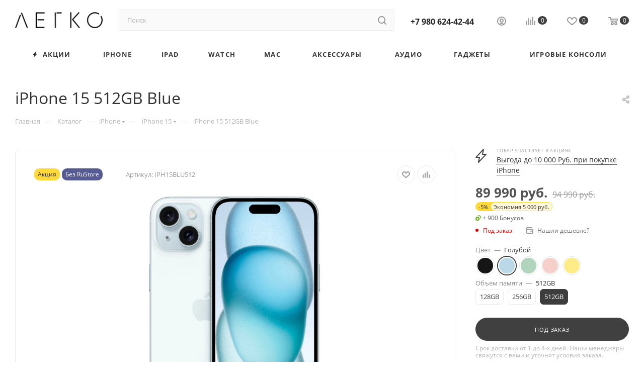

--- FILE ---
content_type: text/html; charset=UTF-8
request_url: https://vlegko.ru/catalog/iphone/iphone-15/4355/
body_size: 59606
content:
<!DOCTYPE html>
<html xmlns="http://www.w3.org/1999/xhtml" xml:lang="ru" lang="ru"  >
<head><link rel="canonical" href="https://vlegko.ru/catalog/iphone/iphone-15/4355/" />
	<title>Купить iphone 15 512gb blue в интернет-магазине техники и аксессуаров Apple. vlegko.ru</title>
	<meta name="viewport" content="initial-scale=1.0, width=device-width, maximum-scale=1" />
	<meta name="HandheldFriendly" content="true" />
	<meta name="yes" content="yes" />
	<meta name="apple-mobile-web-app-status-bar-style" content="black" />
	<meta name="SKYPE_TOOLBAR" content="SKYPE_TOOLBAR_PARSER_COMPATIBLE" />
	<meta http-equiv="Content-Type" content="text/html; charset=UTF-8" />
<meta name="keywords" content="купить iphone 15 512gb blue, iphone 15 512gb blue цена, iphone 15 512gb blue заказать, Москва iphone 15 512gb blue, Конаково iphone 15 512gb blue" />
<meta name="description" content="iPhone 15 512GB Blue по цене 94990.00 купить в Легко. Описание, отзывы, характеристики. Доставка по России, гарантия." />
<script data-skip-moving="true">(function(w, d, n) {var cl = "bx-core";var ht = d.documentElement;var htc = ht ? ht.className : undefined;if (htc === undefined || htc.indexOf(cl) !== -1){return;}var ua = n.userAgent;if (/(iPad;)|(iPhone;)/i.test(ua)){cl += " bx-ios";}else if (/Windows/i.test(ua)){cl += ' bx-win';}else if (/Macintosh/i.test(ua)){cl += " bx-mac";}else if (/Linux/i.test(ua) && !/Android/i.test(ua)){cl += " bx-linux";}else if (/Android/i.test(ua)){cl += " bx-android";}cl += (/(ipad|iphone|android|mobile|touch)/i.test(ua) ? " bx-touch" : " bx-no-touch");cl += w.devicePixelRatio && w.devicePixelRatio >= 2? " bx-retina": " bx-no-retina";if (/AppleWebKit/.test(ua)){cl += " bx-chrome";}else if (/Opera/.test(ua)){cl += " bx-opera";}else if (/Firefox/.test(ua)){cl += " bx-firefox";}ht.className = htc ? htc + " " + cl : cl;})(window, document, navigator);</script>

<link href="/bitrix/js/intranet/intranet-common.css?166377077666709"  rel="stylesheet" />
<link href="/bitrix/css/aspro.max/notice.css?16391325873623"  rel="stylesheet" />
<link href="/bitrix/js/ui/design-tokens/dist/ui.design-tokens.css?171731963026358"  rel="stylesheet" />
<link href="/bitrix/js/ui/fonts/opensans/ui.font.opensans.css?16637705572555"  rel="stylesheet" />
<link href="/bitrix/js/main/popup/dist/main.popup.bundle.css?175654638931694"  rel="stylesheet" />
<link href="/bitrix/cache/css/s1/aspro_max/page_46dcbaf5098d6a83fefa321ed93efb0d/page_46dcbaf5098d6a83fefa321ed93efb0d_v1.css?1764604943143187"  rel="stylesheet" />
<link href="/bitrix/cache/css/s1/aspro_max/default_193744456d6e532bcb8104e6506152d0/default_193744456d6e532bcb8104e6506152d0_v1.css?176460489963461"  rel="stylesheet" />
<link href="/bitrix/panel/main/popup.css?167178189422696"  rel="stylesheet" />
<link href="/bitrix/cache/css/s1/aspro_max/template_03bc12487c010f978c72933c842317c2/template_03bc12487c010f978c72933c842317c2_v1.css?17646048991383199"  data-template-style="true" rel="stylesheet" />


<script type="extension/settings" data-extension="currency.currency-core">{"region":"ru"}</script>


<link href="/bitrix/templates/aspro_max/css/critical.css?166928549733" data-skip-moving="true" rel="stylesheet">
<meta name="theme-color" content="#404040">
<style>:root{--theme-base-color: #404040;--theme-base-opacity-color: #4040401a;--theme-base-color-lightness:25%;}</style>
<style>html {--theme-page-width: 1348px;--theme-page-width-padding: 30px}</style>
<script data-skip-moving="true">window.lazySizesConfig = window.lazySizesConfig || {};lazySizesConfig.loadMode = 1;lazySizesConfig.expand = 200;lazySizesConfig.expFactor = 1;lazySizesConfig.hFac = 0.1;window.lazySizesConfig.loadHidden = false;window.lazySizesConfig.lazyClass = "lazy";</script>
<script src="/bitrix/templates/aspro_max/js/ls.unveilhooks.min.js" data-skip-moving="true" defer></script>
<script src="/bitrix/templates/aspro_max/js/lazysizes.min.js" data-skip-moving="true" defer></script>
<link href="/bitrix/templates/aspro_max/css/print.css?167541343323591" data-template-style="true" rel="stylesheet" media="print">
                    
                    <script data-skip-moving="true" src="/bitrix/js/main/jquery/jquery-3.6.0.min.js"></script>
                    <script data-skip-moving="true" src="/bitrix/templates/aspro_max/js/speed.min.js?=1723891286"></script>
<link rel="shortcut icon" href="/favicon.png" type="image/png" />
<link rel="apple-touch-icon" sizes="180x180" href="/upload/CMax/8f1/8f1896fd639bd2dfd202b0a905c705bc.png" />
<meta property="og:description" content="iPhone 15 512GB Blue" />
<meta property="og:image" content="https://vlegko.ru/upload/iblock/24d/ehks5qlb357axejgmjmcawsbkbvs0sxh/12faae4f-5204-11ee-88d4-24418cd4ee54_bd2096e4-520d-11ee-88d4-24418cd4ee54.jpg" />
<link rel="image_src" href="https://vlegko.ru/upload/iblock/24d/ehks5qlb357axejgmjmcawsbkbvs0sxh/12faae4f-5204-11ee-88d4-24418cd4ee54_bd2096e4-520d-11ee-88d4-24418cd4ee54.jpg"  />
<meta property="og:title" content="Купить iphone 15 512gb blue в интернет-магазине техники и аксессуаров Apple. vlegko.ru" />
<meta property="og:type" content="website" />
<meta property="og:url" content="https://vlegko.ru/catalog/iphone/iphone-15/4355/" />
		<style>html {--theme-items-gap:32px;--fixed-header:105px;--fixed-tabs:49px;}</style>	<!-- Chatra {literal} -->
<!-- /Chatra {/literal} -->
</head>
<body class=" site_s1  fill_bg_n catalog-delayed-btn-Y theme-light" id="main" data-site="/">
		
	<div id="panel"></div>
	
				<!--'start_frame_cache_basketitems-component-block'-->												<div id="ajax_basket"></div>
					<!--'end_frame_cache_basketitems-component-block'-->								<div class="cd-modal-bg"></div>
		<script data-skip-moving="true">var solutionName = 'arMaxOptions';</script>
		<script src="/bitrix/templates/aspro_max/js/setTheme.php?site_id=s1&site_dir=/" data-skip-moving="true"></script>
				<div class="wrapper1  header_bglight bg_none long_header colored_header catalog_page basket_normal basket_fill_WHITE side_LEFT block_side_NORMAL catalog_icons_N banner_auto with_fast_view mheader-v4 header-v2 header-font-lower_N regions_N title_position_LEFT footer-v3 front-vindex1 mfixed_Y mfixed_view_scroll_top title-v3 lazy_Y with_phones compact-catalog normal-catalog-img landing-slider big-banners-mobile-slider bottom-icons-panel-Y compact-breadcrumbs-slider catalog-delayed-btn-Y header_search_opacity  ">

<div class="mega_fixed_menu scrollblock">
	<div class="maxwidth-theme">
		<svg class="svg svg-close" width="14" height="14" viewBox="0 0 14 14">
		  <path data-name="Rounded Rectangle 568 copy 16" d="M1009.4,953l5.32,5.315a0.987,0.987,0,0,1,0,1.4,1,1,0,0,1-1.41,0L1008,954.4l-5.32,5.315a0.991,0.991,0,0,1-1.4-1.4L1006.6,953l-5.32-5.315a0.991,0.991,0,0,1,1.4-1.4l5.32,5.315,5.31-5.315a1,1,0,0,1,1.41,0,0.987,0.987,0,0,1,0,1.4Z" transform="translate(-1001 -946)"></path>
		</svg>
		<i class="svg svg-close mask arrow"></i>
		<div class="row">
			<div class="col-md-9">
				<div class="left_menu_block">
					<div class="logo_block flexbox flexbox--row align-items-normal">
						<div class="logo">
							<a href="/"><img src="/upload/CMax/463/y9hh9bhex2ah8lavg9q2kap0wy9db764/legko_black.png" alt="vlegko.ru – интернет-магазин техники apple, гаджетов, электроники и аксессуаров." title="vlegko.ru – интернет-магазин техники apple, гаджетов, электроники и аксессуаров." data-src="" /></a>						</div>
						<div class="top-description addr">
							Интернет-магазин 
электроники						</div>
					</div>
					<div class="search_block">
						<div class="search_wrap">
							<div class="search-block">
									<div class="search-wrapper">
		<div id="title-search_mega_menu">
			<form action="/catalog/" class="search">
				<div class="search-input-div">
					<input class="search-input" id="title-search-input_mega_menu" type="text" name="q" value="" placeholder="Поиск" size="20" maxlength="50" autocomplete="off" />
				</div>
				<div class="search-button-div">
					<button class="btn btn-search" type="submit" name="s" value="Найти"><i class="svg search2  inline " aria-hidden="true"><svg width="17" height="17" ><use xlink:href="/bitrix/templates/aspro_max/images/svg/header_icons_srite.svg?1758890284#search"></use></svg></i></button>
					
					<span class="close-block inline-search-hide"><span class="svg svg-close close-icons"></span></span>
				</div>
			</form>
		</div>
	</div>
							</div>
						</div>
					</div>
										<!-- noindex -->

	<div class="burger_menu_wrapper">
		
			<div class="top_link_wrapper">
				<div class="menu-item dropdown catalog wide_menu   active">
					<div class="wrap">
						<a class="dropdown-toggle" href="/catalog/">
							<div class="link-title color-theme-hover">
																	<i class="svg inline  svg-inline-icon_catalog" aria-hidden="true" ><svg xmlns="http://www.w3.org/2000/svg" width="10" height="10" viewBox="0 0 10 10"><path  data-name="Rounded Rectangle 969 copy 7" class="cls-1" d="M644,76a1,1,0,1,1-1,1A1,1,0,0,1,644,76Zm4,0a1,1,0,1,1-1,1A1,1,0,0,1,648,76Zm4,0a1,1,0,1,1-1,1A1,1,0,0,1,652,76Zm-8,4a1,1,0,1,1-1,1A1,1,0,0,1,644,80Zm4,0a1,1,0,1,1-1,1A1,1,0,0,1,648,80Zm4,0a1,1,0,1,1-1,1A1,1,0,0,1,652,80Zm-8,4a1,1,0,1,1-1,1A1,1,0,0,1,644,84Zm4,0a1,1,0,1,1-1,1A1,1,0,0,1,648,84Zm4,0a1,1,0,1,1-1,1A1,1,0,0,1,652,84Z" transform="translate(-643 -76)"/></svg></i>																Каталог							</div>
						</a>
													<span class="tail"></span>
							<div class="burger-dropdown-menu row">
								<div class="menu-wrapper" >
									
																														<div class="col-md-4 dropdown-submenu active has_img">
																						<a href="/catalog/iphone/" class="color-theme-hover" title="iPhone">
												<span class="name option-font-bold">iPhone</span>
											</a>
																								<div class="burger-dropdown-menu toggle_menu">
																																									<div class="menu-item   ">
															<a href="/catalog/iphone/iphone-17-pro/" title="iPhone 17 Pro">
																<span class="name color-theme-hover">iPhone 17 Pro</span>
															</a>
																													</div>
																																									<div class="menu-item   ">
															<a href="/catalog/iphone/iphone-air/" title="iPhone Air">
																<span class="name color-theme-hover">iPhone Air</span>
															</a>
																													</div>
																																									<div class="menu-item   ">
															<a href="/catalog/iphone/iphone-17/" title="iPhone 17">
																<span class="name color-theme-hover">iPhone 17</span>
															</a>
																													</div>
																																									<div class="menu-item   ">
															<a href="/catalog/iphone/iphone-16-pro/" title="iPhone 16 Pro">
																<span class="name color-theme-hover">iPhone 16 Pro</span>
															</a>
																													</div>
																																									<div class="menu-item   ">
															<a href="/catalog/iphone/iphone-16/" title="iPhone 16">
																<span class="name color-theme-hover">iPhone 16</span>
															</a>
																													</div>
																																									<div class="menu-item   ">
															<a href="/catalog/iphone/iphone-16e/" title="iPhone 16e">
																<span class="name color-theme-hover">iPhone 16e</span>
															</a>
																													</div>
																																									<div class="menu-item   ">
															<a href="/catalog/iphone/iphone-15-pro/" title="iPhone 15 Pro">
																<span class="name color-theme-hover">iPhone 15 Pro</span>
															</a>
																													</div>
																																									<div class="menu-item   active">
															<a href="/catalog/iphone/iphone-15/" title="iPhone 15">
																<span class="name color-theme-hover">iPhone 15</span>
															</a>
																													</div>
																																									<div class="menu-item   ">
															<a href="/catalog/iphone/iphone-14/" title="iPhone 14">
																<span class="name color-theme-hover">iPhone 14</span>
															</a>
																													</div>
																																									<div class="menu-item   ">
															<a href="/catalog/iphone/iphone-13/" title="iPhone 13">
																<span class="name color-theme-hover">iPhone 13</span>
															</a>
																													</div>
																									</div>
																					</div>
									
																														<div class="col-md-4 dropdown-submenu  has_img">
																						<a href="/catalog/ipad/" class="color-theme-hover" title="iPad">
												<span class="name option-font-bold">iPad</span>
											</a>
																								<div class="burger-dropdown-menu toggle_menu">
																																									<div class="menu-item   ">
															<a href="/catalog/ipad/ipad-2025/" title="iPad (2025)">
																<span class="name color-theme-hover">iPad (2025)</span>
															</a>
																													</div>
																																									<div class="menu-item   ">
															<a href="/catalog/ipad/ipad-air-2025/" title="iPad Air (2025)">
																<span class="name color-theme-hover">iPad Air (2025)</span>
															</a>
																													</div>
																																									<div class="menu-item   ">
															<a href="/catalog/ipad/ipad-air/" title="iPad Air">
																<span class="name color-theme-hover">iPad Air</span>
															</a>
																													</div>
																																									<div class="menu-item   ">
															<a href="/catalog/ipad/ipad-2022/" title="iPad (2022)">
																<span class="name color-theme-hover">iPad (2022)</span>
															</a>
																													</div>
																																									<div class="menu-item   ">
															<a href="/catalog/ipad/ipad-2021/" title="iPad (2021)">
																<span class="name color-theme-hover">iPad (2021)</span>
															</a>
																													</div>
																																									<div class="menu-item   ">
															<a href="/catalog/ipad/ipad-pro/" title="iPad Pro">
																<span class="name color-theme-hover">iPad Pro</span>
															</a>
																													</div>
																																									<div class="menu-item   ">
															<a href="/catalog/ipad/ipad-mini/" title="iPad Mini">
																<span class="name color-theme-hover">iPad Mini</span>
															</a>
																													</div>
																									</div>
																					</div>
									
																														<div class="col-md-4 dropdown-submenu  has_img">
																						<a href="/catalog/watch/" class="color-theme-hover" title="Watch">
												<span class="name option-font-bold">Watch</span>
											</a>
																								<div class="burger-dropdown-menu toggle_menu">
																																									<div class="menu-item   ">
															<a href="/catalog/watch/watch-series-11/" title="Watch Series 11">
																<span class="name color-theme-hover">Watch Series 11</span>
															</a>
																													</div>
																																									<div class="menu-item   ">
															<a href="/catalog/watch/watch-series-10/" title="Watch Series 10">
																<span class="name color-theme-hover">Watch Series 10</span>
															</a>
																													</div>
																																									<div class="menu-item   ">
															<a href="/catalog/watch/watch-se-3/" title="Watch SE 3">
																<span class="name color-theme-hover">Watch SE 3</span>
															</a>
																													</div>
																																									<div class="menu-item   ">
															<a href="/catalog/watch/watch-series-9/" title="Watch Series 9">
																<span class="name color-theme-hover">Watch Series 9</span>
															</a>
																													</div>
																																									<div class="menu-item   ">
															<a href="/catalog/watch/watch-ultra-2/" title="Watch Ultra 2">
																<span class="name color-theme-hover">Watch Ultra 2</span>
															</a>
																													</div>
																																									<div class="menu-item   ">
															<a href="/catalog/watch/watch-se-2023/" title="Watch SE">
																<span class="name color-theme-hover">Watch SE</span>
															</a>
																													</div>
																									</div>
																					</div>
									
																														<div class="col-md-4 dropdown-submenu  has_img">
																						<a href="/catalog/mac/" class="color-theme-hover" title="Mac">
												<span class="name option-font-bold">Mac</span>
											</a>
																								<div class="burger-dropdown-menu toggle_menu">
																																									<div class="menu-item   ">
															<a href="/catalog/mac/macbook-air/" title="MacBook Air">
																<span class="name color-theme-hover">MacBook Air</span>
															</a>
																													</div>
																																									<div class="menu-item   ">
															<a href="/catalog/mac/macbook-pro/" title="MacBook Pro">
																<span class="name color-theme-hover">MacBook Pro</span>
															</a>
																													</div>
																																									<div class="menu-item   ">
															<a href="/catalog/mac/imac/" title="iMac">
																<span class="name color-theme-hover">iMac</span>
															</a>
																													</div>
																									</div>
																					</div>
									
																														<div class="col-md-4 dropdown-submenu  has_img">
																						<a href="/catalog/aksessuary/" class="color-theme-hover" title="Аксессуары">
												<span class="name option-font-bold">Аксессуары</span>
											</a>
																								<div class="burger-dropdown-menu toggle_menu">
																																									<div class="menu-item   ">
															<a href="/catalog/aksessuary/zashchitnye-chekhly/" title="Защитные чехлы">
																<span class="name color-theme-hover">Защитные чехлы</span>
															</a>
																													</div>
																																									<div class="menu-item   ">
															<a href="/catalog/aksessuary/zashchitnye-stekla/" title="Защитные стекла">
																<span class="name color-theme-hover">Защитные стекла</span>
															</a>
																													</div>
																																									<div class="menu-item   ">
															<a href="/catalog/aksessuary/kabeli-i-perekhodniki/" title="Кабели и переходники">
																<span class="name color-theme-hover">Кабели и переходники</span>
															</a>
																													</div>
																																									<div class="menu-item   ">
															<a href="/catalog/aksessuary/zaryadki-i-akkumulyatory/" title="Зарядки и Аккумуляторы">
																<span class="name color-theme-hover">Зарядки и Аккумуляторы</span>
															</a>
																													</div>
																																									<div class="menu-item   ">
															<a href="/catalog/aksessuary/dok-stantsii-derzhateli-podstavki/" title="Док станции, держатели, подставки">
																<span class="name color-theme-hover">Док станции, держатели, подставки</span>
															</a>
																													</div>
																																									<div class="menu-item   ">
															<a href="/catalog/aksessuary/klaviatury-myshki-stilusy/" title="Клавиатуры, мышки, стилусы">
																<span class="name color-theme-hover">Клавиатуры, мышки, стилусы</span>
															</a>
																													</div>
																									</div>
																					</div>
									
																														<div class="col-md-4 dropdown-submenu  has_img">
																						<a href="/catalog/audio/" class="color-theme-hover" title="Аудио">
												<span class="name option-font-bold">Аудио</span>
											</a>
																								<div class="burger-dropdown-menu toggle_menu">
																																									<div class="menu-item   ">
															<a href="/catalog/audio/naushniki/" title="Наушники">
																<span class="name color-theme-hover">Наушники</span>
															</a>
																													</div>
																																									<div class="menu-item   ">
															<a href="/catalog/audio/portativnaya-akustika/" title="Портативная акустика">
																<span class="name color-theme-hover">Портативная акустика</span>
															</a>
																													</div>
																									</div>
																					</div>
									
																														<div class="col-md-4 dropdown-submenu  has_img">
																						<a href="/catalog/gadzhety/" class="color-theme-hover" title="Гаджеты">
												<span class="name option-font-bold">Гаджеты</span>
											</a>
																								<div class="burger-dropdown-menu toggle_menu">
																																									<div class="menu-item   ">
															<a href="/catalog/gadzhety/chasy-i-fitnes-braslety/" title="Часы и фитнес браслеты">
																<span class="name color-theme-hover">Часы и фитнес браслеты</span>
															</a>
																													</div>
																																									<div class="menu-item   ">
															<a href="/catalog/gadzhety/zdorove-i-sport/" title="Здоровье и спорт">
																<span class="name color-theme-hover">Здоровье и спорт</span>
															</a>
																													</div>
																																									<div class="menu-item   ">
															<a href="/catalog/gadzhety/umnyy-dom/" title="Умный дом">
																<span class="name color-theme-hover">Умный дом</span>
															</a>
																													</div>
																																									<div class="menu-item   ">
															<a href="/catalog/gadzhety/radioupravlyaemye-modeli-igrushki/" title="Радиоуправляемые модели, игрушки">
																<span class="name color-theme-hover">Радиоуправляемые модели, игрушки</span>
															</a>
																													</div>
																																									<div class="menu-item   ">
															<a href="/catalog/gadzhety/instrumenty/" title="Инструменты">
																<span class="name color-theme-hover">Инструменты</span>
															</a>
																													</div>
																																									<div class="menu-item   ">
															<a href="/catalog/gadzhety/turisticheskoe-oborudovanie/" title="Туристическое оборудование">
																<span class="name color-theme-hover">Туристическое оборудование</span>
															</a>
																													</div>
																									</div>
																					</div>
									
																														<div class="col-md-4 dropdown-submenu  has_img">
																						<a href="/catalog/igrovye-konsoli/" class="color-theme-hover" title="Игровые консоли">
												<span class="name option-font-bold">Игровые консоли</span>
											</a>
																								<div class="burger-dropdown-menu toggle_menu">
																																									<div class="menu-item   ">
															<a href="/catalog/igrovye-konsoli/igrovye-pristavki/" title="Игровые приставки">
																<span class="name color-theme-hover">Игровые приставки</span>
															</a>
																													</div>
																																									<div class="menu-item   ">
															<a href="/catalog/igrovye-konsoli/igry-dlya-igrovykh-konsoley/" title="Игры для игровых консолей">
																<span class="name color-theme-hover">Игры для игровых консолей</span>
															</a>
																													</div>
																																									<div class="menu-item   ">
															<a href="/catalog/igrovye-konsoli/aksessuary-dlya-igrovykh-konsoley/" title="Аксессуары для игровых консолей">
																<span class="name color-theme-hover">Аксессуары для игровых консолей</span>
															</a>
																													</div>
																																									<div class="menu-item   ">
															<a href="/catalog/igrovye-konsoli/vneshnie-nakopiteli/" title="Внешние накопители">
																<span class="name color-theme-hover">Внешние накопители</span>
															</a>
																													</div>
																									</div>
																					</div>
																	</div>
							</div>
											</div>
				</div>
			</div>
					
		<div class="bottom_links_wrapper row">
								<div class="menu-item col-md-4 unvisible    ">
					<div class="wrap">
						<a class="" href="/sale/">
							<div class="link-title color-theme-hover">
																	<i class="svg inline  svg-inline-icon_discount" aria-hidden="true" ><svg xmlns="http://www.w3.org/2000/svg" width="9" height="12" viewBox="0 0 9 12"><path  data-name="Shape 943 copy 12" class="cls-1" d="M710,75l-7,7h3l-1,5,7-7h-3Z" transform="translate(-703 -75)"/></svg></i>																Акции							</div>
						</a>
											</div>
				</div>
								<div class="menu-item col-md-4 unvisible dropdown   ">
					<div class="wrap">
						<a class="dropdown-toggle" href="/services/">
							<div class="link-title color-theme-hover">
																Ремонт							</div>
						</a>
													<span class="tail"></span>
							<div class="burger-dropdown-menu">
								<div class="menu-wrapper" >
									
																														<div class="dropdown-submenu  has_img">
																						<a href="/services/remont/" class="color-theme-hover" title="Ремонт техники Apple">
												<span class="name option-font-bold">Ремонт техники Apple</span>
											</a>
																								<div class="burger-dropdown-menu with_padding toggle_menu">
																																									<div class="menu-item   ">
															<a href="/services/remont/remont-iphone/" title="Ремонт iPhone">
																<span class="name color-theme-hover">Ремонт iPhone</span>
															</a>
																													</div>
																																									<div class="menu-item   ">
															<a href="/services/remont/remont-ipad/" title="Ремонт iPad">
																<span class="name color-theme-hover">Ремонт iPad</span>
															</a>
																													</div>
																																									<div class="menu-item   ">
															<a href="/services/remont/remont-macbook/" title="Ремонт MacBook">
																<span class="name color-theme-hover">Ремонт MacBook</span>
															</a>
																													</div>
																									</div>
																					</div>
																	</div>
							</div>
											</div>
				</div>
					</div>

	</div>
					<!-- /noindex -->
														</div>
			</div>
			<div class="col-md-3">
				<div class="right_menu_block">
					<div class="contact_wrap">
						<div class="info">
							<div class="phone blocks">
								<div class="">
									                                <!-- noindex -->
            <div class="phone with_dropdown white sm">
                                    <div class="wrap">
                        <div>
                                    <i class="svg svg-inline-phone  inline " aria-hidden="true"><svg width="5" height="13" ><use xlink:href="/bitrix/templates/aspro_max/images/svg/header_icons_srite.svg?1758890284#phone_footer"></use></svg></i><a rel="nofollow" href="tel:+79806244244">+7 980 624-42-44</a>
                                        </div>
                    </div>
                                            </div>
            <!-- /noindex -->
                								</div>
								<div class="callback_wrap">
									<span class="callback-block animate-load font_upper colored" data-event="jqm" data-param-form_id="CALLBACK" data-name="callback">Заказать звонок</span>
								</div>
							</div>
							<div class="question_button_wrapper">
								<span class="btn btn-lg btn-transparent-border-color btn-wide animate-load colored_theme_hover_bg-el" data-event="jqm" data-param-form_id="ASK" data-name="ask">
									Задать вопрос								</span>
							</div>
							<div class="person_wrap">
        <!--'start_frame_cache_header-auth-block1'-->            <!-- noindex --><div class="auth_wr_inner "><a rel="nofollow" title="Мой кабинет" class="personal-link dark-color animate-load" data-event="jqm" data-param-backurl="%2Fcatalog%2Fiphone%2Fiphone-15%2F4355%2F" data-param-type="auth" data-name="auth" href="/personal/"><i class="svg svg-inline-cabinet big inline " aria-hidden="true"><svg width="18" height="18" ><use xlink:href="/bitrix/templates/aspro_max/images/svg/header_icons_srite.svg?1758890284#user"></use></svg></i><span class="wrap"><span class="name">Войти</span></span></a></div><!-- /noindex -->        <!--'end_frame_cache_header-auth-block1'-->
            <!--'start_frame_cache_mobile-basket-with-compare-block1'-->        <!-- noindex -->
                    <div class="menu middle">
                <ul>
                                            <li class="counters">
                            <a rel="nofollow" class="dark-color basket-link basket ready " href="/basket/">
                                <i class="svg  svg-inline-basket" aria-hidden="true" ><svg class="" width="19" height="16" viewBox="0 0 19 16"><path data-name="Ellipse 2 copy 9" class="cls-1" d="M956.047,952.005l-0.939,1.009-11.394-.008-0.952-1-0.953-6h-2.857a0.862,0.862,0,0,1-.952-1,1.025,1.025,0,0,1,1.164-1h2.327c0.3,0,.6.006,0.6,0.006a1.208,1.208,0,0,1,1.336.918L943.817,947h12.23L957,948v1Zm-11.916-3,0.349,2h10.007l0.593-2Zm1.863,5a3,3,0,1,1-3,3A3,3,0,0,1,945.994,954.005ZM946,958a1,1,0,1,0-1-1A1,1,0,0,0,946,958Zm7.011-4a3,3,0,1,1-3,3A3,3,0,0,1,953.011,954.005ZM953,958a1,1,0,1,0-1-1A1,1,0,0,0,953,958Z" transform="translate(-938 -944)"></path></svg></i>                                <span>Корзина<span class="count js-count empted">0</span></span>
                            </a>
                        </li>
                                                                <li class="counters">
                            <a rel="nofollow"
                                class="dark-color basket-link delay ready "
                                href="/personal/favorite/"
                            >
                                <i class="svg  svg-inline-basket" aria-hidden="true" ><svg xmlns="http://www.w3.org/2000/svg" width="16" height="13" viewBox="0 0 16 13"><defs><style>.clsw-1{fill:#fff;fill-rule:evenodd;}</style></defs><path class="clsw-1" d="M506.755,141.6l0,0.019s-4.185,3.734-5.556,4.973a0.376,0.376,0,0,1-.076.056,1.838,1.838,0,0,1-1.126.357,1.794,1.794,0,0,1-1.166-.4,0.473,0.473,0,0,1-.1-0.076c-1.427-1.287-5.459-4.878-5.459-4.878l0-.019A4.494,4.494,0,1,1,500,135.7,4.492,4.492,0,1,1,506.755,141.6Zm-3.251-5.61A2.565,2.565,0,0,0,501,138h0a1,1,0,1,1-2,0h0a2.565,2.565,0,0,0-2.506-2,2.5,2.5,0,0,0-1.777,4.264l-0.013.019L500,145.1l5.179-4.749c0.042-.039.086-0.075,0.126-0.117l0.052-.047-0.006-.008A2.494,2.494,0,0,0,503.5,135.993Z" transform="translate(-492 -134)"/></svg></i>                                <span>Избранные товары<span class="count js-count empted">0</span></span>
                            </a>
                        </li>
                                    </ul>
            </div>
                            <div class="menu middle">
                <ul>
                    <li class="counters">
                        <a rel="nofollow" class="dark-color basket-link compare ready " href="/catalog/compare.php">
                            <i class="svg inline  svg-inline-compare " aria-hidden="true" ><svg xmlns="http://www.w3.org/2000/svg" width="18" height="17" viewBox="0 0 18 17"><defs><style>.cls-1{fill:#333;fill-rule:evenodd;}</style></defs><path  data-name="Rounded Rectangle 865" class="cls-1" d="M597,78a1,1,0,0,1,1,1v9a1,1,0,0,1-2,0V79A1,1,0,0,1,597,78Zm4-6a1,1,0,0,1,1,1V88a1,1,0,0,1-2,0V73A1,1,0,0,1,601,72Zm4,8a1,1,0,0,1,1,1v7a1,1,0,0,1-2,0V81A1,1,0,0,1,605,80Zm-12-5a1,1,0,0,1,1,1V88a1,1,0,0,1-2,0V76A1,1,0,0,1,593,75Zm-4,5a1,1,0,0,1,1,1v7a1,1,0,0,1-2,0V81A1,1,0,0,1,589,80Z" transform="translate(-588 -72)"/></svg>
</i>                            <span>Сравнение товаров<span class="count js-count empted">0</span></span>
                        </a>
                    </li>
                </ul>
            </div>
                <!-- /noindex -->
        <!--'end_frame_cache_mobile-basket-with-compare-block1'-->    							</div>
						</div>
					</div>
					<div class="footer_wrap">
						
        
                            <div class="email blocks color-theme-hover">
                    <i class="svg inline  svg-inline-email" aria-hidden="true" ><svg xmlns="http://www.w3.org/2000/svg" width="11" height="9" viewBox="0 0 11 9"><path  data-name="Rectangle 583 copy 16" class="cls-1" d="M367,142h-7a2,2,0,0,1-2-2v-5a2,2,0,0,1,2-2h7a2,2,0,0,1,2,2v5A2,2,0,0,1,367,142Zm0-2v-3.039L364,139h-1l-3-2.036V140h7Zm-6.634-5,3.145,2.079L366.634,135h-6.268Z" transform="translate(-358 -133)"/></svg></i>                    <a href="mailto:info@vlegko.ru">info@vlegko.ru</a>                </div>
        
        
                            <div class="address blocks">
                    <i class="svg inline  svg-inline-addr" aria-hidden="true" ><svg xmlns="http://www.w3.org/2000/svg" width="9" height="12" viewBox="0 0 9 12"><path class="cls-1" d="M959.135,82.315l0.015,0.028L955.5,87l-3.679-4.717,0.008-.013a4.658,4.658,0,0,1-.83-2.655,4.5,4.5,0,1,1,9,0A4.658,4.658,0,0,1,959.135,82.315ZM955.5,77a2.5,2.5,0,0,0-2.5,2.5,2.467,2.467,0,0,0,.326,1.212l-0.014.022,2.181,3.336,2.034-3.117c0.033-.046.063-0.094,0.093-0.142l0.066-.1-0.007-.009a2.468,2.468,0,0,0,.32-1.2A2.5,2.5,0,0,0,955.5,77Z" transform="translate(-951 -75)"/></svg></i>                    г. Конаково, ул. Ленина 7А                </div>
        
    						<div class="social-block">
							<div class="social-icons">
		<!-- noindex -->
	<ul>
					<li class="vk">
				<a href="https://vk.com/vlegko" target="_blank" rel="nofollow" title="Вконтакте">
					Вконтакте				</a>
			</li>
							<li class="facebook">
				<a href="https://www.facebook.com/vlegko" target="_blank" rel="nofollow" title="Facebook">
					Facebook				</a>
			</li>
									<li class="instagram">
				<a href="https://www.instagram.com/vlegko/" target="_blank" rel="nofollow" title="Instagram">
					Instagram				</a>
			</li>
							<li class="telegram">
				<a href="https://t.me/Vlegkoru" target="_blank" rel="nofollow" title="Telegram">
					Telegram				</a>
			</li>
																						<li class="whats">
				<a href="https://wa.me/+79806244244" target="_blank" rel="nofollow" title="WhatsApp">
					WhatsApp				</a>
			</li>
													</ul>
	<!-- /noindex -->
</div>						</div>
					</div>
				</div>
			</div>
		</div>
	</div>
</div>
<div class="header_wrap visible-lg visible-md title-v3 ">
	<header id="header">
		<div class="header-wrapper">
	<div class="logo_and_menu-row with-search header__top-part">
			<div class="maxwidth-theme logo-row short">
				<div class="header__top-inner">
							<div class="logo-block  floated  header__top-item">
								<div class="line-block line-block--16">
									<div class="logo line-block__item no-shrinked">
										<a href="/"><img src="/upload/CMax/463/y9hh9bhex2ah8lavg9q2kap0wy9db764/legko_black.png" alt="vlegko.ru – интернет-магазин техники apple, гаджетов, электроники и аксессуаров." title="vlegko.ru – интернет-магазин техники apple, гаджетов, электроники и аксессуаров." data-src="" /></a>									</div>
								</div>	
							</div>
														<div class="header__top-item flex1">
									<div class="search_wrap">
										<div class="search-block inner-table-block">
		<div class="search-wrapper">
			<div id="title-search_fixed">
				<form action="/catalog/" class="search">
					<div class="search-input-div">
						<input class="search-input" id="title-search-input_fixed" type="text" name="q" value="" placeholder="Поиск" size="20" maxlength="50" autocomplete="off" />
					</div>
					<div class="search-button-div">
													<button class="btn btn-search" type="submit" name="s" value="Найти">
								<i class="svg search2  inline " aria-hidden="true"><svg width="17" height="17" ><use xlink:href="/bitrix/templates/aspro_max/images/svg/header_icons_srite.svg?1758890284#search"></use></svg></i>							</button>
						
						<span class="close-block inline-search-hide"><i class="svg inline  svg-inline-search svg-close close-icons colored_theme_hover" aria-hidden="true" ><svg xmlns="http://www.w3.org/2000/svg" width="16" height="16" viewBox="0 0 16 16"><path data-name="Rounded Rectangle 114 copy 3" class="cccls-1" d="M334.411,138l6.3,6.3a1,1,0,0,1,0,1.414,0.992,0.992,0,0,1-1.408,0l-6.3-6.306-6.3,6.306a1,1,0,0,1-1.409-1.414l6.3-6.3-6.293-6.3a1,1,0,0,1,1.409-1.414l6.3,6.3,6.3-6.3A1,1,0,0,1,340.7,131.7Z" transform="translate(-325 -130)"></path></svg></i></span>
					</div>
				</form>
			</div>
		</div>
											</div>
									</div>
							</div>
							<div class="header__top-item flex">
								<div class="wrap_icon inner-table-block">
									<div class="phone-block blocks fontUp">
																					                                <!-- noindex -->
            <div class="phone with_dropdown no-icons">
                                    <i class="svg svg-inline-phone  inline " aria-hidden="true"><svg width="5" height="13" ><use xlink:href="/bitrix/templates/aspro_max/images/svg/header_icons_srite.svg?1758890284#phone_black"></use></svg></i><a rel="nofollow" href="tel:+79806244244">+7 980 624-42-44</a>
                                            </div>
            <!-- /noindex -->
                																													</div>
								</div>
							</div>
							<div class="right-icons wb header__top-item">
								<div class="line-block line-block--40 line-block--40-1200">
									<div class="line-block__item">
										<div class="wrap_icon inner-table-block person">
        <!--'start_frame_cache_header-auth-block2'-->            <!-- noindex --><div class="auth_wr_inner "><a rel="nofollow" title="Мой кабинет" class="personal-link dark-color animate-load" data-event="jqm" data-param-backurl="%2Fcatalog%2Fiphone%2Fiphone-15%2F4355%2F" data-param-type="auth" data-name="auth" href="/personal/"><i class="svg svg-inline-cabinet big inline " aria-hidden="true"><svg width="18" height="18" ><use xlink:href="/bitrix/templates/aspro_max/images/svg/header_icons_srite.svg?1758890284#user"></use></svg></i><span class="wrap"><span class="name">Войти</span></span></a></div><!-- /noindex -->        <!--'end_frame_cache_header-auth-block2'-->
    										</div>
									</div>
																			                                        <!--'start_frame_cache_header-basket-with-compare-block1'-->                                                            <div class="wrap_icon wrap_basket baskets line-block__item">
                                        <!--noindex-->
			<a class="basket-link compare   big " href="/catalog/compare.php" title="Список сравниваемых элементов">
		<span class="js-basket-block"><i class="svg svg-inline-compare big inline " aria-hidden="true"><svg width="18" height="17" ><use xlink:href="/bitrix/templates/aspro_max/images/svg/header_icons_srite.svg?1758890284#compare"></use></svg></i><span class="title dark_link">Сравнение</span><span class="count js-count">0</span></span>
	</a>
	<!--/noindex-->
                                            </div>
                <!-- noindex -->
                                                            <div class="wrap_icon wrap_basket baskets line-block__item">
                                            <a
                            rel="nofollow"
                            class="basket-link delay  big basket-count"
                            href="/personal/favorite/"
                            title="Избранные товары"
                        >
                            <span class="js-basket-block">
                                <i class="svg wish big inline " aria-hidden="true"><svg width="20" height="16" ><use xlink:href="/bitrix/templates/aspro_max/images/svg/header_icons_srite.svg?1758890284#chosen"></use></svg></i>                                <span class="title dark_link">Избранные товары</span>
                                <span class="count js-count">0</span>
                            </span>
                        </a>
                                            </div>
                                                                                                <div class="wrap_icon wrap_basket baskets line-block__item top_basket">
                                            <a rel="nofollow" class="basket-link basket   big " href="/basket/" title="Корзина пуста">
                            <span class="js-basket-block">
                                <i class="svg basket big inline " aria-hidden="true"><svg width="19" height="16" ><use xlink:href="/bitrix/templates/aspro_max/images/svg/header_icons_srite.svg?1758890284#basket"></use></svg></i>                                                                <span class="title dark_link">Корзина</span>
                                <span class="count js-count">0</span>
                                                            </span>
                        </a>
                        <span class="basket_hover_block loading_block loading_block_content"></span>
                                            </div>
                                                    <!-- /noindex -->
            <!--'end_frame_cache_header-basket-with-compare-block1'-->                        																	</div>	
							</div>
			</div>				
		</div>
</div>
	<div class="menu-row middle-block bglight bg_none">
		<div class="maxwidth-theme">
			<div class="row">
				<div class="col-md-12">
					<div class="menu-only">
						<nav class="mega-menu sliced">
								<div class="table-menu ">
		<table>
			<tr>
														<td class="menu-item unvisible   icon sale_icon  ">
						<div class="wrap">
							<a class="" href="/sale/">
								<div>
																			<i class="svg inline  svg-inline-icon_discount" aria-hidden="true" ><svg xmlns="http://www.w3.org/2000/svg" width="9" height="12" viewBox="0 0 9 12"><path  data-name="Shape 943 copy 12" class="cls-1" d="M710,75l-7,7h3l-1,5,7-7h-3Z" transform="translate(-703 -75)"/></svg></i>																		Акции																		<div class="line-wrapper"><span class="line"></span></div>
								</div>
							</a>
													</div>
					</td>
														<td class="menu-item unvisible dropdown wide_menu   active">
						<div class="wrap">
							<a class="dropdown-toggle" href="/catalog/iphone/">
								<div>
																		iPhone																		<div class="line-wrapper"><span class="line"></span></div>
								</div>
							</a>
								
								<span class="tail"></span>
								<div class="dropdown-menu " >
									<div class="customScrollbar scrollblock ">
										
										<ul class="menu-wrapper menu-type-2">
												
																										<li class="  has_img">
																														<div class="menu_img ">
																	<a href="/catalog/iphone/iphone-17-pro/" class="noborder colored_theme_svg">
																																					<img class="lazy" src="/bitrix/templates/aspro_max/images/loaders/double_ring.svg" data-src="/upload/resize_cache/iblock/2aa/10ij9xq31kdze8k9uu10743794w9086f/80_80_1/iphone17pro_mini.png" alt="iPhone 17 Pro" title="iPhone 17 Pro" />
																																			</a>
																</div>
																																											<a href="/catalog/iphone/iphone-17-pro/" title="iPhone 17 Pro"><span class="name option-font-bold">iPhone 17 Pro</span></a>
													</li>
												
												
																										<li class="  has_img">
																														<div class="menu_img ">
																	<a href="/catalog/iphone/iphone-air/" class="noborder colored_theme_svg">
																																					<img class="lazy" src="/bitrix/templates/aspro_max/images/loaders/double_ring.svg" data-src="/upload/resize_cache/iblock/733/949xkjfiy16pell138pnf9gsyql1mr8e/80_80_1/iphoneAir_mini.png" alt="iPhone Air" title="iPhone Air" />
																																			</a>
																</div>
																																											<a href="/catalog/iphone/iphone-air/" title="iPhone Air"><span class="name option-font-bold">iPhone Air</span></a>
													</li>
												
												
																										<li class="  has_img">
																														<div class="menu_img ">
																	<a href="/catalog/iphone/iphone-17/" class="noborder colored_theme_svg">
																																					<img class="lazy" src="/bitrix/templates/aspro_max/images/loaders/double_ring.svg" data-src="/upload/resize_cache/iblock/c6d/a9cr5fwqrij7uebt0xx88ez30ii5nbua/80_80_1/iphone17_mini.png" alt="iPhone 17" title="iPhone 17" />
																																			</a>
																</div>
																																											<a href="/catalog/iphone/iphone-17/" title="iPhone 17"><span class="name option-font-bold">iPhone 17</span></a>
													</li>
												
												
																										<li class="  has_img">
																														<div class="menu_img ">
																	<a href="/catalog/iphone/iphone-16-pro/" class="noborder colored_theme_svg">
																																					<img class="lazy" src="/bitrix/templates/aspro_max/images/loaders/double_ring.svg" data-src="/upload/resize_cache/iblock/57f/t2ahb4q81oe65jpchytos0van8kp8dzg/80_80_1/iphone16pro_mini.png" alt="iPhone 16 Pro" title="iPhone 16 Pro" />
																																			</a>
																</div>
																																											<a href="/catalog/iphone/iphone-16-pro/" title="iPhone 16 Pro"><span class="name option-font-bold">iPhone 16 Pro</span></a>
													</li>
												
												
																										<li class="  has_img">
																														<div class="menu_img ">
																	<a href="/catalog/iphone/iphone-16/" class="noborder colored_theme_svg">
																																					<img class="lazy" src="/bitrix/templates/aspro_max/images/loaders/double_ring.svg" data-src="/upload/resize_cache/iblock/ef4/wnqm6b5y65d1xz5hi1az4qo1jvjve9a1/80_80_1/iphone16_mini.png" alt="iPhone 16" title="iPhone 16" />
																																			</a>
																</div>
																																											<a href="/catalog/iphone/iphone-16/" title="iPhone 16"><span class="name option-font-bold">iPhone 16</span></a>
													</li>
												
												
																										<li class="  has_img">
																														<div class="menu_img ">
																	<a href="/catalog/iphone/iphone-16e/" class="noborder colored_theme_svg">
																																					<img class="lazy" src="/bitrix/templates/aspro_max/images/loaders/double_ring.svg" data-src="/upload/resize_cache/iblock/c42/e84pqck0ah1ufc6vc6bb00h9psrt8275/80_80_1/iphone16e.png" alt="iPhone 16e" title="iPhone 16e" />
																																			</a>
																</div>
																																											<a href="/catalog/iphone/iphone-16e/" title="iPhone 16e"><span class="name option-font-bold">iPhone 16e</span></a>
													</li>
												
												
																										<li class="  has_img">
																														<div class="menu_img ">
																	<a href="/catalog/iphone/iphone-15-pro/" class="noborder colored_theme_svg">
																																					<img class="lazy" src="/bitrix/templates/aspro_max/images/loaders/double_ring.svg" data-src="/upload/resize_cache/iblock/349/ciry087y3zwrh8nrczph2hp6vqp8jewp/80_80_1/iphone15pro_mini.png" alt="iPhone 15 Pro" title="iPhone 15 Pro" />
																																			</a>
																</div>
																																											<a href="/catalog/iphone/iphone-15-pro/" title="iPhone 15 Pro"><span class="name option-font-bold">iPhone 15 Pro</span></a>
													</li>
												
												
																										<li class="active  has_img">
																														<div class="menu_img ">
																	<a href="/catalog/iphone/iphone-15/" class="noborder colored_theme_svg">
																																					<img class="lazy" src="/bitrix/templates/aspro_max/images/loaders/double_ring.svg" data-src="/upload/resize_cache/iblock/ce2/6o0jc17jcc1zsakn52wyhs6fypf5y905/80_80_1/iphone15_mini.png" alt="iPhone 15" title="iPhone 15" />
																																			</a>
																</div>
																																											<a href="/catalog/iphone/iphone-15/" title="iPhone 15"><span class="name option-font-bold">iPhone 15</span></a>
													</li>
												
												
																										<li class="  has_img">
																														<div class="menu_img ">
																	<a href="/catalog/iphone/iphone-14/" class="noborder colored_theme_svg">
																																					<img class="lazy" src="/bitrix/templates/aspro_max/images/loaders/double_ring.svg" data-src="/upload/resize_cache/iblock/cf7/28t55xijffw5n3ej77d81w8n6u6hi44j/80_80_1/iphone14.png" alt="iPhone 14" title="iPhone 14" />
																																			</a>
																</div>
																																											<a href="/catalog/iphone/iphone-14/" title="iPhone 14"><span class="name option-font-bold">iPhone 14</span></a>
													</li>
												
												
																										<li class="  has_img">
																														<div class="menu_img ">
																	<a href="/catalog/iphone/iphone-13/" class="noborder colored_theme_svg">
																																					<img class="lazy" src="/bitrix/templates/aspro_max/images/loaders/double_ring.svg" data-src="/upload/resize_cache/iblock/315/80_80_1/5403mxm74aitbx614slovcmcelzaa7yt.png" alt="iPhone 13" title="iPhone 13" />
																																			</a>
																</div>
																																											<a href="/catalog/iphone/iphone-13/" title="iPhone 13"><span class="name option-font-bold">iPhone 13</span></a>
													</li>
												
																					</ul>
									</div>
								</div>
													</div>
					</td>
														<td class="menu-item unvisible dropdown wide_menu   ">
						<div class="wrap">
							<a class="dropdown-toggle" href="/catalog/ipad/">
								<div>
																		iPad																		<div class="line-wrapper"><span class="line"></span></div>
								</div>
							</a>
								
								<span class="tail"></span>
								<div class="dropdown-menu " >
									<div class="customScrollbar scrollblock ">
										
										<ul class="menu-wrapper menu-type-2">
												
																										<li class="  has_img">
																														<div class="menu_img ">
																	<a href="/catalog/ipad/ipad-2025/" class="noborder colored_theme_svg">
																																					<img class="lazy" src="/bitrix/templates/aspro_max/images/loaders/double_ring.svg" data-src="/upload/resize_cache/iblock/e93/eqrdee2qit03d0a0f1xwszo9jbr9y4wn/80_80_1/ipad_2025.png" alt="iPad (2025)" title="iPad (2025)" />
																																			</a>
																</div>
																																											<a href="/catalog/ipad/ipad-2025/" title="iPad (2025)"><span class="name option-font-bold">iPad (2025)</span></a>
													</li>
												
												
																										<li class="  has_img">
																														<div class="menu_img ">
																	<a href="/catalog/ipad/ipad-air-2025/" class="noborder colored_theme_svg">
																																					<img class="lazy" src="/bitrix/templates/aspro_max/images/loaders/double_ring.svg" data-src="/upload/resize_cache/iblock/c2e/zeiqfqyej4t1qjplcd738yt38707c4dg/80_80_1/ipad_air_m3.png" alt="iPad Air (2025)" title="iPad Air (2025)" />
																																			</a>
																</div>
																																											<a href="/catalog/ipad/ipad-air-2025/" title="iPad Air (2025)"><span class="name option-font-bold">iPad Air (2025)</span></a>
													</li>
												
												
																										<li class="  has_img">
																														<div class="menu_img ">
																	<a href="/catalog/ipad/ipad-air/" class="noborder colored_theme_svg">
																																					<img class="lazy" src="/bitrix/templates/aspro_max/images/loaders/double_ring.svg" data-src="/upload/resize_cache/iblock/51a/d2vu9n3zkaem13ejb521gnvnwxjicno6/80_80_1/ipad_air_m2.png" alt="iPad Air" title="iPad Air" />
																																			</a>
																</div>
																																											<a href="/catalog/ipad/ipad-air/" title="iPad Air"><span class="name option-font-bold">iPad Air</span></a>
													</li>
												
												
																										<li class="  has_img">
																														<div class="menu_img ">
																	<a href="/catalog/ipad/ipad-2022/" class="noborder colored_theme_svg">
																																					<img class="lazy" src="/bitrix/templates/aspro_max/images/loaders/double_ring.svg" data-src="/upload/resize_cache/iblock/16f/f8p2wn09fubhu1e4c3gziae525q9d505/80_80_1/ipad_2022.png" alt="iPad (2022)" title="iPad (2022)" />
																																			</a>
																</div>
																																											<a href="/catalog/ipad/ipad-2022/" title="iPad (2022)"><span class="name option-font-bold">iPad (2022)</span></a>
													</li>
												
												
																										<li class="  has_img">
																														<div class="menu_img ">
																	<a href="/catalog/ipad/ipad-2021/" class="noborder colored_theme_svg">
																																					<img class="lazy" src="/bitrix/templates/aspro_max/images/loaders/double_ring.svg" data-src="/upload/resize_cache/iblock/741/80_80_1/v8b1dbfn5kc2nut6gztsjilf3hhajcin.png" alt="iPad (2021)" title="iPad (2021)" />
																																			</a>
																</div>
																																											<a href="/catalog/ipad/ipad-2021/" title="iPad (2021)"><span class="name option-font-bold">iPad (2021)</span></a>
													</li>
												
												
																										<li class="  has_img">
																														<div class="menu_img ">
																	<a href="/catalog/ipad/ipad-pro/" class="noborder colored_theme_svg">
																																					<img class="lazy" src="/bitrix/templates/aspro_max/images/loaders/double_ring.svg" data-src="/upload/resize_cache/iblock/bd2/8enxts7qh1kzq1fswv4pkrul76fquuf1/80_80_1/ipad_pro.png" alt="iPad Pro" title="iPad Pro" />
																																			</a>
																</div>
																																											<a href="/catalog/ipad/ipad-pro/" title="iPad Pro"><span class="name option-font-bold">iPad Pro</span></a>
													</li>
												
												
																										<li class="  has_img">
																														<div class="menu_img ">
																	<a href="/catalog/ipad/ipad-mini/" class="noborder colored_theme_svg">
																																					<img class="lazy" src="/bitrix/templates/aspro_max/images/loaders/double_ring.svg" data-src="/upload/resize_cache/iblock/160/80_80_1/gd5alc4dpfkbsbx2pwbuvoy5psgg4nr2.png" alt="iPad Mini" title="iPad Mini" />
																																			</a>
																</div>
																																											<a href="/catalog/ipad/ipad-mini/" title="iPad Mini"><span class="name option-font-bold">iPad Mini</span></a>
													</li>
												
																					</ul>
									</div>
								</div>
													</div>
					</td>
														<td class="menu-item unvisible dropdown wide_menu   ">
						<div class="wrap">
							<a class="dropdown-toggle" href="/catalog/watch/">
								<div>
																		Watch																		<div class="line-wrapper"><span class="line"></span></div>
								</div>
							</a>
								
								<span class="tail"></span>
								<div class="dropdown-menu " >
									<div class="customScrollbar scrollblock ">
										
										<ul class="menu-wrapper menu-type-2">
												
																										<li class="  has_img">
																														<div class="menu_img ">
																	<a href="/catalog/watch/watch-series-11/" class="noborder colored_theme_svg">
																																					<img class="lazy" src="/bitrix/templates/aspro_max/images/loaders/double_ring.svg" data-src="/upload/resize_cache/iblock/140/05tbxdfqxgoyto014jf92g5h4k5i07em/80_80_1/watch11.png" alt="Watch Series 11" title="Watch Series 11" />
																																			</a>
																</div>
																																											<a href="/catalog/watch/watch-series-11/" title="Watch Series 11"><span class="name option-font-bold">Watch Series 11</span></a>
													</li>
												
												
																										<li class="  has_img">
																														<div class="menu_img ">
																	<a href="/catalog/watch/watch-series-10/" class="noborder colored_theme_svg">
																																					<img class="lazy" src="/bitrix/templates/aspro_max/images/loaders/double_ring.svg" data-src="/upload/resize_cache/iblock/20a/qqo2xqnpbe4wymeica66l7ke2o9t4kia/80_80_1/watch10.jpg" alt="Watch Series 10" title="Watch Series 10" />
																																			</a>
																</div>
																																											<a href="/catalog/watch/watch-series-10/" title="Watch Series 10"><span class="name option-font-bold">Watch Series 10</span></a>
													</li>
												
												
																										<li class="  has_img">
																														<div class="menu_img ">
																	<a href="/catalog/watch/watch-se-3/" class="noborder colored_theme_svg">
																																					<img class="lazy" src="/bitrix/templates/aspro_max/images/loaders/double_ring.svg" data-src="/upload/resize_cache/iblock/c02/ri0hupihh61z5fss1swhya4ftms5x923/80_80_1/watch_se_3.jpg" alt="Watch SE 3" title="Watch SE 3" />
																																			</a>
																</div>
																																											<a href="/catalog/watch/watch-se-3/" title="Watch SE 3"><span class="name option-font-bold">Watch SE 3</span></a>
													</li>
												
												
																										<li class="  has_img">
																														<div class="menu_img ">
																	<a href="/catalog/watch/watch-series-9/" class="noborder colored_theme_svg">
																																					<img class="lazy" src="/bitrix/templates/aspro_max/images/loaders/double_ring.svg" data-src="/upload/resize_cache/iblock/645/9vrczopqbudw5sg5lu35w7jnemmgo0ka/80_80_1/watch9.jpg" alt="Watch Series 9" title="Watch Series 9" />
																																			</a>
																</div>
																																											<a href="/catalog/watch/watch-series-9/" title="Watch Series 9"><span class="name option-font-bold">Watch Series 9</span></a>
													</li>
												
												
																										<li class="  has_img">
																														<div class="menu_img ">
																	<a href="/catalog/watch/watch-ultra-2/" class="noborder colored_theme_svg">
																																					<img class="lazy" src="/bitrix/templates/aspro_max/images/loaders/double_ring.svg" data-src="/upload/resize_cache/iblock/c9c/cvkanlvoadw59ncj6dvgw38cpplh85we/80_80_1/watchultra_2.jpg" alt="Watch Ultra 2" title="Watch Ultra 2" />
																																			</a>
																</div>
																																											<a href="/catalog/watch/watch-ultra-2/" title="Watch Ultra 2"><span class="name option-font-bold">Watch Ultra 2</span></a>
													</li>
												
												
																										<li class="  has_img">
																														<div class="menu_img ">
																	<a href="/catalog/watch/watch-se-2023/" class="noborder colored_theme_svg">
																																					<img class="lazy" src="/bitrix/templates/aspro_max/images/loaders/double_ring.svg" data-src="/upload/resize_cache/iblock/69d/rdwxx0pbkakgo2gwrva3m6r1x4w1q34j/80_80_1/watchse2022.jpg" alt="Watch SE" title="Watch SE" />
																																			</a>
																</div>
																																											<a href="/catalog/watch/watch-se-2023/" title="Watch SE"><span class="name option-font-bold">Watch SE</span></a>
													</li>
												
																					</ul>
									</div>
								</div>
													</div>
					</td>
														<td class="menu-item unvisible dropdown wide_menu   ">
						<div class="wrap">
							<a class="dropdown-toggle" href="/catalog/mac/">
								<div>
																		Mac																		<div class="line-wrapper"><span class="line"></span></div>
								</div>
							</a>
								
								<span class="tail"></span>
								<div class="dropdown-menu " >
									<div class="customScrollbar scrollblock ">
										
										<ul class="menu-wrapper menu-type-2">
												
																										<li class="  has_img">
																														<div class="menu_img ">
																	<a href="/catalog/mac/macbook-air/" class="noborder colored_theme_svg">
																																					<img class="lazy" src="/bitrix/templates/aspro_max/images/loaders/double_ring.svg" data-src="/upload/resize_cache/iblock/5fe/n302lx5lvjm9u6dq0l1tesawrm4pn9uk/80_80_1/Macbook_Air_M3.png" alt="MacBook Air" title="MacBook Air" />
																																			</a>
																</div>
																																											<a href="/catalog/mac/macbook-air/" title="MacBook Air"><span class="name option-font-bold">MacBook Air</span></a>
													</li>
												
												
																										<li class="  has_img">
																														<div class="menu_img ">
																	<a href="/catalog/mac/macbook-pro/" class="noborder colored_theme_svg">
																																					<img class="lazy" src="/bitrix/templates/aspro_max/images/loaders/double_ring.svg" data-src="/upload/resize_cache/iblock/476/e7hnetnmv8d9s27v8bru418jq8lgo2me/80_80_1/macbook_pro_m4.png" alt="MacBook Pro" title="MacBook Pro" />
																																			</a>
																</div>
																																											<a href="/catalog/mac/macbook-pro/" title="MacBook Pro"><span class="name option-font-bold">MacBook Pro</span></a>
													</li>
												
												
																										<li class="  has_img">
																														<div class="menu_img ">
																	<a href="/catalog/mac/imac/" class="noborder colored_theme_svg">
																																					<img class="lazy" src="/bitrix/templates/aspro_max/images/loaders/double_ring.svg" data-src="/upload/resize_cache/iblock/8fd/v0b7nhtzcnp0xzxniga4fdrh2jxnlnwh/80_80_1/imac_m4.png" alt="iMac" title="iMac" />
																																			</a>
																</div>
																																											<a href="/catalog/mac/imac/" title="iMac"><span class="name option-font-bold">iMac</span></a>
													</li>
												
																					</ul>
									</div>
								</div>
													</div>
					</td>
														<td class="menu-item unvisible dropdown wide_menu   ">
						<div class="wrap">
							<a class="dropdown-toggle" href="/catalog/aksessuary/">
								<div>
																		Аксессуары																		<div class="line-wrapper"><span class="line"></span></div>
								</div>
							</a>
								
								<span class="tail"></span>
								<div class="dropdown-menu " >
									<div class="customScrollbar scrollblock ">
										
										<ul class="menu-wrapper menu-type-2">
												
																										<li class="  has_img">
																														<div class="menu_img ">
																	<a href="/catalog/aksessuary/zashchitnye-chekhly/" class="noborder colored_theme_svg">
																																					<img class="lazy" src="/bitrix/templates/aspro_max/images/loaders/double_ring.svg" data-src="/upload/resize_cache/iblock/856/80_80_1/856371a3c374bed36b4dfc7b3c793c5f.png" alt="Защитные чехлы" title="Защитные чехлы" />
																																			</a>
																</div>
																																											<a href="/catalog/aksessuary/zashchitnye-chekhly/" title="Защитные чехлы"><span class="name option-font-bold">Защитные чехлы</span></a>
													</li>
												
												
																										<li class="  has_img">
																														<div class="menu_img ">
																	<a href="/catalog/aksessuary/zashchitnye-stekla/" class="noborder colored_theme_svg">
																																					<img class="lazy" src="/bitrix/templates/aspro_max/images/loaders/double_ring.svg" data-src="/upload/resize_cache/iblock/ba3/80_80_1/ba3d63275b918710615f3fc2d289ce46.png" alt="Защитные стекла" title="Защитные стекла" />
																																			</a>
																</div>
																																											<a href="/catalog/aksessuary/zashchitnye-stekla/" title="Защитные стекла"><span class="name option-font-bold">Защитные стекла</span></a>
													</li>
												
												
																										<li class="  has_img">
																														<div class="menu_img ">
																	<a href="/catalog/aksessuary/kabeli-i-perekhodniki/" class="noborder colored_theme_svg">
																																					<img class="lazy" src="/bitrix/templates/aspro_max/images/loaders/double_ring.svg" data-src="/upload/resize_cache/iblock/204/80_80_1/204c329203a3cba0e826ff5ae4ce7c3d.png" alt="Кабели и переходники" title="Кабели и переходники" />
																																			</a>
																</div>
																																											<a href="/catalog/aksessuary/kabeli-i-perekhodniki/" title="Кабели и переходники"><span class="name option-font-bold">Кабели и переходники</span></a>
													</li>
												
												
																										<li class="  has_img">
																														<div class="menu_img ">
																	<a href="/catalog/aksessuary/zaryadki-i-akkumulyatory/" class="noborder colored_theme_svg">
																																					<img class="lazy" src="/bitrix/templates/aspro_max/images/loaders/double_ring.svg" data-src="/upload/resize_cache/iblock/040/80_80_1/040e76168af73aab384b90496449317c.png" alt="Зарядки и Аккумуляторы" title="Зарядки и Аккумуляторы" />
																																			</a>
																</div>
																																											<a href="/catalog/aksessuary/zaryadki-i-akkumulyatory/" title="Зарядки и Аккумуляторы"><span class="name option-font-bold">Зарядки и Аккумуляторы</span></a>
													</li>
												
												
																										<li class="  has_img">
																														<div class="menu_img ">
																	<a href="/catalog/aksessuary/dok-stantsii-derzhateli-podstavki/" class="noborder colored_theme_svg">
																																					<img class="lazy" src="/bitrix/templates/aspro_max/images/loaders/double_ring.svg" data-src="/upload/resize_cache/iblock/490/80_80_1/4909fd796b1e415f0b0aeb60bbacec3a.png" alt="Док станции, держатели, подставки" title="Док станции, держатели, подставки" />
																																			</a>
																</div>
																																											<a href="/catalog/aksessuary/dok-stantsii-derzhateli-podstavki/" title="Док станции, держатели, подставки"><span class="name option-font-bold">Док станции, держатели, подставки</span></a>
													</li>
												
												
																										<li class="  has_img">
																														<div class="menu_img ">
																	<a href="/catalog/aksessuary/klaviatury-myshki-stilusy/" class="noborder colored_theme_svg">
																																					<img class="lazy" src="/bitrix/templates/aspro_max/images/loaders/double_ring.svg" data-src="/upload/resize_cache/iblock/4e7/80_80_1/9q80nnemxq0a99uugr5oi6b7qck9w2t8.png" alt="Клавиатуры, мышки, стилусы" title="Клавиатуры, мышки, стилусы" />
																																			</a>
																</div>
																																											<a href="/catalog/aksessuary/klaviatury-myshki-stilusy/" title="Клавиатуры, мышки, стилусы"><span class="name option-font-bold">Клавиатуры, мышки, стилусы</span></a>
													</li>
												
																					</ul>
									</div>
								</div>
													</div>
					</td>
														<td class="menu-item unvisible dropdown wide_menu   ">
						<div class="wrap">
							<a class="dropdown-toggle" href="/catalog/audio/">
								<div>
																		Аудио																		<div class="line-wrapper"><span class="line"></span></div>
								</div>
							</a>
								
								<span class="tail"></span>
								<div class="dropdown-menu " >
									<div class="customScrollbar scrollblock ">
										
										<ul class="menu-wrapper menu-type-2">
												
																										<li class="  has_img">
																														<div class="menu_img ">
																	<a href="/catalog/audio/naushniki/" class="noborder colored_theme_svg">
																																					<img class="lazy" src="/bitrix/templates/aspro_max/images/loaders/double_ring.svg" data-src="/upload/resize_cache/iblock/09b/80_80_1/09baa46b20f446829ccd136aa0c3b7e8.png" alt="Наушники" title="Наушники" />
																																			</a>
																</div>
																																											<a href="/catalog/audio/naushniki/" title="Наушники"><span class="name option-font-bold">Наушники</span></a>
													</li>
												
												
																										<li class="  has_img">
																														<div class="menu_img ">
																	<a href="/catalog/audio/portativnaya-akustika/" class="noborder colored_theme_svg">
																																					<img class="lazy" src="/bitrix/templates/aspro_max/images/loaders/double_ring.svg" data-src="/upload/resize_cache/iblock/8b0/80_80_1/8b07432c1a2a8bf61c298cd0ef28637b.png" alt="Портативная акустика" title="Портативная акустика" />
																																			</a>
																</div>
																																											<a href="/catalog/audio/portativnaya-akustika/" title="Портативная акустика"><span class="name option-font-bold">Портативная акустика</span></a>
													</li>
												
																					</ul>
									</div>
								</div>
													</div>
					</td>
														<td class="menu-item unvisible dropdown wide_menu   ">
						<div class="wrap">
							<a class="dropdown-toggle" href="/catalog/gadzhety/">
								<div>
																		Гаджеты																		<div class="line-wrapper"><span class="line"></span></div>
								</div>
							</a>
								
								<span class="tail"></span>
								<div class="dropdown-menu " >
									<div class="customScrollbar scrollblock ">
										
										<ul class="menu-wrapper menu-type-2">
												
																										<li class="  has_img">
																														<div class="menu_img ">
																	<a href="/catalog/gadzhety/chasy-i-fitnes-braslety/" class="noborder colored_theme_svg">
																																					<img class="lazy" src="/bitrix/templates/aspro_max/images/loaders/double_ring.svg" data-src="/upload/resize_cache/iblock/4ad/80_80_1/4ad6d23592d3cc74a4e2c5cfab2d815e.png" alt="Часы и фитнес браслеты" title="Часы и фитнес браслеты" />
																																			</a>
																</div>
																																											<a href="/catalog/gadzhety/chasy-i-fitnes-braslety/" title="Часы и фитнес браслеты"><span class="name option-font-bold">Часы и фитнес браслеты</span></a>
													</li>
												
												
																										<li class="  has_img">
																														<div class="menu_img ">
																	<a href="/catalog/gadzhety/zdorove-i-sport/" class="noborder colored_theme_svg">
																																					<img class="lazy" src="/bitrix/templates/aspro_max/images/loaders/double_ring.svg" data-src="/upload/resize_cache/iblock/2a7/80_80_1/2a7faee966a9b06850b935d3ae5360fa.png" alt="Здоровье и спорт" title="Здоровье и спорт" />
																																			</a>
																</div>
																																											<a href="/catalog/gadzhety/zdorove-i-sport/" title="Здоровье и спорт"><span class="name option-font-bold">Здоровье и спорт</span></a>
													</li>
												
												
																										<li class="  has_img">
																														<div class="menu_img ">
																	<a href="/catalog/gadzhety/umnyy-dom/" class="noborder colored_theme_svg">
																																					<img class="lazy" src="/bitrix/templates/aspro_max/images/loaders/double_ring.svg" data-src="/upload/resize_cache/iblock/649/80_80_1/64945a8b61b0a770d8ba0afc11934de5.png" alt="Умный дом" title="Умный дом" />
																																			</a>
																</div>
																																											<a href="/catalog/gadzhety/umnyy-dom/" title="Умный дом"><span class="name option-font-bold">Умный дом</span></a>
													</li>
												
												
																										<li class="  has_img">
																														<div class="menu_img ">
																	<a href="/catalog/gadzhety/radioupravlyaemye-modeli-igrushki/" class="noborder colored_theme_svg">
																																					<img class="lazy" src="/bitrix/templates/aspro_max/images/loaders/double_ring.svg" data-src="/upload/resize_cache/iblock/e55/80_80_1/e55d9f9997dddf02d7b4b12d66125ec0.png" alt="Радиоуправляемые модели, игрушки" title="Радиоуправляемые модели, игрушки" />
																																			</a>
																</div>
																																											<a href="/catalog/gadzhety/radioupravlyaemye-modeli-igrushki/" title="Радиоуправляемые модели, игрушки"><span class="name option-font-bold">Радиоуправляемые модели, игрушки</span></a>
													</li>
												
												
																										<li class="  has_img">
																														<div class="menu_img ">
																	<a href="/catalog/gadzhety/instrumenty/" class="noborder colored_theme_svg">
																																					<img class="lazy" src="/bitrix/templates/aspro_max/images/loaders/double_ring.svg" data-src="/upload/resize_cache/iblock/54b/80_80_1/2weonomok5xxk11pvi3oqf04vec58mgi.png" alt="Инструменты" title="Инструменты" />
																																			</a>
																</div>
																																											<a href="/catalog/gadzhety/instrumenty/" title="Инструменты"><span class="name option-font-bold">Инструменты</span></a>
													</li>
												
												
																										<li class="  has_img">
																														<div class="menu_img ">
																	<a href="/catalog/gadzhety/turisticheskoe-oborudovanie/" class="noborder colored_theme_svg">
																																					<img class="lazy" src="/bitrix/templates/aspro_max/images/loaders/double_ring.svg" data-src="/upload/resize_cache/iblock/bda/2fymksq6j01qw5rbqkfzcc0r7f52zhn4/80_80_1/64945a8b61b0a770d8ba0afc11934de5.png" alt="Туристическое оборудование" title="Туристическое оборудование" />
																																			</a>
																</div>
																																											<a href="/catalog/gadzhety/turisticheskoe-oborudovanie/" title="Туристическое оборудование"><span class="name option-font-bold">Туристическое оборудование</span></a>
													</li>
												
																					</ul>
									</div>
								</div>
													</div>
					</td>
														<td class="menu-item unvisible dropdown wide_menu   ">
						<div class="wrap">
							<a class="dropdown-toggle" href="/catalog/igrovye-konsoli/">
								<div>
																		Игровые консоли																		<div class="line-wrapper"><span class="line"></span></div>
								</div>
							</a>
								
								<span class="tail"></span>
								<div class="dropdown-menu " >
									<div class="customScrollbar scrollblock ">
										
										<ul class="menu-wrapper menu-type-2">
												
																										<li class="  has_img">
																														<div class="menu_img ">
																	<a href="/catalog/igrovye-konsoli/igrovye-pristavki/" class="noborder colored_theme_svg">
																																					<img class="lazy" src="/bitrix/templates/aspro_max/images/loaders/double_ring.svg" data-src="/upload/resize_cache/iblock/834/80_80_1/83464af11ab674b1f0649b7ed77fa272.png" alt="Игровые приставки" title="Игровые приставки" />
																																			</a>
																</div>
																																											<a href="/catalog/igrovye-konsoli/igrovye-pristavki/" title="Игровые приставки"><span class="name option-font-bold">Игровые приставки</span></a>
													</li>
												
												
																										<li class="  has_img">
																														<div class="menu_img ">
																	<a href="/catalog/igrovye-konsoli/igry-dlya-igrovykh-konsoley/" class="noborder colored_theme_svg">
																																					<img class="lazy" src="/bitrix/templates/aspro_max/images/loaders/double_ring.svg" data-src="/upload/resize_cache/iblock/5de/80_80_1/5ded9df36d6b524ee070eca5d733c019.png" alt="Игры для игровых консолей" title="Игры для игровых консолей" />
																																			</a>
																</div>
																																											<a href="/catalog/igrovye-konsoli/igry-dlya-igrovykh-konsoley/" title="Игры для игровых консолей"><span class="name option-font-bold">Игры для игровых консолей</span></a>
													</li>
												
												
																										<li class="  has_img">
																														<div class="menu_img ">
																	<a href="/catalog/igrovye-konsoli/aksessuary-dlya-igrovykh-konsoley/" class="noborder colored_theme_svg">
																																					<img class="lazy" src="/bitrix/templates/aspro_max/images/loaders/double_ring.svg" data-src="/upload/resize_cache/iblock/7b3/80_80_1/7b3aa8130626bc79359bce5b86bc68fa.png" alt="Аксессуары для игровых консолей" title="Аксессуары для игровых консолей" />
																																			</a>
																</div>
																																											<a href="/catalog/igrovye-konsoli/aksessuary-dlya-igrovykh-konsoley/" title="Аксессуары для игровых консолей"><span class="name option-font-bold">Аксессуары для игровых консолей</span></a>
													</li>
												
												
																										<li class="  has_img">
																														<div class="menu_img ">
																	<a href="/catalog/igrovye-konsoli/vneshnie-nakopiteli/" class="noborder colored_theme_svg">
																																					<img class="lazy" src="/bitrix/templates/aspro_max/images/loaders/double_ring.svg" data-src="/upload/resize_cache/iblock/276/cz28ahbmuq378d08fuva0853cc2px0qz/80_80_1/ssd.png" alt="Внешние накопители" title="Внешние накопители" />
																																			</a>
																</div>
																																											<a href="/catalog/igrovye-konsoli/vneshnie-nakopiteli/" title="Внешние накопители"><span class="name option-font-bold">Внешние накопители</span></a>
													</li>
												
																					</ul>
									</div>
								</div>
													</div>
					</td>
				<td class="menu-item dropdown js-dropdown nosave unvisible">
					<div class="wrap">
						<a class="dropdown-toggle more-items" href="#">
							<span>+ &nbsp;ЕЩЕ</span>
						</a>
						<span class="tail"></span>
						<ul class="dropdown-menu"></ul>
					</div>
				</td>
			</tr>
		</table>
	</div>
	<script data-skip-moving="true">
		CheckTopMenuDotted();
	</script>
						</nav>
					</div>
				</div>
			</div>
		</div>
	</div>
	<div class="line-row visible-xs"></div>
</div>	</header>
</div>
	<div id="headerfixed">
		<div class="maxwidth-theme">
	<div class="logo-row v3  margin0 menu-row">
		<div class="header__top-inner">
			<div class=" left_wrap header__top-item">
				<div class="line-block line-block--8">
											<div class="line-block__item">
							<div class="burger inner-table-block"><i class="svg inline  svg-inline-burger dark" aria-hidden="true" ><svg width="16" height="12" viewBox="0 0 16 12"><path data-name="Rounded Rectangle 81 copy 4" class="cls-1" d="M872,958h-8a1,1,0,0,1-1-1h0a1,1,0,0,1,1-1h8a1,1,0,0,1,1,1h0A1,1,0,0,1,872,958Zm6-5H864a1,1,0,0,1,0-2h14A1,1,0,0,1,878,953Zm0-5H864a1,1,0,0,1,0-2h14A1,1,0,0,1,878,948Z" transform="translate(-863 -946)"></path></svg></i></div>
						</div>
											<div class="logo-block text-center nopadding line-block__item no-shrinked">
							<div class="inner-table-block">
								<div class="logo">
									<a href="/"><img src="/upload/CMax/60d/t5jpo49ix942y6thgq4z1gy3lorgyh9b/legko_black.png" alt="vlegko.ru – интернет-магазин техники apple, гаджетов, электроники и аксессуаров." title="vlegko.ru – интернет-магазин техники apple, гаджетов, электроники и аксессуаров." data-src="" /></a>								</div>
							</div>
						</div>
									</div>
			</div>
			<div class="header__top-item flex1">
				<div class="search_wrap only_bg">
					<div class="search-block inner-table-block">
		<div class="search-wrapper">
			<div id="title-search_fixedtf">
				<form action="/catalog/" class="search">
					<div class="search-input-div">
						<input class="search-input" id="title-search-input_fixedtf" type="text" name="q" value="" placeholder="Поиск" size="20" maxlength="50" autocomplete="off" />
					</div>
					<div class="search-button-div">
													<button class="btn btn-search" type="submit" name="s" value="Найти">
								<i class="svg search2  inline " aria-hidden="true"><svg width="17" height="17" ><use xlink:href="/bitrix/templates/aspro_max/images/svg/header_icons_srite.svg?1758890284#search"></use></svg></i>							</button>
						
						<span class="close-block inline-search-hide"><i class="svg inline  svg-inline-search svg-close close-icons colored_theme_hover" aria-hidden="true" ><svg xmlns="http://www.w3.org/2000/svg" width="16" height="16" viewBox="0 0 16 16"><path data-name="Rounded Rectangle 114 copy 3" class="cccls-1" d="M334.411,138l6.3,6.3a1,1,0,0,1,0,1.414,0.992,0.992,0,0,1-1.408,0l-6.3-6.306-6.3,6.306a1,1,0,0,1-1.409-1.414l6.3-6.3-6.293-6.3a1,1,0,0,1,1.409-1.414l6.3,6.3,6.3-6.3A1,1,0,0,1,340.7,131.7Z" transform="translate(-325 -130)"></path></svg></i></span>
					</div>
				</form>
			</div>
		</div>
						</div>
				</div>
			</div>


			<div class="right_wrap   wb header__top-item ">
				<div class="line-block line-block--40 line-block--40-1200 flex flexbox--justify-end ">

					<div class="line-block__item ">
						<div class="wrap_icon inner-table-block phones_block">
							<div class="phone-block">
																	                                <!-- noindex -->
            <div class="phone with_dropdown no-icons">
                                    <i class="svg svg-inline-phone  inline " aria-hidden="true"><svg width="5" height="13" ><use xlink:href="/bitrix/templates/aspro_max/images/svg/header_icons_srite.svg?1758890284#phone_black"></use></svg></i><a rel="nofollow" href="tel:+79806244244">+7 980 624-42-44</a>
                                            </div>
            <!-- /noindex -->
                																							</div>
						</div>
					</div>
															
					<div class="line-block__item  no-shrinked">
						<div class=" inner-table-block nopadding small-block">
							<div class="wrap_icon wrap_cabinet">
        <!--'start_frame_cache_header-auth-block3'-->            <!-- noindex --><div class="auth_wr_inner "><a rel="nofollow" title="Мой кабинет" class="personal-link dark-color animate-load" data-event="jqm" data-param-backurl="%2Fcatalog%2Fiphone%2Fiphone-15%2F4355%2F" data-param-type="auth" data-name="auth" href="/personal/"><i class="svg svg-inline-cabinet big inline " aria-hidden="true"><svg width="18" height="18" ><use xlink:href="/bitrix/templates/aspro_max/images/svg/header_icons_srite.svg?1758890284#user"></use></svg></i></a></div><!-- /noindex -->        <!--'end_frame_cache_header-auth-block3'-->
    							</div>
						</div>
					</div>
											<div class="line-block__item line-block line-block--40 line-block--40-1200">
							                                        <!--'start_frame_cache_header-basket-with-compare-block2'-->                                                            <div class="wrap_icon relative">
                                        <!--noindex-->
			<a class="basket-link compare  inner-table-block big " href="/catalog/compare.php" title="Список сравниваемых элементов">
		<span class="js-basket-block"><i class="svg svg-inline-compare big inline " aria-hidden="true"><svg width="18" height="17" ><use xlink:href="/bitrix/templates/aspro_max/images/svg/header_icons_srite.svg?1758890284#compare"></use></svg></i><span class="title dark_link">Сравнение</span><span class="count js-count">0</span></span>
	</a>
	<!--/noindex-->
                                            </div>
                <!-- noindex -->
                                                            <div class="wrap_icon relative">
                                            <a
                            rel="nofollow"
                            class="basket-link delay inner-table-block big basket-count"
                            href="/personal/favorite/"
                            title="Избранные товары"
                        >
                            <span class="js-basket-block">
                                <i class="svg wish big inline " aria-hidden="true"><svg width="20" height="16" ><use xlink:href="/bitrix/templates/aspro_max/images/svg/header_icons_srite.svg?1758890284#chosen"></use></svg></i>                                <span class="title dark_link">Избранные товары</span>
                                <span class="count js-count">0</span>
                            </span>
                        </a>
                                            </div>
                                                                                                <div class="wrap_icon relative top_basket">
                                            <a rel="nofollow" class="basket-link basket  inner-table-block big " href="/basket/" title="Корзина пуста">
                            <span class="js-basket-block">
                                <i class="svg basket big inline " aria-hidden="true"><svg width="19" height="16" ><use xlink:href="/bitrix/templates/aspro_max/images/svg/header_icons_srite.svg?1758890284#basket"></use></svg></i>                                                                <span class="title dark_link">Корзина</span>
                                <span class="count js-count">0</span>
                                                            </span>
                        </a>
                        <span class="basket_hover_block loading_block loading_block_content"></span>
                                            </div>
                                                    <!-- /noindex -->
            <!--'end_frame_cache_header-basket-with-compare-block2'-->                        						</div>

					<div class=" hidden-lg compact_search_block line-block__item  no-shrinked">
						<div class=" inner-table-block">
							<div class="wrap_icon">
								<button class="top-btn inline-search-show ">
									<i class="svg svg-inline-search inline " aria-hidden="true"><svg width="17" height="17" ><use xlink:href="/bitrix/templates/aspro_max/images/svg/header_icons_srite.svg?1758890284#search"></use></svg></i>								</button>
							</div>
						</div>
					</div>
				</div>
			</div>
		</div>
	</div>
</div>
	</div>
<div id="mobileheader" class="visible-xs visible-sm">
	<div class="mobileheader-v4">
	<div class="burger pull-left">
		<i class="svg inline  svg-inline-burger dark" aria-hidden="true" ><svg width="16" height="12" viewBox="0 0 16 12"><path data-name="Rounded Rectangle 81 copy 4" class="cls-1" d="M872,958h-8a1,1,0,0,1-1-1h0a1,1,0,0,1,1-1h8a1,1,0,0,1,1,1h0A1,1,0,0,1,872,958Zm6-5H864a1,1,0,0,1,0-2h14A1,1,0,0,1,878,953Zm0-5H864a1,1,0,0,1,0-2h14A1,1,0,0,1,878,948Z" transform="translate(-863 -946)"></path></svg></i>		<i class="svg inline  svg-inline-close dark" aria-hidden="true" ><svg xmlns="http://www.w3.org/2000/svg" width="16" height="16" viewBox="0 0 16 16"><path data-name="Rounded Rectangle 114 copy 3" class="cccls-1" d="M334.411,138l6.3,6.3a1,1,0,0,1,0,1.414,0.992,0.992,0,0,1-1.408,0l-6.3-6.306-6.3,6.306a1,1,0,0,1-1.409-1.414l6.3-6.3-6.293-6.3a1,1,0,0,1,1.409-1.414l6.3,6.3,6.3-6.3A1,1,0,0,1,340.7,131.7Z" transform="translate(-325 -130)"/></svg></i>	</div>
	<div class="logo-block ">
		<div class="logo">
			<a href="/"><img src="/upload/CMax/463/y9hh9bhex2ah8lavg9q2kap0wy9db764/legko_black.png" alt="vlegko.ru – интернет-магазин техники apple, гаджетов, электроники и аксессуаров." title="vlegko.ru – интернет-магазин техники apple, гаджетов, электроники и аксессуаров." data-src="" /></a>		</div>
	</div>
	<div class="right-icons pull-right">		
		<div class="pull-right">
			<div class="wrap_icon">
				<button class="top-btn inline-search-show twosmallfont">
					<i class="svg inline  svg-inline-search" aria-hidden="true" ><svg class="" width="17" height="17" viewBox="0 0 17 17" aria-hidden="true"><path class="cls-1" d="M16.709,16.719a1,1,0,0,1-1.412,0l-3.256-3.287A7.475,7.475,0,1,1,15,7.5a7.433,7.433,0,0,1-1.549,4.518l3.258,3.289A1,1,0,0,1,16.709,16.719ZM7.5,2A5.5,5.5,0,1,0,13,7.5,5.5,5.5,0,0,0,7.5,2Z"></path></svg></i>				</button>
			</div>
		</div>
		<div class="pull-right">
			<div class="wrap_icon wrap_phones">
				                                <!-- noindex -->
            <button class="top-btn inline-phone-show">
                <i class="svg inline  svg-inline-phone" aria-hidden="true" ><svg class="" width="18.031" height="17.969" viewBox="0 0 18.031 17.969"><path class="cls-1" d="M673.56,155.153c-4.179-4.179-6.507-7.88-2.45-12.3l0,0a3,3,0,0,1,4.242,0l1.87,2.55a3.423,3.423,0,0,1,.258,3.821l-0.006-.007c-0.744.7-.722,0.693,0.044,1.459l0.777,0.873c0.744,0.788.759,0.788,1.458,0.044l-0.009-.01a3.153,3.153,0,0,1,3.777.264l2.619,1.889a3,3,0,0,1,0,4.243C681.722,162.038,677.739,159.331,673.56,155.153Zm11.17,1.414a1,1,0,0,0,0-1.414l-2.618-1.89a1.4,1.4,0,0,0-.926-0.241l0.009,0.009c-1.791,1.835-2.453,1.746-4.375-.132l-1.05-1.194c-1.835-1.878-1.518-2.087.272-3.922l0,0a1.342,1.342,0,0,0-.227-0.962l-1.87-2.549a1,1,0,0,0-1.414,0l-0.008-.009c-2.7,3.017-.924,6.1,2.453,9.477s6.748,5.54,9.765,2.837Z" transform="translate(-669 -142)"/></svg>
</i>            </button>
            <div id="mobilePhone" class="dropdown-mobile-phone ">
                <div class="wrap">
                    <div class="more_phone title"><span class="no-decript dark-color ">Телефоны <i class="svg inline  svg-inline-close dark dark-i" aria-hidden="true" ><svg xmlns="http://www.w3.org/2000/svg" width="16" height="16" viewBox="0 0 16 16"><path data-name="Rounded Rectangle 114 copy 3" class="cccls-1" d="M334.411,138l6.3,6.3a1,1,0,0,1,0,1.414,0.992,0.992,0,0,1-1.408,0l-6.3-6.306-6.3,6.306a1,1,0,0,1-1.409-1.414l6.3-6.3-6.293-6.3a1,1,0,0,1,1.409-1.414l6.3,6.3,6.3-6.3A1,1,0,0,1,340.7,131.7Z" transform="translate(-325 -130)"/></svg></i></span></div>
                                                                    <div class="more_phone">
                            <a class="dark-color no-decript" rel="nofollow" href="tel:+79806244244">+7 980 624-42-44</a>
                        </div>
                                                        </div>
            </div>
            <!-- /noindex -->
                			</div>
		</div>
	</div>
	</div>	<div id="mobilemenu" class="dropdown">
		<div class="mobilemenu-v1 scroller">
	<div class="wrap">
				<!-- noindex -->
				<div class="menu top top-mobile-menu">
		<ul class="top">
															<li class="selected">
					<a class="dark-color parent" href="/catalog/" title="Каталог">
						<span>Каталог</span>
													<span class="arrow">
								<i class="svg triangle inline " aria-hidden="true"><svg width="3" height="5" ><use xlink:href="/bitrix/templates/aspro_max/images/svg/trianglearrow_sprite.svg?1721297057#trianglearrow_right"></use></svg></i>							</span>
											</a>
											<ul class="dropdown">
							<li class="menu_back"><a href="" class="dark-color" rel="nofollow"><i class="svg inline  svg-inline-back_arrow" aria-hidden="true" ><svg xmlns="http://www.w3.org/2000/svg" width="15.969" height="12" viewBox="0 0 15.969 12"><defs><style>.cls-1{fill:#999;fill-rule:evenodd;}</style></defs><path  data-name="Rounded Rectangle 982 copy" class="cls-1" d="M34,32H22.414l3.3,3.3A1,1,0,1,1,24.3,36.713l-4.978-4.978c-0.01-.01-0.024-0.012-0.034-0.022s-0.015-.041-0.03-0.058a0.974,0.974,0,0,1-.213-0.407,0.909,0.909,0,0,1-.024-0.123,0.982,0.982,0,0,1,.267-0.838c0.011-.011.025-0.014,0.036-0.024L24.3,25.287A1,1,0,0,1,25.713,26.7l-3.3,3.3H34A1,1,0,0,1,34,32Z" transform="translate(-19.031 -25)"/></svg>
</i>Назад</a></li>
							<li class="menu_title"><a href="/catalog/">Каталог</a></li>
																															<li class="selected">
									<a class="dark-color parent top-mobile-menu__link" href="/catalog/iphone/" title="iPhone">
																				<span class="top-mobile-menu__title">iPhone</span>
																					<span class="arrow"><i class="svg triangle inline " aria-hidden="true"><svg width="3" height="5" ><use xlink:href="/bitrix/templates/aspro_max/images/svg/trianglearrow_sprite.svg?1721297057#trianglearrow_right"></use></svg></i></span>
																			</a>
																			<ul class="dropdown">
											<li class="menu_back"><a href="" class="dark-color" rel="nofollow"><i class="svg inline  svg-inline-back_arrow" aria-hidden="true" ><svg xmlns="http://www.w3.org/2000/svg" width="15.969" height="12" viewBox="0 0 15.969 12"><defs><style>.cls-1{fill:#999;fill-rule:evenodd;}</style></defs><path  data-name="Rounded Rectangle 982 copy" class="cls-1" d="M34,32H22.414l3.3,3.3A1,1,0,1,1,24.3,36.713l-4.978-4.978c-0.01-.01-0.024-0.012-0.034-0.022s-0.015-.041-0.03-0.058a0.974,0.974,0,0,1-.213-0.407,0.909,0.909,0,0,1-.024-0.123,0.982,0.982,0,0,1,.267-0.838c0.011-.011.025-0.014,0.036-0.024L24.3,25.287A1,1,0,0,1,25.713,26.7l-3.3,3.3H34A1,1,0,0,1,34,32Z" transform="translate(-19.031 -25)"/></svg>
</i>Назад</a></li>
											<li class="menu_title"><a href="/catalog/iphone/">iPhone</a></li>
																																															<li>
													<a class="dark-color top-mobile-menu__link" href="/catalog/iphone/iphone-17-pro/" title="iPhone 17 Pro">
																												<span class="top-mobile-menu__title">iPhone 17 Pro</span>
																											</a>
																									</li>
																																															<li>
													<a class="dark-color top-mobile-menu__link" href="/catalog/iphone/iphone-air/" title="iPhone Air">
																												<span class="top-mobile-menu__title">iPhone Air</span>
																											</a>
																									</li>
																																															<li>
													<a class="dark-color top-mobile-menu__link" href="/catalog/iphone/iphone-17/" title="iPhone 17">
																												<span class="top-mobile-menu__title">iPhone 17</span>
																											</a>
																									</li>
																																															<li>
													<a class="dark-color top-mobile-menu__link" href="/catalog/iphone/iphone-16-pro/" title="iPhone 16 Pro">
																												<span class="top-mobile-menu__title">iPhone 16 Pro</span>
																											</a>
																									</li>
																																															<li>
													<a class="dark-color top-mobile-menu__link" href="/catalog/iphone/iphone-16/" title="iPhone 16">
																												<span class="top-mobile-menu__title">iPhone 16</span>
																											</a>
																									</li>
																																															<li>
													<a class="dark-color top-mobile-menu__link" href="/catalog/iphone/iphone-16e/" title="iPhone 16e">
																												<span class="top-mobile-menu__title">iPhone 16e</span>
																											</a>
																									</li>
																																															<li>
													<a class="dark-color top-mobile-menu__link" href="/catalog/iphone/iphone-15-pro/" title="iPhone 15 Pro">
																												<span class="top-mobile-menu__title">iPhone 15 Pro</span>
																											</a>
																									</li>
																																															<li class="selected">
													<a class="dark-color top-mobile-menu__link" href="/catalog/iphone/iphone-15/" title="iPhone 15">
																												<span class="top-mobile-menu__title">iPhone 15</span>
																											</a>
																									</li>
																																															<li>
													<a class="dark-color top-mobile-menu__link" href="/catalog/iphone/iphone-14/" title="iPhone 14">
																												<span class="top-mobile-menu__title">iPhone 14</span>
																											</a>
																									</li>
																																															<li>
													<a class="dark-color top-mobile-menu__link" href="/catalog/iphone/iphone-13/" title="iPhone 13">
																												<span class="top-mobile-menu__title">iPhone 13</span>
																											</a>
																									</li>
																					</ul>
																	</li>
																															<li>
									<a class="dark-color parent top-mobile-menu__link" href="/catalog/ipad/" title="iPad">
																				<span class="top-mobile-menu__title">iPad</span>
																					<span class="arrow"><i class="svg triangle inline " aria-hidden="true"><svg width="3" height="5" ><use xlink:href="/bitrix/templates/aspro_max/images/svg/trianglearrow_sprite.svg?1721297057#trianglearrow_right"></use></svg></i></span>
																			</a>
																			<ul class="dropdown">
											<li class="menu_back"><a href="" class="dark-color" rel="nofollow"><i class="svg inline  svg-inline-back_arrow" aria-hidden="true" ><svg xmlns="http://www.w3.org/2000/svg" width="15.969" height="12" viewBox="0 0 15.969 12"><defs><style>.cls-1{fill:#999;fill-rule:evenodd;}</style></defs><path  data-name="Rounded Rectangle 982 copy" class="cls-1" d="M34,32H22.414l3.3,3.3A1,1,0,1,1,24.3,36.713l-4.978-4.978c-0.01-.01-0.024-0.012-0.034-0.022s-0.015-.041-0.03-0.058a0.974,0.974,0,0,1-.213-0.407,0.909,0.909,0,0,1-.024-0.123,0.982,0.982,0,0,1,.267-0.838c0.011-.011.025-0.014,0.036-0.024L24.3,25.287A1,1,0,0,1,25.713,26.7l-3.3,3.3H34A1,1,0,0,1,34,32Z" transform="translate(-19.031 -25)"/></svg>
</i>Назад</a></li>
											<li class="menu_title"><a href="/catalog/ipad/">iPad</a></li>
																																															<li>
													<a class="dark-color top-mobile-menu__link" href="/catalog/ipad/ipad-2025/" title="iPad (2025)">
																												<span class="top-mobile-menu__title">iPad (2025)</span>
																											</a>
																									</li>
																																															<li>
													<a class="dark-color top-mobile-menu__link" href="/catalog/ipad/ipad-air-2025/" title="iPad Air (2025)">
																												<span class="top-mobile-menu__title">iPad Air (2025)</span>
																											</a>
																									</li>
																																															<li>
													<a class="dark-color top-mobile-menu__link" href="/catalog/ipad/ipad-air/" title="iPad Air">
																												<span class="top-mobile-menu__title">iPad Air</span>
																											</a>
																									</li>
																																															<li>
													<a class="dark-color top-mobile-menu__link" href="/catalog/ipad/ipad-2022/" title="iPad (2022)">
																												<span class="top-mobile-menu__title">iPad (2022)</span>
																											</a>
																									</li>
																																															<li>
													<a class="dark-color top-mobile-menu__link" href="/catalog/ipad/ipad-2021/" title="iPad (2021)">
																												<span class="top-mobile-menu__title">iPad (2021)</span>
																											</a>
																									</li>
																																															<li>
													<a class="dark-color top-mobile-menu__link" href="/catalog/ipad/ipad-pro/" title="iPad Pro">
																												<span class="top-mobile-menu__title">iPad Pro</span>
																											</a>
																									</li>
																																															<li>
													<a class="dark-color top-mobile-menu__link" href="/catalog/ipad/ipad-mini/" title="iPad Mini">
																												<span class="top-mobile-menu__title">iPad Mini</span>
																											</a>
																									</li>
																					</ul>
																	</li>
																															<li>
									<a class="dark-color parent top-mobile-menu__link" href="/catalog/watch/" title="Watch">
																				<span class="top-mobile-menu__title">Watch</span>
																					<span class="arrow"><i class="svg triangle inline " aria-hidden="true"><svg width="3" height="5" ><use xlink:href="/bitrix/templates/aspro_max/images/svg/trianglearrow_sprite.svg?1721297057#trianglearrow_right"></use></svg></i></span>
																			</a>
																			<ul class="dropdown">
											<li class="menu_back"><a href="" class="dark-color" rel="nofollow"><i class="svg inline  svg-inline-back_arrow" aria-hidden="true" ><svg xmlns="http://www.w3.org/2000/svg" width="15.969" height="12" viewBox="0 0 15.969 12"><defs><style>.cls-1{fill:#999;fill-rule:evenodd;}</style></defs><path  data-name="Rounded Rectangle 982 copy" class="cls-1" d="M34,32H22.414l3.3,3.3A1,1,0,1,1,24.3,36.713l-4.978-4.978c-0.01-.01-0.024-0.012-0.034-0.022s-0.015-.041-0.03-0.058a0.974,0.974,0,0,1-.213-0.407,0.909,0.909,0,0,1-.024-0.123,0.982,0.982,0,0,1,.267-0.838c0.011-.011.025-0.014,0.036-0.024L24.3,25.287A1,1,0,0,1,25.713,26.7l-3.3,3.3H34A1,1,0,0,1,34,32Z" transform="translate(-19.031 -25)"/></svg>
</i>Назад</a></li>
											<li class="menu_title"><a href="/catalog/watch/">Watch</a></li>
																																															<li>
													<a class="dark-color top-mobile-menu__link" href="/catalog/watch/watch-series-11/" title="Watch Series 11">
																												<span class="top-mobile-menu__title">Watch Series 11</span>
																											</a>
																									</li>
																																															<li>
													<a class="dark-color top-mobile-menu__link" href="/catalog/watch/watch-series-10/" title="Watch Series 10">
																												<span class="top-mobile-menu__title">Watch Series 10</span>
																											</a>
																									</li>
																																															<li>
													<a class="dark-color top-mobile-menu__link" href="/catalog/watch/watch-se-3/" title="Watch SE 3">
																												<span class="top-mobile-menu__title">Watch SE 3</span>
																											</a>
																									</li>
																																															<li>
													<a class="dark-color top-mobile-menu__link" href="/catalog/watch/watch-series-9/" title="Watch Series 9">
																												<span class="top-mobile-menu__title">Watch Series 9</span>
																											</a>
																									</li>
																																															<li>
													<a class="dark-color top-mobile-menu__link" href="/catalog/watch/watch-ultra-2/" title="Watch Ultra 2">
																												<span class="top-mobile-menu__title">Watch Ultra 2</span>
																											</a>
																									</li>
																																															<li>
													<a class="dark-color top-mobile-menu__link" href="/catalog/watch/watch-se-2023/" title="Watch SE">
																												<span class="top-mobile-menu__title">Watch SE</span>
																											</a>
																									</li>
																					</ul>
																	</li>
																															<li>
									<a class="dark-color parent top-mobile-menu__link" href="/catalog/mac/" title="Mac">
																				<span class="top-mobile-menu__title">Mac</span>
																					<span class="arrow"><i class="svg triangle inline " aria-hidden="true"><svg width="3" height="5" ><use xlink:href="/bitrix/templates/aspro_max/images/svg/trianglearrow_sprite.svg?1721297057#trianglearrow_right"></use></svg></i></span>
																			</a>
																			<ul class="dropdown">
											<li class="menu_back"><a href="" class="dark-color" rel="nofollow"><i class="svg inline  svg-inline-back_arrow" aria-hidden="true" ><svg xmlns="http://www.w3.org/2000/svg" width="15.969" height="12" viewBox="0 0 15.969 12"><defs><style>.cls-1{fill:#999;fill-rule:evenodd;}</style></defs><path  data-name="Rounded Rectangle 982 copy" class="cls-1" d="M34,32H22.414l3.3,3.3A1,1,0,1,1,24.3,36.713l-4.978-4.978c-0.01-.01-0.024-0.012-0.034-0.022s-0.015-.041-0.03-0.058a0.974,0.974,0,0,1-.213-0.407,0.909,0.909,0,0,1-.024-0.123,0.982,0.982,0,0,1,.267-0.838c0.011-.011.025-0.014,0.036-0.024L24.3,25.287A1,1,0,0,1,25.713,26.7l-3.3,3.3H34A1,1,0,0,1,34,32Z" transform="translate(-19.031 -25)"/></svg>
</i>Назад</a></li>
											<li class="menu_title"><a href="/catalog/mac/">Mac</a></li>
																																															<li>
													<a class="dark-color top-mobile-menu__link" href="/catalog/mac/macbook-air/" title="MacBook Air">
																												<span class="top-mobile-menu__title">MacBook Air</span>
																											</a>
																									</li>
																																															<li>
													<a class="dark-color top-mobile-menu__link" href="/catalog/mac/macbook-pro/" title="MacBook Pro">
																												<span class="top-mobile-menu__title">MacBook Pro</span>
																											</a>
																									</li>
																																															<li>
													<a class="dark-color top-mobile-menu__link" href="/catalog/mac/imac/" title="iMac">
																												<span class="top-mobile-menu__title">iMac</span>
																											</a>
																									</li>
																					</ul>
																	</li>
																															<li>
									<a class="dark-color parent top-mobile-menu__link" href="/catalog/aksessuary/" title="Аксессуары">
																				<span class="top-mobile-menu__title">Аксессуары</span>
																					<span class="arrow"><i class="svg triangle inline " aria-hidden="true"><svg width="3" height="5" ><use xlink:href="/bitrix/templates/aspro_max/images/svg/trianglearrow_sprite.svg?1721297057#trianglearrow_right"></use></svg></i></span>
																			</a>
																			<ul class="dropdown">
											<li class="menu_back"><a href="" class="dark-color" rel="nofollow"><i class="svg inline  svg-inline-back_arrow" aria-hidden="true" ><svg xmlns="http://www.w3.org/2000/svg" width="15.969" height="12" viewBox="0 0 15.969 12"><defs><style>.cls-1{fill:#999;fill-rule:evenodd;}</style></defs><path  data-name="Rounded Rectangle 982 copy" class="cls-1" d="M34,32H22.414l3.3,3.3A1,1,0,1,1,24.3,36.713l-4.978-4.978c-0.01-.01-0.024-0.012-0.034-0.022s-0.015-.041-0.03-0.058a0.974,0.974,0,0,1-.213-0.407,0.909,0.909,0,0,1-.024-0.123,0.982,0.982,0,0,1,.267-0.838c0.011-.011.025-0.014,0.036-0.024L24.3,25.287A1,1,0,0,1,25.713,26.7l-3.3,3.3H34A1,1,0,0,1,34,32Z" transform="translate(-19.031 -25)"/></svg>
</i>Назад</a></li>
											<li class="menu_title"><a href="/catalog/aksessuary/">Аксессуары</a></li>
																																															<li>
													<a class="dark-color top-mobile-menu__link" href="/catalog/aksessuary/zashchitnye-chekhly/" title="Защитные чехлы">
																												<span class="top-mobile-menu__title">Защитные чехлы</span>
																											</a>
																									</li>
																																															<li>
													<a class="dark-color top-mobile-menu__link" href="/catalog/aksessuary/zashchitnye-stekla/" title="Защитные стекла">
																												<span class="top-mobile-menu__title">Защитные стекла</span>
																											</a>
																									</li>
																																															<li>
													<a class="dark-color top-mobile-menu__link" href="/catalog/aksessuary/kabeli-i-perekhodniki/" title="Кабели и переходники">
																												<span class="top-mobile-menu__title">Кабели и переходники</span>
																											</a>
																									</li>
																																															<li>
													<a class="dark-color top-mobile-menu__link" href="/catalog/aksessuary/zaryadki-i-akkumulyatory/" title="Зарядки и Аккумуляторы">
																												<span class="top-mobile-menu__title">Зарядки и Аккумуляторы</span>
																											</a>
																									</li>
																																															<li>
													<a class="dark-color top-mobile-menu__link" href="/catalog/aksessuary/dok-stantsii-derzhateli-podstavki/" title="Док станции, держатели, подставки">
																												<span class="top-mobile-menu__title">Док станции, держатели, подставки</span>
																											</a>
																									</li>
																																															<li>
													<a class="dark-color top-mobile-menu__link" href="/catalog/aksessuary/klaviatury-myshki-stilusy/" title="Клавиатуры, мышки, стилусы">
																												<span class="top-mobile-menu__title">Клавиатуры, мышки, стилусы</span>
																											</a>
																									</li>
																					</ul>
																	</li>
																															<li>
									<a class="dark-color parent top-mobile-menu__link" href="/catalog/audio/" title="Аудио">
																				<span class="top-mobile-menu__title">Аудио</span>
																					<span class="arrow"><i class="svg triangle inline " aria-hidden="true"><svg width="3" height="5" ><use xlink:href="/bitrix/templates/aspro_max/images/svg/trianglearrow_sprite.svg?1721297057#trianglearrow_right"></use></svg></i></span>
																			</a>
																			<ul class="dropdown">
											<li class="menu_back"><a href="" class="dark-color" rel="nofollow"><i class="svg inline  svg-inline-back_arrow" aria-hidden="true" ><svg xmlns="http://www.w3.org/2000/svg" width="15.969" height="12" viewBox="0 0 15.969 12"><defs><style>.cls-1{fill:#999;fill-rule:evenodd;}</style></defs><path  data-name="Rounded Rectangle 982 copy" class="cls-1" d="M34,32H22.414l3.3,3.3A1,1,0,1,1,24.3,36.713l-4.978-4.978c-0.01-.01-0.024-0.012-0.034-0.022s-0.015-.041-0.03-0.058a0.974,0.974,0,0,1-.213-0.407,0.909,0.909,0,0,1-.024-0.123,0.982,0.982,0,0,1,.267-0.838c0.011-.011.025-0.014,0.036-0.024L24.3,25.287A1,1,0,0,1,25.713,26.7l-3.3,3.3H34A1,1,0,0,1,34,32Z" transform="translate(-19.031 -25)"/></svg>
</i>Назад</a></li>
											<li class="menu_title"><a href="/catalog/audio/">Аудио</a></li>
																																															<li>
													<a class="dark-color top-mobile-menu__link" href="/catalog/audio/naushniki/" title="Наушники">
																												<span class="top-mobile-menu__title">Наушники</span>
																											</a>
																									</li>
																																															<li>
													<a class="dark-color top-mobile-menu__link" href="/catalog/audio/portativnaya-akustika/" title="Портативная акустика">
																												<span class="top-mobile-menu__title">Портативная акустика</span>
																											</a>
																									</li>
																					</ul>
																	</li>
																															<li>
									<a class="dark-color parent top-mobile-menu__link" href="/catalog/gadzhety/" title="Гаджеты">
																				<span class="top-mobile-menu__title">Гаджеты</span>
																					<span class="arrow"><i class="svg triangle inline " aria-hidden="true"><svg width="3" height="5" ><use xlink:href="/bitrix/templates/aspro_max/images/svg/trianglearrow_sprite.svg?1721297057#trianglearrow_right"></use></svg></i></span>
																			</a>
																			<ul class="dropdown">
											<li class="menu_back"><a href="" class="dark-color" rel="nofollow"><i class="svg inline  svg-inline-back_arrow" aria-hidden="true" ><svg xmlns="http://www.w3.org/2000/svg" width="15.969" height="12" viewBox="0 0 15.969 12"><defs><style>.cls-1{fill:#999;fill-rule:evenodd;}</style></defs><path  data-name="Rounded Rectangle 982 copy" class="cls-1" d="M34,32H22.414l3.3,3.3A1,1,0,1,1,24.3,36.713l-4.978-4.978c-0.01-.01-0.024-0.012-0.034-0.022s-0.015-.041-0.03-0.058a0.974,0.974,0,0,1-.213-0.407,0.909,0.909,0,0,1-.024-0.123,0.982,0.982,0,0,1,.267-0.838c0.011-.011.025-0.014,0.036-0.024L24.3,25.287A1,1,0,0,1,25.713,26.7l-3.3,3.3H34A1,1,0,0,1,34,32Z" transform="translate(-19.031 -25)"/></svg>
</i>Назад</a></li>
											<li class="menu_title"><a href="/catalog/gadzhety/">Гаджеты</a></li>
																																															<li>
													<a class="dark-color top-mobile-menu__link" href="/catalog/gadzhety/chasy-i-fitnes-braslety/" title="Часы и фитнес браслеты">
																												<span class="top-mobile-menu__title">Часы и фитнес браслеты</span>
																											</a>
																									</li>
																																															<li>
													<a class="dark-color top-mobile-menu__link" href="/catalog/gadzhety/zdorove-i-sport/" title="Здоровье и спорт">
																												<span class="top-mobile-menu__title">Здоровье и спорт</span>
																											</a>
																									</li>
																																															<li>
													<a class="dark-color top-mobile-menu__link" href="/catalog/gadzhety/umnyy-dom/" title="Умный дом">
																												<span class="top-mobile-menu__title">Умный дом</span>
																											</a>
																									</li>
																																															<li>
													<a class="dark-color top-mobile-menu__link" href="/catalog/gadzhety/radioupravlyaemye-modeli-igrushki/" title="Радиоуправляемые модели, игрушки">
																												<span class="top-mobile-menu__title">Радиоуправляемые модели, игрушки</span>
																											</a>
																									</li>
																																															<li>
													<a class="dark-color top-mobile-menu__link" href="/catalog/gadzhety/instrumenty/" title="Инструменты">
																												<span class="top-mobile-menu__title">Инструменты</span>
																											</a>
																									</li>
																																															<li>
													<a class="dark-color top-mobile-menu__link" href="/catalog/gadzhety/turisticheskoe-oborudovanie/" title="Туристическое оборудование">
																												<span class="top-mobile-menu__title">Туристическое оборудование</span>
																											</a>
																									</li>
																					</ul>
																	</li>
																															<li>
									<a class="dark-color parent top-mobile-menu__link" href="/catalog/igrovye-konsoli/" title="Игровые консоли">
																				<span class="top-mobile-menu__title">Игровые консоли</span>
																					<span class="arrow"><i class="svg triangle inline " aria-hidden="true"><svg width="3" height="5" ><use xlink:href="/bitrix/templates/aspro_max/images/svg/trianglearrow_sprite.svg?1721297057#trianglearrow_right"></use></svg></i></span>
																			</a>
																			<ul class="dropdown">
											<li class="menu_back"><a href="" class="dark-color" rel="nofollow"><i class="svg inline  svg-inline-back_arrow" aria-hidden="true" ><svg xmlns="http://www.w3.org/2000/svg" width="15.969" height="12" viewBox="0 0 15.969 12"><defs><style>.cls-1{fill:#999;fill-rule:evenodd;}</style></defs><path  data-name="Rounded Rectangle 982 copy" class="cls-1" d="M34,32H22.414l3.3,3.3A1,1,0,1,1,24.3,36.713l-4.978-4.978c-0.01-.01-0.024-0.012-0.034-0.022s-0.015-.041-0.03-0.058a0.974,0.974,0,0,1-.213-0.407,0.909,0.909,0,0,1-.024-0.123,0.982,0.982,0,0,1,.267-0.838c0.011-.011.025-0.014,0.036-0.024L24.3,25.287A1,1,0,0,1,25.713,26.7l-3.3,3.3H34A1,1,0,0,1,34,32Z" transform="translate(-19.031 -25)"/></svg>
</i>Назад</a></li>
											<li class="menu_title"><a href="/catalog/igrovye-konsoli/">Игровые консоли</a></li>
																																															<li>
													<a class="dark-color top-mobile-menu__link" href="/catalog/igrovye-konsoli/igrovye-pristavki/" title="Игровые приставки">
																												<span class="top-mobile-menu__title">Игровые приставки</span>
																											</a>
																									</li>
																																															<li>
													<a class="dark-color top-mobile-menu__link" href="/catalog/igrovye-konsoli/igry-dlya-igrovykh-konsoley/" title="Игры для игровых консолей">
																												<span class="top-mobile-menu__title">Игры для игровых консолей</span>
																											</a>
																									</li>
																																															<li>
													<a class="dark-color top-mobile-menu__link" href="/catalog/igrovye-konsoli/aksessuary-dlya-igrovykh-konsoley/" title="Аксессуары для игровых консолей">
																												<span class="top-mobile-menu__title">Аксессуары для игровых консолей</span>
																											</a>
																									</li>
																																															<li>
													<a class="dark-color top-mobile-menu__link" href="/catalog/igrovye-konsoli/vneshnie-nakopiteli/" title="Внешние накопители">
																												<span class="top-mobile-menu__title">Внешние накопители</span>
																											</a>
																									</li>
																					</ul>
																	</li>
													</ul>
									</li>
															<li>
					<a class="dark-color" href="/sale/" title="Акции">
						<span>Акции</span>
											</a>
									</li>
															<li>
					<a class="dark-color parent" href="/services/" title="Ремонт">
						<span>Ремонт</span>
													<span class="arrow">
								<i class="svg triangle inline " aria-hidden="true"><svg width="3" height="5" ><use xlink:href="/bitrix/templates/aspro_max/images/svg/trianglearrow_sprite.svg?1721297057#trianglearrow_right"></use></svg></i>							</span>
											</a>
											<ul class="dropdown">
							<li class="menu_back"><a href="" class="dark-color" rel="nofollow"><i class="svg inline  svg-inline-back_arrow" aria-hidden="true" ><svg xmlns="http://www.w3.org/2000/svg" width="15.969" height="12" viewBox="0 0 15.969 12"><defs><style>.cls-1{fill:#999;fill-rule:evenodd;}</style></defs><path  data-name="Rounded Rectangle 982 copy" class="cls-1" d="M34,32H22.414l3.3,3.3A1,1,0,1,1,24.3,36.713l-4.978-4.978c-0.01-.01-0.024-0.012-0.034-0.022s-0.015-.041-0.03-0.058a0.974,0.974,0,0,1-.213-0.407,0.909,0.909,0,0,1-.024-0.123,0.982,0.982,0,0,1,.267-0.838c0.011-.011.025-0.014,0.036-0.024L24.3,25.287A1,1,0,0,1,25.713,26.7l-3.3,3.3H34A1,1,0,0,1,34,32Z" transform="translate(-19.031 -25)"/></svg>
</i>Назад</a></li>
							<li class="menu_title"><a href="/services/">Ремонт</a></li>
																															<li>
									<a class="dark-color parent top-mobile-menu__link" href="/services/remont/" title="Ремонт техники Apple">
																				<span class="top-mobile-menu__title">Ремонт техники Apple</span>
																					<span class="arrow"><i class="svg triangle inline " aria-hidden="true"><svg width="3" height="5" ><use xlink:href="/bitrix/templates/aspro_max/images/svg/trianglearrow_sprite.svg?1721297057#trianglearrow_right"></use></svg></i></span>
																			</a>
																			<ul class="dropdown">
											<li class="menu_back"><a href="" class="dark-color" rel="nofollow"><i class="svg inline  svg-inline-back_arrow" aria-hidden="true" ><svg xmlns="http://www.w3.org/2000/svg" width="15.969" height="12" viewBox="0 0 15.969 12"><defs><style>.cls-1{fill:#999;fill-rule:evenodd;}</style></defs><path  data-name="Rounded Rectangle 982 copy" class="cls-1" d="M34,32H22.414l3.3,3.3A1,1,0,1,1,24.3,36.713l-4.978-4.978c-0.01-.01-0.024-0.012-0.034-0.022s-0.015-.041-0.03-0.058a0.974,0.974,0,0,1-.213-0.407,0.909,0.909,0,0,1-.024-0.123,0.982,0.982,0,0,1,.267-0.838c0.011-.011.025-0.014,0.036-0.024L24.3,25.287A1,1,0,0,1,25.713,26.7l-3.3,3.3H34A1,1,0,0,1,34,32Z" transform="translate(-19.031 -25)"/></svg>
</i>Назад</a></li>
											<li class="menu_title"><a href="/services/remont/">Ремонт техники Apple</a></li>
																																															<li>
													<a class="dark-color top-mobile-menu__link" href="/services/remont/remont-iphone/" title="Ремонт iPhone">
																												<span class="top-mobile-menu__title">Ремонт iPhone</span>
																											</a>
																									</li>
																																															<li>
													<a class="dark-color top-mobile-menu__link" href="/services/remont/remont-ipad/" title="Ремонт iPad">
																												<span class="top-mobile-menu__title">Ремонт iPad</span>
																											</a>
																									</li>
																																															<li>
													<a class="dark-color top-mobile-menu__link" href="/services/remont/remont-macbook/" title="Ремонт MacBook">
																												<span class="top-mobile-menu__title">Ремонт MacBook</span>
																											</a>
																									</li>
																					</ul>
																	</li>
													</ul>
									</li>
					</ul>
	</div>
		<!-- /noindex -->
		        <!--'start_frame_cache_mobile-auth-block1'-->        <!-- noindex -->
<div class="menu middle">
	<ul>
		<li  >
						<a rel="nofollow" class="dark-color" href="/personal/">
				<i class="svg inline  svg-inline-cabinet" aria-hidden="true" ><svg class="" width="18" height="18" viewBox="0 0 18 18"><path data-name="Ellipse 206 copy 4" class="cls-1" d="M909,961a9,9,0,1,1,9-9A9,9,0,0,1,909,961Zm2.571-2.5a6.825,6.825,0,0,0-5.126,0A6.825,6.825,0,0,0,911.571,958.5ZM909,945a6.973,6.973,0,0,0-4.556,12.275,8.787,8.787,0,0,1,9.114,0A6.973,6.973,0,0,0,909,945Zm0,10a4,4,0,1,1,4-4A4,4,0,0,1,909,955Zm0-6a2,2,0,1,0,2,2A2,2,0,0,0,909,949Z" transform="translate(-900 -943)"></path></svg></i>				<span>Личный кабинет</span>
							</a>
					</li>
	</ul>
</div>
<!-- /noindex -->        <!--'end_frame_cache_mobile-auth-block1'-->            <!--'start_frame_cache_mobile-basket-with-compare-block2'-->        <!-- noindex -->
                    <div class="menu middle">
                <ul>
                                            <li class="counters">
                            <a rel="nofollow" class="dark-color basket-link basket ready " href="/basket/">
                                <i class="svg  svg-inline-basket" aria-hidden="true" ><svg class="" width="19" height="16" viewBox="0 0 19 16"><path data-name="Ellipse 2 copy 9" class="cls-1" d="M956.047,952.005l-0.939,1.009-11.394-.008-0.952-1-0.953-6h-2.857a0.862,0.862,0,0,1-.952-1,1.025,1.025,0,0,1,1.164-1h2.327c0.3,0,.6.006,0.6,0.006a1.208,1.208,0,0,1,1.336.918L943.817,947h12.23L957,948v1Zm-11.916-3,0.349,2h10.007l0.593-2Zm1.863,5a3,3,0,1,1-3,3A3,3,0,0,1,945.994,954.005ZM946,958a1,1,0,1,0-1-1A1,1,0,0,0,946,958Zm7.011-4a3,3,0,1,1-3,3A3,3,0,0,1,953.011,954.005ZM953,958a1,1,0,1,0-1-1A1,1,0,0,0,953,958Z" transform="translate(-938 -944)"></path></svg></i>                                <span>Корзина<span class="count js-count empted">0</span></span>
                            </a>
                        </li>
                                                                <li class="counters">
                            <a rel="nofollow"
                                class="dark-color basket-link delay ready "
                                href="/personal/favorite/"
                            >
                                <i class="svg  svg-inline-basket" aria-hidden="true" ><svg xmlns="http://www.w3.org/2000/svg" width="16" height="13" viewBox="0 0 16 13"><defs><style>.clsw-1{fill:#fff;fill-rule:evenodd;}</style></defs><path class="clsw-1" d="M506.755,141.6l0,0.019s-4.185,3.734-5.556,4.973a0.376,0.376,0,0,1-.076.056,1.838,1.838,0,0,1-1.126.357,1.794,1.794,0,0,1-1.166-.4,0.473,0.473,0,0,1-.1-0.076c-1.427-1.287-5.459-4.878-5.459-4.878l0-.019A4.494,4.494,0,1,1,500,135.7,4.492,4.492,0,1,1,506.755,141.6Zm-3.251-5.61A2.565,2.565,0,0,0,501,138h0a1,1,0,1,1-2,0h0a2.565,2.565,0,0,0-2.506-2,2.5,2.5,0,0,0-1.777,4.264l-0.013.019L500,145.1l5.179-4.749c0.042-.039.086-0.075,0.126-0.117l0.052-.047-0.006-.008A2.494,2.494,0,0,0,503.5,135.993Z" transform="translate(-492 -134)"/></svg></i>                                <span>Избранные товары<span class="count js-count empted">0</span></span>
                            </a>
                        </li>
                                    </ul>
            </div>
                            <div class="menu middle">
                <ul>
                    <li class="counters">
                        <a rel="nofollow" class="dark-color basket-link compare ready " href="/catalog/compare.php">
                            <i class="svg inline  svg-inline-compare " aria-hidden="true" ><svg xmlns="http://www.w3.org/2000/svg" width="18" height="17" viewBox="0 0 18 17"><defs><style>.cls-1{fill:#333;fill-rule:evenodd;}</style></defs><path  data-name="Rounded Rectangle 865" class="cls-1" d="M597,78a1,1,0,0,1,1,1v9a1,1,0,0,1-2,0V79A1,1,0,0,1,597,78Zm4-6a1,1,0,0,1,1,1V88a1,1,0,0,1-2,0V73A1,1,0,0,1,601,72Zm4,8a1,1,0,0,1,1,1v7a1,1,0,0,1-2,0V81A1,1,0,0,1,605,80Zm-12-5a1,1,0,0,1,1,1V88a1,1,0,0,1-2,0V76A1,1,0,0,1,593,75Zm-4,5a1,1,0,0,1,1,1v7a1,1,0,0,1-2,0V81A1,1,0,0,1,589,80Z" transform="translate(-588 -72)"/></svg>
</i>                            <span>Сравнение товаров<span class="count js-count empted">0</span></span>
                        </a>
                    </li>
                </ul>
            </div>
                <!-- /noindex -->
        <!--'end_frame_cache_mobile-basket-with-compare-block2'-->                                    <!-- noindex -->
            <div class="menu middle mobile-menu-contacts">
                <ul>
                    <li>
                        <a rel="nofollow" href="tel:+79806244244" class="dark-color no-decript">
                            <i class="svg svg-phone"></i>
                            <i class="svg svg-inline-phone  inline " aria-hidden="true"><svg width="5" height="13" ><use xlink:href="/bitrix/templates/aspro_max/images/svg/header_icons_srite.svg?1758890284#phone_black"></use></svg></i>                            <span>+7 980 624-42-44</span>
                                                    </a>
                                            </li>
                </ul>
            </div>
            <!-- /noindex -->
                            <div class="contacts">
            <div class="title">Контактная информация</div>
                                        <div class="address">
                    <i class="svg inline  svg-inline-address" aria-hidden="true" ><svg xmlns="http://www.w3.org/2000/svg" width="9" height="12" viewBox="0 0 9 12"><path class="cls-1" d="M959.135,82.315l0.015,0.028L955.5,87l-3.679-4.717,0.008-.013a4.658,4.658,0,0,1-.83-2.655,4.5,4.5,0,1,1,9,0A4.658,4.658,0,0,1,959.135,82.315ZM955.5,77a2.5,2.5,0,0,0-2.5,2.5,2.467,2.467,0,0,0,.326,1.212l-0.014.022,2.181,3.336,2.034-3.117c0.033-.046.063-0.094,0.093-0.142l0.066-.1-0.007-.009a2.468,2.468,0,0,0,.32-1.2A2.5,2.5,0,0,0,955.5,77Z" transform="translate(-951 -75)"/></svg></i>                    г. Конаково, ул. Ленина 7А                </div>
                                        <div class="email">
                    <i class="svg inline  svg-inline-email" aria-hidden="true" ><svg xmlns="http://www.w3.org/2000/svg" width="11" height="9" viewBox="0 0 11 9"><path  data-name="Rectangle 583 copy 16" class="cls-1" d="M367,142h-7a2,2,0,0,1-2-2v-5a2,2,0,0,1,2-2h7a2,2,0,0,1,2,2v5A2,2,0,0,1,367,142Zm0-2v-3.039L364,139h-1l-3-2.036V140h7Zm-6.634-5,3.145,2.079L366.634,135h-6.268Z" transform="translate(-358 -133)"/></svg></i>                    <a href="mailto:info@vlegko.ru">info@vlegko.ru</a>                </div>
                                </div>
        		<div class="social-icons">
		<!-- noindex -->
	<ul>
					<li class="vk">
				<a href="https://vk.com/vlegko" target="_blank" rel="nofollow" title="Вконтакте">
					Вконтакте				</a>
			</li>
							<li class="facebook">
				<a href="https://www.facebook.com/vlegko" target="_blank" rel="nofollow" title="Facebook">
					Facebook				</a>
			</li>
									<li class="instagram">
				<a href="https://www.instagram.com/vlegko/" target="_blank" rel="nofollow" title="Instagram">
					Instagram				</a>
			</li>
							<li class="telegram">
				<a href="https://t.me/Vlegkoru" target="_blank" rel="nofollow" title="Telegram">
					Telegram				</a>
			</li>
																						<li class="whats">
				<a href="https://wa.me/+79806244244" target="_blank" rel="nofollow" title="WhatsApp">
					WhatsApp				</a>
			</li>
													</ul>
	<!-- /noindex -->
</div>	</div>
</div>	</div>
</div>
<div id="mobilefilter" class="scrollbar-filter"></div>

		<div class="wraps hover_none" id="content">
				<!--title_content-->
		<div class="top-block-wrapper">
	<section class="page-top maxwidth-theme ">
		<div class="topic">
			<div class="topic__inner">
								                                            <div class="share hover-block top">
                    <div class="shares-block hover-block__item text-center colored_theme_hover_bg-block">
                        <i class="svg  svg-inline-down colored_theme_hover_bg-el-svg" aria-hidden="true" ><svg class="svg svg-share"  xmlns="http://www.w3.org/2000/svg" width="14" height="16" viewBox="0 0 14 16"><path  data-name="Ellipse 223 copy 8" class="cls-1" d="M1613,203a2.967,2.967,0,0,1-1.86-.661l-3.22,2.01a2.689,2.689,0,0,1,0,1.3l3.22,2.01A2.961,2.961,0,0,1,1613,207a3,3,0,1,1-3,3,3.47,3.47,0,0,1,.07-0.651l-3.21-2.01a3,3,0,1,1,0-4.678l3.21-2.01A3.472,3.472,0,0,1,1610,200,3,3,0,1,1,1613,203Zm0,8a1,1,0,1,0-1-1A1,1,0,0,0,1613,211Zm-8-7a1,1,0,1,0,1,1A1,1,0,0,0,1605,204Zm8-5a1,1,0,1,0,1,1A1,1,0,0,0,1613,199Z" transform="translate(-1602 -197)"/></svg></i>                        <div class="ya-share2 yashare-auto-init hover-block__item-wrapper" data-services="vkontakte,facebook,odnoklassniki,moimir,twitter,viber,whatsapp,skype,telegram"></div>                    </div>
                </div>
                    							<div class="topic__heading">
					<h1 id="pagetitle">iPhone 15 512GB Blue</h1>				</div>
			</div>
		</div>
				<div id="navigation">
			<div class="breadcrumbs swipeignore" itemscope="" itemtype="http://schema.org/BreadcrumbList"><div class="breadcrumbs__item" id="bx_breadcrumb_0" itemprop="itemListElement" itemscope itemtype="http://schema.org/ListItem"><a class="breadcrumbs__link" href="/" title="Главная" itemprop="item"><span itemprop="name" class="breadcrumbs__item-name font_xs">Главная</span><meta itemprop="position" content="1"></a></div><span class="breadcrumbs__separator">&mdash;</span><div class="breadcrumbs__item" id="bx_breadcrumb_1" itemprop="itemListElement" itemscope itemtype="http://schema.org/ListItem"><a class="breadcrumbs__link" href="/catalog/" title="Каталог" itemprop="item"><span itemprop="name" class="breadcrumbs__item-name font_xs">Каталог</span><meta itemprop="position" content="2"></a></div><span class="breadcrumbs__separator">&mdash;</span><div class="breadcrumbs__item breadcrumbs__item--with-dropdown colored_theme_hover_bg-block" id="bx_breadcrumb_2" itemprop="itemListElement" itemscope itemtype="http://schema.org/ListItem"><a class="breadcrumbs__link colored_theme_hover_bg-el-svg" href="/catalog/iphone/" itemprop="item"><span itemprop="name" class="breadcrumbs__item-name font_xs">iPhone</span><span class="breadcrumbs__arrow-down colored_theme_hover_bg-el-svg"><i class="svg inline  svg-inline-arrow" aria-hidden="true" ><svg xmlns="http://www.w3.org/2000/svg" width="5" height="3" viewBox="0 0 5 3"><path class="cls-1" d="M250,80h5l-2.5,3Z" transform="translate(-250 -80)"/></svg></i></span><meta itemprop="position" content="3"></a><div class="breadcrumbs__dropdown-wrapper"><div class="breadcrumbs__dropdown rounded3"><a class="breadcrumbs__dropdown-item dark_link font_xs" href="/catalog/ipad/">iPad</a><a class="breadcrumbs__dropdown-item dark_link font_xs" href="/catalog/watch/">Watch</a><a class="breadcrumbs__dropdown-item dark_link font_xs" href="/catalog/mac/">Mac</a><a class="breadcrumbs__dropdown-item dark_link font_xs" href="/catalog/aksessuary/">Аксессуары</a><a class="breadcrumbs__dropdown-item dark_link font_xs" href="/catalog/audio/">Аудио</a><a class="breadcrumbs__dropdown-item dark_link font_xs" href="/catalog/gadzhety/">Гаджеты</a><a class="breadcrumbs__dropdown-item dark_link font_xs" href="/catalog/igrovye-konsoli/">Игровые консоли</a></div></div></div><span class="breadcrumbs__separator">&mdash;</span><div class="breadcrumbs__item breadcrumbs__item--with-dropdown colored_theme_hover_bg-block" id="bx_breadcrumb_3" itemprop="itemListElement" itemscope itemtype="http://schema.org/ListItem"><a class="breadcrumbs__link colored_theme_hover_bg-el-svg" href="/catalog/iphone/iphone-15/" itemprop="item"><span itemprop="name" class="breadcrumbs__item-name font_xs">iPhone 15</span><span class="breadcrumbs__arrow-down colored_theme_hover_bg-el-svg"><i class="svg inline  svg-inline-arrow" aria-hidden="true" ><svg xmlns="http://www.w3.org/2000/svg" width="5" height="3" viewBox="0 0 5 3"><path class="cls-1" d="M250,80h5l-2.5,3Z" transform="translate(-250 -80)"/></svg></i></span><meta itemprop="position" content="4"></a><div class="breadcrumbs__dropdown-wrapper"><div class="breadcrumbs__dropdown rounded3"><a class="breadcrumbs__dropdown-item dark_link font_xs" href="/catalog/iphone/iphone-17-pro/">iPhone 17 Pro</a><a class="breadcrumbs__dropdown-item dark_link font_xs" href="/catalog/iphone/iphone-air/">iPhone Air</a><a class="breadcrumbs__dropdown-item dark_link font_xs" href="/catalog/iphone/iphone-17/">iPhone 17</a><a class="breadcrumbs__dropdown-item dark_link font_xs" href="/catalog/iphone/iphone-16-pro/">iPhone 16 Pro</a><a class="breadcrumbs__dropdown-item dark_link font_xs" href="/catalog/iphone/iphone-16/">iPhone 16</a><a class="breadcrumbs__dropdown-item dark_link font_xs" href="/catalog/iphone/iphone-16e/">iPhone 16e</a><a class="breadcrumbs__dropdown-item dark_link font_xs" href="/catalog/iphone/iphone-15-pro/">iPhone 15 Pro</a><a class="breadcrumbs__dropdown-item dark_link font_xs" href="/catalog/iphone/iphone-14/">iPhone 14</a><a class="breadcrumbs__dropdown-item dark_link font_xs" href="/catalog/iphone/iphone-13/">iPhone 13</a></div></div></div><span class="breadcrumbs__separator">&mdash;</span><span class="breadcrumbs__item" itemprop="itemListElement" itemscope itemtype="http://schema.org/ListItem"><link href="/catalog/iphone/iphone-15/4355/" itemprop="item" /><span><span itemprop="name" class="breadcrumbs__item-name font_xs">iPhone 15 512GB Blue</span><meta itemprop="position" content="5"></span></span></div>		</div>
	</section>
</div>		<!--end-title_content-->

							<div class="wrapper_inner  ">
				<div class="container_inner flexbox flexbox--row-reverse flexbox--gap flexbox--gap-32 flexbox--align-start flexbox--justify-space-between ">
									<div class="right_block  wide_Y ">
									<div class="middle  ">
																			<div class="container">
<div class="main-catalog-wrapper details js_wrapper_items flexbox flexbox--row-reverse flexbox--justify-space-between flexbox--align-start flexbox--gap flexbox--gap-32  ">
	<div class="section-content-wrapper ">
							
		<div class="product-container catalog_detail js-notice-block detail element_1_custom clearfix" itemscope itemtype="http://schema.org/Product">
			<div class="product-view product-view--side-left">
<div class="basket_props_block" id="bx_basket_div_4355" style="display: none;">
    </div>

        
<div class="product-info noffer bordered rounded3" id="bx_117848907_4355">
            <meta itemprop="name" content="iPhone 15 512GB Blue" />
    <link itemprop="url" href="/catalog/iphone/iphone-15/4355/" />
    <meta itemprop="category" content="iPhone/iPhone 15" />
    <meta itemprop="description" content="iPhone 15 512GB Blue" />
    <meta itemprop="sku" content="4355" />

            
        

                <div class="product-info-headnote clearfix">
            <div class="flexbox flexbox--row align-items-center justify-content-between flex-wrap">
                <div class="col-auto">
                    <div class="product-info-headnote__inner">
                                                                                                    <div class="product-info-headnote__stickers">
                                        <div class="stickers custom-font">
                        
                                                    <div><div class="sticker_aktsiya font_sxs rounded2">Акция</div></div>
                                                    <div><div class="sticker_sale_text font_sxs rounded2">Без RuStore</div></div>
                                            </div>
                                            </div>
                                                                                                                                            <div class="product-info-headnote__article">
            <div class="article muted font_xs" itemprop="additionalProperty" itemscope itemtype="http://schema.org/PropertyValue" >
                <span class="article__title" itemprop="name">Артикул:</span>
                <span class="article__value" itemprop="value">IPH15BLU512</span>
            </div>
        </div>
                    </div>
                </div>
                <div class="col-auto">
                    <div class="product-info-headnote__inner">
                                                            <div class="product-info-headnote__toolbar">
                                                                            <div class="like_icons list static icons long" data-size="2">
                                                                                                                        <div class="wish_item_button item-action">
                                        <span title="В избранное" data-title="В избранное" data-title_added="В избранном" data-quantity="1" class="wish_item to rounded3 btn btn-xs font_upper_xs btn-transparent js-item-action" data-action="favorite" data-item="4355" data-iblock="39"><i class="svg inline  svg-inline-wish ncolor colored" aria-hidden="true" ><svg xmlns="http://www.w3.org/2000/svg" width="16" height="13" viewBox="0 0 16 13"><defs><style>.clsw-1{fill:#fff;fill-rule:evenodd;}</style></defs><path class="clsw-1" d="M506.755,141.6l0,0.019s-4.185,3.734-5.556,4.973a0.376,0.376,0,0,1-.076.056,1.838,1.838,0,0,1-1.126.357,1.794,1.794,0,0,1-1.166-.4,0.473,0.473,0,0,1-.1-0.076c-1.427-1.287-5.459-4.878-5.459-4.878l0-.019A4.494,4.494,0,1,1,500,135.7,4.492,4.492,0,1,1,506.755,141.6Zm-3.251-5.61A2.565,2.565,0,0,0,501,138h0a1,1,0,1,1-2,0h0a2.565,2.565,0,0,0-2.506-2,2.5,2.5,0,0,0-1.777,4.264l-0.013.019L500,145.1l5.179-4.749c0.042-.039.086-0.075,0.126-0.117l0.052-.047-0.006-.008A2.494,2.494,0,0,0,503.5,135.993Z" transform="translate(-492 -134)"/></svg></i></span>
                                    </div>
                                                                                                                        <div class="compare_item_button item-action">
                                    <span title="Сравнить" data-title="Сравнить" data-title_added="В сравнении" class="compare_item to rounded3 btn btn-xs font_upper_xs btn-transparent js-item-action" data-action="compare" data-iblock="39" data-item="4355" ><i class="svg inline  svg-inline-compare ncolor colored" aria-hidden="true" ><svg xmlns="http://www.w3.org/2000/svg" width="14" height="13" viewBox="0 0 14 13"><path  data-name="Rounded Rectangle 913 copy" class="cls-1" d="M595,137a1,1,0,0,1,1,1v8a1,1,0,1,1-2,0v-8A1,1,0,0,1,595,137Zm-4,3a1,1,0,0,1,1,1v5a1,1,0,1,1-2,0v-5A1,1,0,0,1,591,140Zm8-6a1,1,0,0,1,1,1v11a1,1,0,1,1-2,0V135A1,1,0,0,1,599,134Zm4,6h0a1,1,0,0,1,1,1v5a1,1,0,0,1-1,1h0a1,1,0,0,1-1-1v-5A1,1,0,0,1,603,140Z" transform="translate(-590 -134)"/></svg></i></span>
                                </div>
                                                                                                                                                        </div>
                            </div>
                        </div>
                </div>
            </div>
        </div>
    <div class="flexbox flexbox--row two_columns">
<div class="product-detail-gallery detail-gallery-big  detail-gallery-big--horizontal detail-gallery-big--ratio-square left_info swipeignore js-notice-block__image width100">
    <div class=" product-detail-gallery-sticky show-bottom-pagination">
        <div class="product-detail-gallery__container flexbox flexbox--reverse detail-gallery-big-wrapper">
            
            <link href="/upload/iblock/e4b/5skjb5r71x9tqvv3dyfgs2igde1cxqpb/12faae4f-5204-11ee-88d4-24418cd4ee54_bd2096e4-520d-11ee-88d4-24418cd4ee54.jpg" itemprop="image"/>
            <div class="gallery-wrapper">
                                                    <div class="detail-gallery-big-slider-thumbs">
                        <div class="detail-gallery-big-slider-thumbs__inner">
                                <div class="gallery-slider-thumb__container">
        <div class="gallery-slider-thumb-button gallery-slider-thumb-button--prev slider-nav swiper-button-prev slider-nav--shadow" style="display: none">
            <i class="svg stroke-dark-light inline " aria-hidden="true"><svg width="7" height="12" ><use xlink:href="/bitrix/templates/aspro_max/images/svg/arrows.svg?1721297057#left-7-12"></use></svg></i>        </div>
                    <div class="gallery-slider-thumb swiper slider-solution gallery-slider-thumb__container--hide-navigation thmb"
            data-size="3"
            data-slide-class-list="gallery__item gallery__item--thumb swiper-slide pointer"
            data-plugin-options='{"direction":"horizontal","init":false,"loop":false,"navigation":{"nextEl":".gallery-slider-thumb-button--next","prevEl":".gallery-slider-thumb-button--prev"},"pagination":false,"slidesPerView":"auto","spaceBetween":4,"slidesOffsetAfter":1,"type":"detail_gallery_thumb","watchSlidesProgress":true,"threshold":7}'
                        >
                                    <div class="gallery__thumb-wrapper thumb swiper-wrapper">
                                                                                    <div id="thumb-photo-0" class="gallery__item gallery__item--thumb swiper-slide pointer" data-big="/upload/iblock/e4b/5skjb5r71x9tqvv3dyfgs2igde1cxqpb/12faae4f-5204-11ee-88d4-24418cd4ee54_bd2096e4-520d-11ee-88d4-24418cd4ee54.jpg">
                                                                            <img data-lazyload class="lazy gallery__picture" src="[data-uri]" data-src="/upload/resize_cache/iblock/e4b/5skjb5r71x9tqvv3dyfgs2igde1cxqpb/100_100_140cd750bba9870f18aada2478b24840a/12faae4f-5204-11ee-88d4-24418cd4ee54_bd2096e4-520d-11ee-88d4-24418cd4ee54.jpg"  alt="iphone_15_blue_01" title="iphone_15_blue_01"/>
                                                                    </div>
                                                            <div id="thumb-photo-1" class="gallery__item gallery__item--thumb swiper-slide pointer" data-big="/upload/iblock/f96/nkci6exf2eqezqsfiee8ryexvrj3oe5x/12faae4f-5204-11ee-88d4-24418cd4ee54_bd2096e5-520d-11ee-88d4-24418cd4ee54.jpg">
                                                                            <img data-lazyload class="lazy gallery__picture" src="[data-uri]" data-src="/upload/resize_cache/iblock/f96/nkci6exf2eqezqsfiee8ryexvrj3oe5x/100_100_140cd750bba9870f18aada2478b24840a/12faae4f-5204-11ee-88d4-24418cd4ee54_bd2096e5-520d-11ee-88d4-24418cd4ee54.jpg"  alt="iphone_15_blue_02" title="iphone_15_blue_02"/>
                                                                    </div>
                                                            <div id="thumb-photo-2" class="gallery__item gallery__item--thumb swiper-slide pointer" data-big="/upload/iblock/9dd/5dq81ymvdehist06qxx7psbtc2we336t/12faae4f-5204-11ee-88d4-24418cd4ee54_bd2096e6-520d-11ee-88d4-24418cd4ee54.jpg">
                                                                            <img data-lazyload class="lazy gallery__picture" src="[data-uri]" data-src="/upload/resize_cache/iblock/9dd/5dq81ymvdehist06qxx7psbtc2we336t/100_100_140cd750bba9870f18aada2478b24840a/12faae4f-5204-11ee-88d4-24418cd4ee54_bd2096e6-520d-11ee-88d4-24418cd4ee54.jpg"  alt="iphone_15_blue_03" title="iphone_15_blue_03"/>
                                                                    </div>
                                                                        </div>
                            </div>
                <div class="gallery-slider-thumb-button gallery-slider-thumb-button--next slider-nav swiper-button-next slider-nav--shadow" style="display: none">
            <i class="svg stroke-dark-light inline " aria-hidden="true"><svg width="7" height="12" ><use xlink:href="/bitrix/templates/aspro_max/images/svg/arrows.svg?1721297057#right-7-12"></use></svg></i>        </div>
    </div>
                        </div>
                    </div>
                                <div class="detail-gallery-big-slider-main">
                    <div class="detail-gallery-big-slider-main__inner">
                        <div class="detail-gallery-big-slider-main__ratio-wrap">
                            <div class="detail-gallery-big-slider-main__ratio-inner">
                                <div class="detail-stickers-wrap detail-stickers-wrap--absolute">
                                                                                                        </div>
                                
<div class="detail-gallery-big-slider short-nav swiper slider-solution slider-solution--show-nav-hover " 
data-slide-class-list="swiper-slide swiper-slide--height-auto detail-gallery-big__item detail-gallery-big__item--big"
    data-plugin-options='{"direction":"horizontal","init":false,"keyboard":{"enabled":true},"loop":false,"touchEventsTarget":"container","pagination":{"enabled":true,"el":".detail-gallery-big-slider-main  .swiper-pagination"},"navigation":{"nextEl":".detail-gallery-big-slider-main  .swiper-button-next","prevEl":".detail-gallery-big-slider-main  .swiper-button-prev"},"slidesPerView":1,"type":"detail_gallery_main","preloadImages":false,"thumbs":{"swiper":".gallery-slider-thumb"}}'
>
            <div class="swiper-wrapper">
                                                            <div id="photo-0" class="swiper-slide swiper-slide--height-auto detail-gallery-big__item detail-gallery-big__item--big ">
                                            <a href="/upload/iblock/e4b/5skjb5r71x9tqvv3dyfgs2igde1cxqpb/12faae4f-5204-11ee-88d4-24418cd4ee54_bd2096e4-520d-11ee-88d4-24418cd4ee54.jpg" data-fancybox="gallery" data-thumb="/upload/resize_cache/iblock/e4b/5skjb5r71x9tqvv3dyfgs2igde1cxqpb/100_100_140cd750bba9870f18aada2478b24840a/12faae4f-5204-11ee-88d4-24418cd4ee54_bd2096e4-520d-11ee-88d4-24418cd4ee54.jpg" class="detail-gallery-big__link popup_link fancy " title="iphone_15_blue_01">
                            <img class="detail-gallery-big__picture rounded3 "  data-src="" src="/upload/iblock/e4b/5skjb5r71x9tqvv3dyfgs2igde1cxqpb/12faae4f-5204-11ee-88d4-24418cd4ee54_bd2096e4-520d-11ee-88d4-24418cd4ee54.jpg" data-xpreview="/upload/resize_cache/iblock/e4b/5skjb5r71x9tqvv3dyfgs2igde1cxqpb/100_100_140cd750bba9870f18aada2478b24840a/12faae4f-5204-11ee-88d4-24418cd4ee54_bd2096e4-520d-11ee-88d4-24418cd4ee54.jpg"  alt="iphone_15_blue_01" title="iphone_15_blue_01"/>
                        </a>
                                    </div>
                                                            <div id="photo-1" class="swiper-slide swiper-slide--height-auto detail-gallery-big__item detail-gallery-big__item--big ">
                                            <a href="/upload/iblock/f96/nkci6exf2eqezqsfiee8ryexvrj3oe5x/12faae4f-5204-11ee-88d4-24418cd4ee54_bd2096e5-520d-11ee-88d4-24418cd4ee54.jpg" data-fancybox="gallery" data-thumb="/upload/resize_cache/iblock/f96/nkci6exf2eqezqsfiee8ryexvrj3oe5x/100_100_140cd750bba9870f18aada2478b24840a/12faae4f-5204-11ee-88d4-24418cd4ee54_bd2096e5-520d-11ee-88d4-24418cd4ee54.jpg" class="detail-gallery-big__link popup_link fancy " title="iphone_15_blue_02">
                            <img data-lazyload class="lazy detail-gallery-big__picture rounded3 "   src="[data-uri]" data-src="/upload/iblock/f96/nkci6exf2eqezqsfiee8ryexvrj3oe5x/12faae4f-5204-11ee-88d4-24418cd4ee54_bd2096e5-520d-11ee-88d4-24418cd4ee54.jpg" data-xpreview="/upload/resize_cache/iblock/f96/nkci6exf2eqezqsfiee8ryexvrj3oe5x/100_100_140cd750bba9870f18aada2478b24840a/12faae4f-5204-11ee-88d4-24418cd4ee54_bd2096e5-520d-11ee-88d4-24418cd4ee54.jpg"  alt="iphone_15_blue_02" title="iphone_15_blue_02"/>
                        </a>
                                    </div>
                                                            <div id="photo-2" class="swiper-slide swiper-slide--height-auto detail-gallery-big__item detail-gallery-big__item--big ">
                                            <a href="/upload/iblock/9dd/5dq81ymvdehist06qxx7psbtc2we336t/12faae4f-5204-11ee-88d4-24418cd4ee54_bd2096e6-520d-11ee-88d4-24418cd4ee54.jpg" data-fancybox="gallery" data-thumb="/upload/resize_cache/iblock/9dd/5dq81ymvdehist06qxx7psbtc2we336t/100_100_140cd750bba9870f18aada2478b24840a/12faae4f-5204-11ee-88d4-24418cd4ee54_bd2096e6-520d-11ee-88d4-24418cd4ee54.jpg" class="detail-gallery-big__link popup_link fancy " title="iphone_15_blue_03">
                            <img data-lazyload class="lazy detail-gallery-big__picture rounded3 "   src="[data-uri]" data-src="/upload/iblock/9dd/5dq81ymvdehist06qxx7psbtc2we336t/12faae4f-5204-11ee-88d4-24418cd4ee54_bd2096e6-520d-11ee-88d4-24418cd4ee54.jpg" data-xpreview="/upload/resize_cache/iblock/9dd/5dq81ymvdehist06qxx7psbtc2we336t/100_100_140cd750bba9870f18aada2478b24840a/12faae4f-5204-11ee-88d4-24418cd4ee54_bd2096e6-520d-11ee-88d4-24418cd4ee54.jpg"  alt="iphone_15_blue_03" title="iphone_15_blue_03"/>
                        </a>
                                    </div>
                    </div>
                    <div class="swiper-button-prev swiper-nav swiper-nav--hide-600"></div>
            <div class="swiper-button-next swiper-nav swiper-nav--hide-600"></div>
            </div>
    <div class="swiper-pagination visible-xs swiper-pagination--bottom swiper-pagionation-bullet--line-to-600"></div>
                                                            </div>
                        </div>
                    </div>
                </div>
            </div>
        </div>
    </div>
</div>
        <div class="right_info">
            <div class="info_item hidden-md hidden-lg">
                                                                    
                                
                <div class="main_item_wrapper js-offers-calc product-action product-main">
                    <div class="js-item-analog-mobile js-animate-appearance"></div>
                    <!--'start_frame_cache_qepX1R'-->                        <div class="prices_block">
                                                                                                                                                


                                                                
                                
                                                                                                                    </div>
                                                                                                                                <div class="adaptive-block">
                                                                                                                                                                                                                            <div class="cost prices detail prices_block">                                                                                                                                                                                                                                 <div class="price_matrix_wrapper ">
                                                            <div class="prices-wrapper">
                                    <div class="price font-bold font_mxs" data-currency="RUB" data-value="89990"  itemprop="offers" itemscope itemtype="http://schema.org/Offer">
                                                                                    <meta itemprop="price" content="89990" />
                                            <meta itemprop="priceCurrency" content="RUB" />
                                            <link itemprop="availability" href="http://schema.org/InStock" />
                                                                                                                            <span class="values_wrapper">
                                                <span class="price_value">89&nbsp;990</span><span class="price_currency"> руб.</span>                                            </span>                                                                            </div>
                                                                            <div class="price discount" data-currency="RUB" data-value="94990">
                                            <span class="values_wrapper font_xs muted"><span class="price_value">94&nbsp;990</span><span class="price_currency"> руб.</span></span>
                                        </div>
                                                                    </div>
                                                                    <div class="sale_block">
                                        <div class="sale_wrapper font_xxs">
                                                                                                                                            <div class="sale-number rounded2">
                                                                                                            <div class="value">-<span>5</span>%</div>
                                                                                                        <div class="inner-sale rounded1">
                                                        <div class="text">Экономия <span class="values_wrapper"><span class="price_value">5&nbsp;000</span><span class="price_currency"> руб.</span></span></div>
                                                    </div>
                                                </div>
                                                                                    </div>
                                    </div>
                                                                                    </div>
                                                                                                                                                                                        <div class="" itemprop="offers" itemscope itemtype="http://schema.org/Offer">
                                            <meta itemprop="price" content="89990" />
                                            <meta itemprop="priceCurrency" content="RUB" />
                                            <link itemprop="availability" href="http://schema.org/OutOfStock" />
                                                                                        <link itemprop="url" href="/catalog/iphone/iphone-15/4355/" />
                                        </div>
                                    </div>
                                                    <div class="bonus-system-block lb_bonus lb_ajax_4355" data-item="4355"></div>
                                                                                                                                                                    <div class="quantity_block_wrapper">
                                        <div data-click="N" class="item-stock " data-id="bx_117848907_4355" data-id=bx_117848907_4355_store_quantity><span class="icon  order"></span><span class="value font_sxs">Под заказ</span></div>                                                                                    <div class="cheaper_form muted777 font_xs">
                                                <i class="svg  svg-inline-cheaper" aria-hidden="true" ><svg xmlns="http://www.w3.org/2000/svg" width="14" height="13" viewBox="0 0 14 13"><path  data-name="Rectangle 783 copy" class="cls-1" d="M1447,521h-10a2,2,0,0,1-2-2v-6h0v-2.5h0a2.5,2.5,0,0,1,2.5-2.5h7.5a1.88,1.88,0,0,1,1.95,2H1437v1h10a2,2,0,0,1,2,2v6A2,2,0,0,1,1447,521Zm0-8h-10v6h10v-6Zm-3,2h1a1,1,0,0,1,0,2h-1A1,1,0,0,1,1444,515Z" transform="translate(-1435 -508)"/></svg></i>                                                <span class="animate-load dotted" data-event="jqm" data-param-form_id="CHEAPER" data-name="cheaper" data-autoload-product_name="iPhone 15 512GB Blue" data-autoload-product_id="4355">Нашли дешевле?</span>
                                            </div>
                                                                            </div>
                                                            <div class="js-prices-in-item"></div>
                            <div class="js-services-in-item"></div>
                                                                                                                                            <div class="text-form">
                            <div class="price_txt muted777 font_sxs muted ncolor">
                                <i class="svg  svg-inline-info_big pull-left" aria-hidden="true" ><svg xmlns="http://www.w3.org/2000/svg" width="16" height="16" viewBox="0 0 16 16"><defs><style>.cls-1{fill:#999;fill-rule:evenodd;}</style></defs><path  data-name="Rounded Rectangle 937" class="cls-1" d="M1338,932a8,8,0,1,1-8,8A8,8,0,0,1,1338,932Zm0,2a6,6,0,1,1-6,6A6,6,0,0,1,1338,934Zm0,5a1,1,0,0,1,1,1v3a1,1,0,0,1-2,0v-3A1,1,0,0,1,1338,939Zm0-3a1,1,0,1,1-1,1A1,1,0,0,1,1338,936Z" transform="translate(-1330 -932)"/></svg>
</i>                                <div class="text-form-info">
                                                                            Имеется недостаток товара: невозможно установить и использовать RuStore                                                                    </div>
                            </div>
                        </div>
                                                                                                                                        <div class="char-side char-toggle-visible ">

<div class="char-side__title font_sm darken">Характеристики</div><div class="properties js-offers-prop ">
	<div class="properties__item js-prop-replace properties__item--compact font_xs">
	<div class="properties__title properties__item--inline muted js-prop-title">
		Модель			</div>
	<div class="properties__hr properties__item--inline">&mdash;</div>
	<div class="properties__value darken properties__item--inline js-prop-value">iPhone 15</div>
</div><div class="properties__item js-prop-replace properties__item--compact font_xs">
	<div class="properties__title properties__item--inline muted js-prop-title">
		Операционая система			</div>
	<div class="properties__hr properties__item--inline">&mdash;</div>
	<div class="properties__value darken properties__item--inline js-prop-value">iOS</div>
</div><div class="properties__item js-prop-replace properties__item--compact font_xs">
	<div class="properties__title properties__item--inline muted js-prop-title">
		Тип процессора			</div>
	<div class="properties__hr properties__item--inline">&mdash;</div>
	<div class="properties__value darken properties__item--inline js-prop-value">A16 Bionic</div>
</div><div class="properties__item js-prop-replace properties__item--compact font_xs">
	<div class="properties__title properties__item--inline muted js-prop-title">
		Количество ядер			</div>
	<div class="properties__hr properties__item--inline">&mdash;</div>
	<div class="properties__value darken properties__item--inline js-prop-value">6</div>
</div><div class="properties__item js-prop-replace properties__item--compact font_xs">
	<div class="properties__title properties__item--inline muted js-prop-title">
		Объем памяти			</div>
	<div class="properties__hr properties__item--inline">&mdash;</div>
	<div class="properties__value darken properties__item--inline js-prop-value">512GB</div>
</div><div class="properties__item js-prop-replace properties__item--compact font_xs">
	<div class="properties__title properties__item--inline muted js-prop-title">
		Тип дисплея			</div>
	<div class="properties__hr properties__item--inline">&mdash;</div>
	<div class="properties__value darken properties__item--inline js-prop-value">Super Retina XDR</div>
</div></div>
                                                            <div class="more-char-link"><span class="choise colored_theme_text_with_hover font_sxs dotted" data-block=".js-scrolled">Все характеристики</span></div>
                                                    </div>
                                                                                                    <div class="text-additional">
                                                                                <div class="price_txt muted777 font_sxs filed">
                                            Цена действительна только для интернет-магазина и может отличаться от цен в розничных магазинах
                                        </div>
                                    </div>
                                                        </div>
                    <!--'end_frame_cache_qepX1R'-->                </div>
                                
                                
                                
                            </div>
        </div>
    </div>
            </div>
        
        




	
			
		
		        			        																	        			        									<div class="ordered-block js-store-scroll tabs-block" data-hash="Y">
											<div class="tabs arrow_scroll">
							<ul class="nav nav-tabs font_upper_md">
																                                    																														<li class="bordered rounded3 active "><a href="#desc" data-toggle="tab">Описание</a></li>
																										                                    																														<li class="bordered rounded3 "><a href="#props" data-toggle="tab">Характеристики</a></li>
																										                                    																			
																										                                    																														<li class="bordered rounded3 ">
												<a href="#reviews" data-toggle="tab">Отзывы																									</a>
											</li>
																										                                    																			
																										                                    																			
																										                                    																																											</ul>
						</div>
										<div class="tab-content">
												                            																								<div class="tab-pane active" id="desc">
        <div class="content detail-text-wrap" itemprop="description">
                        <div class="ordered-block__content">
                <div class="ordered-block__text-wrap">
                    <div class="ordered-block__text show-collapsed-js">
                        <link rel="stylesheet" href="https://vlegko.ru/upload/promo/files/other/promo-page-file-css/description.css">
<link rel="stylesheet" href="https://vlegko.ru/upload/promo/files/other/promo-page-file-css/iphone15.css">
<div class="channel-html">
        <!--BEGIN SECTION | HERO IMAGE-->
        <div class="section b5CA14F">
            <div class="section-content">
                <div class="row large-display-bleed medium-display-bleed small-display-bleed m13DC08">
                    <!---->
                    <div class="column large-12 j79E839">
                        <img data-lazyload class="lazy lp-logo" src="[data-uri]" data-src="https://vlegko.ru/upload/promo/apple-iphone-15/logo-apple-iphone-15.png" width="268">
                        <!--BEGIN CHANNEL-BUTTON-->
                        <!--<div class="lp-btn-wrapper">
                            <a href="/apple-iphone/iphone-15/" class="lp-btn lp-btn--black">
                                Купить
                            </a>
                        </div>-->
                        <!--END CHANNEL-BUTTON-->
                        <div>
                            <picture>
                                <source media="(min-width: 1069px)" sizes="(min-width: 1069px) 2154px" srcset="https://vlegko.ru/upload/promo/apple-iphone-15/hero_large_2x.png?1694035518949 4308w,https://vlegko.ru/upload/promo/apple-iphone-15/hero_large.png?1694035518952 2154w" type="image/png">
                                <source media="(min-width: 768px)" sizes="(min-width: 768px) 1068px" srcset="https://vlegko.ru/upload/promo/apple-iphone-15/hero_medium.png?1694035518949 1068w,https://vlegko.ru/upload/promo/apple-iphone-15/hero_medium_2x.png?1694035518951 2136w" type="image/png"><img data-lazyload sizes="767px" srcset="https://vlegko.ru/upload/promo/apple-iphone-15/hero_small_2x.png?1694035518950 1468w,https://vlegko.ru/upload/promo/apple-iphone-15/hero_small.png?1694035518950 734w" src="[data-uri]" data-src="https://vlegko.ru/upload/promo/apple-iphone-15/hero_small_2x.png?1694035518950" alt="Close up of raised advanced camera system" class="lazy image zBF8976"></picture>
                        </div>
                    </div>
                </div>
            </div>
        </div>
        <!--END SECTION | HERO IMAGE-->

        <!--BEGIN SECTION | TILES - UPDATED-->
        <div class="section theme-light sF27CE5">
            <div class="section-content">
                <div class="row large-display-bleed medium-display-bleed small-display-bleed m61CC90">
                    <!---->
                    <div class="column large-12 d3B46D1">
                        <div>
                            <!---->
                        </div>
                        <ul role="list" aria-label="iPhone 15 feature highlights" class="list e7FD490">
                            <li role="listitem" class="list-item wD3B542">
                                <div class="row qA74305">
                                    <!---->
                                    <div class="column large-12 e5B3A89">
                                        <div>
                                            <!---->
                                        </div>
                                        <div class="bento-box c18AD1E">
                                            <div class="bentobox-item l66CFE4">
                                                <!---->
                                                <div class="row large-display-bleed medium-display-bleed small-display-bleed p9C7A31">
                                                    <!---->
                                                    <div class="column large-5 small-12 i194955">
                                                        <div>
                                                            <!---->
                                                        </div>
                                                        <p class="copy iC00CB1 channel-custom-font-Bento-Headline-1">Dynamic&nbsp;Island <br>превосходит всё.</p>
                                                    </div>
                                                    <div class="column o1A1D3B">
                                                        <div>
                                                            <!---->
                                                        </div>
                                                        <div>
                                                            <picture>
                                                                <source media="(min-width: 1069px)" sizes="(min-width: 1069px) 355px" srcset="https://vlegko.ru/upload/promo/apple-iphone-15/dynamic_island_large_2x.png?1694035518949 710w,https://vlegko.ru/upload/promo/apple-iphone-15/dynamic_island_large.png?1694035518950 355w" type="image/png">
                                                                <source media="(min-width: 768px)" sizes="(min-width: 768px) 262px" srcset="https://vlegko.ru/upload/promo/apple-iphone-15/dynamic_island_medium.png?1694035518949 262w,https://vlegko.ru/upload/promo/apple-iphone-15/dynamic_island_medium_2x.png?1694035518949 524w" type="image/png"><img data-lazyload sizes="234px" srcset="https://vlegko.ru/upload/promo/apple-iphone-15/dynamic_island_small.png?1694035518948 234w,https://vlegko.ru/upload/promo/apple-iphone-15/dynamic_island_small_2x.png?1694035518950 468w" src="[data-uri]" data-src="https://vlegko.ru/upload/promo/apple-iphone-15/dynamic_island_small.png?1694035518948" alt="iPhone 15 held in hand, Dynamic Island showing ride share tracking information." class="lazy image p04F9B2"></picture>
                                                        </div>
                                                    </div>
                                                </div>
                                            </div>
                                        </div>
                                    </div>
                                </div>
                            </li>
                            <li role="listitem" class="list-item b56406C">
                                <div class="row kAA6F81">
                                    <!---->
                                    <div class="column large-12 m836EBD">
                                        <div>
                                            <!---->
                                        </div>
                                        <div class="bento-box gA35BFD">
                                            <div class="bentobox-item d0FACA1">
                                                <!---->
                                                <div class="row large-display-bleed medium-display-bleed small-display-bleed h7F4035">
                                                    <!---->
                                                    <div class="column large-12 wD8FBFF">
                                                        <div>
                                                            <!---->
                                                        </div>
                                                        <p class="copy b77D38F channel-custom-font-Bento-Headline-2">Непревзойденное сочетание цвета и&nbsp;долговечности: стекло и&nbsp;алюминий в&nbsp;едином дизайне.</p>
                                                        <div>
                                                            <picture>
                                                                <source media="(min-width: 1069px)" sizes="(min-width: 1069px) 370px" srcset="https://vlegko.ru/upload/promo/apple-iphone-15/color_large_2x.png?1694035518949 740w,https://vlegko.ru/upload/promo/apple-iphone-15/color_large.png?1694035518950 370w" type="image/png">
                                                                <source media="(min-width: 768px)" sizes="(min-width: 768px) 280px" srcset="https://vlegko.ru/upload/promo/apple-iphone-15/color_medium_2x.png?1694035518947 560w,https://vlegko.ru/upload/promo/apple-iphone-15/color_medium.png?1694035518948 280w" type="image/png"><img data-lazyload sizes="236px" srcset="https://vlegko.ru/upload/promo/apple-iphone-15/color_small.png?1694035518948 236w,https://vlegko.ru/upload/promo/apple-iphone-15/color_small_2x.png?1694035518952 472w" src="[data-uri]" data-src="https://vlegko.ru/upload/promo/apple-iphone-15/color_small.png?1694035518948" alt="iPhone 15, back view showing advanced camera system and color-infused glass in all finishes: Black, Blue, Green, Yellow, Pink." class="lazy image c1C2AE8"></picture>
                                                        </div>
                                                    </div>
                                                </div>
                                            </div>
                                        </div>
                                    </div>
                                </div>
                            </li>
                            <li role="listitem" class="list-item a43672E">
                                <div class="row large-show medium-hide small-hide v80E5F1">
                                    <!---->
                                    <div class="column large-12 jB0A69E">
                                        <div>
                                            <!---->
                                        </div>
                                        <div class="bento-box k055F95">
                                            <div class="bentobox-item sC0EF6A">
                                                <!---->
                                                <div class="row large-display-bleed medium-display-bleed small-display-bleed w09FAB6">
                                                    <!---->
                                                    <div class="column large-4 rF151EA">
                                                        <div>
                                                            <!---->
                                                        </div>
                                                        <p class="copy a7A2A38 channel-custom-font-Bento-Headline-2">6.7″</p>
                                                        <p class="copy b81E1AC channel-custom-font-Bento-Eyebrow-1">iPhone&nbsp;15&nbsp;Plus<span class="visuallyhidden" style="white-space: nowrap;">Refer to legal disclaimers</span></p>
                                                    </div>
                                                    <div class="column bAF8939">
                                                        <div>
                                                            <!---->
                                                        </div>
                                                        <div>
                                                            <picture>
                                                                <source media="(min-width: 1069px)" sizes="(min-width: 1069px) 164px" srcset="https://vlegko.ru/upload/promo/apple-iphone-15/display_size_large_2x.png?1694035518949 328w,https://vlegko.ru/upload/promo/apple-iphone-15/display_size_large.png?1694035518951 164w" type="image/png">
                                                                <source media="(min-width: 768px)" sizes="(min-width: 768px) 152px" srcset="https://vlegko.ru/upload/promo/apple-iphone-15/display_size_medium.png?1694035518951 152w,https://vlegko.ru/upload/promo/apple-iphone-15/display_size_medium_2x.png?1694035518952 304w" type="image/png"><img data-lazyload sizes="148px" srcset="https://vlegko.ru/upload/promo/apple-iphone-15/display_size_small.png?1694035518947 148w,https://vlegko.ru/upload/promo/apple-iphone-15/display_size_small_2x.png?1694035518948 296w" src="[data-uri]" data-src="https://vlegko.ru/upload/promo/apple-iphone-15/display_size_small.png?1694035518947" alt="6.7-inch iPhone 15 Plus and 6.1-inch iPhone 15 shown together for size comparison." class="lazy image eE2EA45"></picture>
                                                        </div>
                                                    </div>
                                                    <div class="column large-3 y224EE9">
                                                        <div>
                                                            <!---->
                                                        </div>
                                                        <p class="copy y11EBAC channel-custom-font-Bento-Headline-2">6.1″</p>
                                                        <p class="copy xD0894D channel-custom-font-Bento-Eyebrow-1">iPhone&nbsp;15<span class="visuallyhidden" style="white-space: nowrap;">Refer to legal disclaimers</span></p>
                                                    </div>
                                                </div>
                                            </div>
                                        </div>
                                    </div>
                                </div>
                                <div class="row large-hide medium-show small-show xB8A59F">
                                    <!---->
                                    <div class="column large-12 h69CCF0">
                                        <div>
                                            <!---->
                                        </div>
                                        <div class="bento-box m1C18EC">
                                            <div class="bentobox-item oCCE7C0">
                                                <!---->
                                                <div class="row large-display-bleed medium-display-bleed small-display-bleed k60C7E5">
                                                    <!---->
                                                    <div class="column large-4 medium-5 small-5 s04BADA">
                                                        <div>
                                                            <!---->
                                                        </div>
                                                        <p class="copy k74B521 channel-custom-font-Bento-Headline-2">6.7″</p>
                                                        <p class="copy oFEEA75 channel-custom-font-Bento-Eyebrow-1">iPhone&nbsp;15&nbsp;Plus<span class="visuallyhidden" style="white-space: nowrap;">Refer to legal disclaimers</span></p>
                                                    </div>
                                                    <div class="column large-3 small-4 fC261F3">
                                                        <div>
                                                            <!---->
                                                        </div>
                                                        <p class="copy cE9701A channel-custom-font-Bento-Headline-2">6.1″</p>
                                                        <p class="copy u28E38B channel-custom-font-Bento-Eyebrow-1">iPhone&nbsp;15<span class="visuallyhidden" style="white-space: nowrap;">Refer to legal disclaimers</span></p>
                                                    </div>
                                                    <div class="column u0A7EF0">
                                                        <div>
                                                            <!---->
                                                        </div>
                                                        <div>
                                                            <picture>
                                                                <source media="(min-width: 1069px)" sizes="(min-width: 1069px) 164px" srcset="https://vlegko.ru/upload/promo/apple-iphone-15/display_size_large_2x.png?1694035518949 328w,https://vlegko.ru/upload/promo/apple-iphone-15/display_size_large.png?1694035518951 164w" type="image/png">
                                                                <source media="(min-width: 768px)" sizes="(min-width: 768px) 152px" srcset="https://vlegko.ru/upload/promo/apple-iphone-15/display_size_medium.png?1694035518951 152w,https://vlegko.ru/upload/promo/apple-iphone-15/display_size_medium_2x.png?1694035518952 304w" type="image/png"><img data-lazyload sizes="148px" srcset="https://vlegko.ru/upload/promo/apple-iphone-15/display_size_small.png?1694035518947 148w,https://vlegko.ru/upload/promo/apple-iphone-15/display_size_small_2x.png?1694035518948 296w" src="[data-uri]" data-src="https://vlegko.ru/upload/promo/apple-iphone-15/display_size_small.png?1694035518947" alt="6.7-inch iPhone 15 Plus and 6.1-inch iPhone 15 shown together for size comparison." class="lazy image w6C82D1"></picture>
                                                        </div>
                                                    </div>
                                                </div>
                                            </div>
                                        </div>
                                    </div>
                                </div>
                            </li>
                            <li role="listitem" class="list-item c19953B">
                                <div class="row p7FBC49">
                                    <!---->
                                    <div class="column large-12 e1F2349">
                                        <div>
                                            <!---->
                                        </div>
                                        <div class="bento-box p011EF9">
                                            <div class="bentobox-item l0DAA65">
                                                <!---->
                                                <div class="row large-display-bleed medium-display-bleed small-display-bleed vA85667">
                                                    <!---->
                                                    <div class="column large-12 eE1820B">
                                                        <div>
                                                            <!---->
                                                        </div>
                                                        <p class="copy aBA44D2 channel-custom-font-Bento-Eyebrow-1">Основная камера 48МП</p>
                                                        <p class="copy j9FEF96 channel-custom-font-Bento-Headline-2">Снимки в&nbsp;высочайшем разрешении. <br>2-кратный телеобъектив</p>
                                                    </div>
                                                </div>
                                                <div class="row large-display-bleed medium-display-bleed small-display-bleed d11D7B4">
                                                    <!---->
                                                    <div class="column large-12 zE2DF21">
                                                        <div>
                                                            <!---->
                                                        </div>
                                                        <div>
                                                            <picture>
                                                                <source media="(min-width: 1069px)" sizes="(min-width: 1069px) 647px" srcset="https://vlegko.ru/upload/promo/apple-iphone-15/camera_large_2x.png?1694035518948 1294w,https://vlegko.ru/upload/promo/apple-iphone-15/camera_large.png?1694035518950 647w" type="image/png">
                                                                <source media="(min-width: 768px)" sizes="(min-width: 768px) 336px" srcset="https://vlegko.ru/upload/promo/apple-iphone-15/camera_medium.png?1694035518948 336w,https://vlegko.ru/upload/promo/apple-iphone-15/camera_medium_2x.png?1694035518948 672w" type="image/png"><img data-lazyload sizes="320px" srcset="https://vlegko.ru/upload/promo/apple-iphone-15/camera_small.png?1694035518949 320w,https://vlegko.ru/upload/promo/apple-iphone-15/camera_small_2x.png?1694035518951 640w" src="[data-uri]" data-src="https://vlegko.ru/upload/promo/apple-iphone-15/camera_small.png?1694035518949" alt="iPhone 15 with 48-megapixel main camera showing 2x zoom" class="lazy image d3E28F3"></picture>
                                                        </div>
                                                    </div>
                                                </div>
                                            </div>
                                        </div>
                                    </div>
                                </div>
                            </li>
                            <li role="listitem" class="list-item a88DE6D">
                                <div class="row m902ACA">
                                    <!---->
                                    <div class="column large-12 uA7ABDF">
                                        <div>
                                            <!---->
                                        </div>
                                        <div class="bento-box d4BBB33">
                                            <div class="bentobox-item rB2C41A">
                                                <!---->
                                                <div class="row large-display-bleed medium-display-bleed small-display-bleed q0AE0DD">
                                                    <!---->
                                                    <div class="column large-12 n021344">
                                                        <div>
                                                            <!---->
                                                        </div>
                                                        <p class="copy xB328C9 channel-custom-font-Bento-Headline-2">Портреты нового поколения</p>
                                                        <div>
                                                            <picture>
                                                                <source media="(min-width: 1069px)" sizes="(min-width: 1069px) 268px" srcset="https://vlegko.ru/upload/promo/apple-iphone-15/portrait_mode_large_2x.png?1694035518948 536w,https://vlegko.ru/upload/promo/apple-iphone-15/portrait_mode_large.png?1694035518950 268w" type="image/png">
                                                                <source media="(min-width: 768px)" sizes="(min-width: 768px) 262px" srcset="https://vlegko.ru/upload/promo/apple-iphone-15/portrait_mode_medium_2x.png?1694035518949 524w,https://vlegko.ru/upload/promo/apple-iphone-15/portrait_mode_medium.png?1694035518950 262w" type="image/png"><img data-lazyload sizes="261px" srcset="https://vlegko.ru/upload/promo/apple-iphone-15/portrait_mode_small_2x.png?1694035518951 522w,https://vlegko.ru/upload/promo/apple-iphone-15/portrait_mode_small.png?1694035518951 261w" src="[data-uri]" data-src="https://vlegko.ru/upload/promo/apple-iphone-15/portrait_mode_small_2x.png?1694035518951" alt="iPhone 15 showing potrait picture mode" class="lazy image gC8E9DF"></picture>
                                                        </div>
                                                    </div>
                                                </div>
                                            </div>
                                        </div>
                                    </div>
                                </div>
                            </li>
                            <li role="listitem" class="list-item uE3DC6F">
                                <div class="row aF22AD9">
                                    <!---->
                                    <div class="column large-12 i4AD975">
                                        <div>
                                            <!---->
                                        </div>
                                        <div class="bento-box large-show medium-show small-hide w3DFF22">
                                            <div class="bentobox-item q267A95">
                                                <!---->
                                                <div class="row large-display-bleed medium-display-bleed small-display-bleed s15CCD8">
                                                    <!---->
                                                    <div class="column large-12 s79EE76">
                                                        <div>
                                                            <!---->
                                                        </div>
                                                        <p class="copy m08F0B3 channel-custom-font-Bento-Headline-2">Заряда хватает на&nbsp;весь&nbsp;день. <br>Для&nbsp;всего, что вам по&nbsp;душе</p>
                                                    </div>
                                                </div>
                                                <div class="row large-display-bleed medium-display-bleed small-display-bleed w00C464">
                                                    <!---->
                                                    <div class="column large-12 q08F4A5">
                                                        <div>
                                                            <!---->
                                                        </div>
                                                        <div>
                                                            <picture>
                                                                <source media="(min-width: 1069px)" sizes="(min-width: 1069px) 480px" srcset="https://vlegko.ru/upload/promo/apple-iphone-15/battery_large.png?1694035518950 480w,https://vlegko.ru/upload/promo/apple-iphone-15/battery_large_2x.png?1694035518952 960w" type="image/png">
                                                                <source media="(min-width: 768px)" sizes="(min-width: 768px) 319px" srcset="https://vlegko.ru/upload/promo/apple-iphone-15/battery_medium.png?1694035518952 319w,https://vlegko.ru/upload/promo/apple-iphone-15/battery_medium_2x.png?1694035518952 638w" type="image/png"><img data-lazyload sizes="216px" srcset="https://vlegko.ru/upload/promo/apple-iphone-15/battery_small_2x.png?1694035518951 432w,https://vlegko.ru/upload/promo/apple-iphone-15/battery_small.png?1694035518952 216w" src="[data-uri]" data-src="https://vlegko.ru/upload/promo/apple-iphone-15/battery_small_2x.png?1694035518951" alt="iPhone 15 playing Apple TV+ Hijack series" class="lazy image i63A8E2"></picture>
                                                        </div>
                                                    </div>
                                                </div>
                                                <div class="row large-display-bleed medium-display-bleed small-display-bleed m1ECBCD">
                                                    <!---->
                                                    <div class="column large-6 k8A6979">
                                                        <div>
                                                            <!---->
                                                        </div>
                                                        <div class="row large-display-bleed medium-display-bleed small-display-bleed w5B8E45">
                                                            <!---->
                                                            <div class="column large-12 k7B6F8C">
                                                                <div>
                                                                    <!---->
                                                                </div>
                                                                <p class="copy z510B8F channel-custom-font-Bento-Eyebrow-1">До</p>
                                                                <p class="copy w2E4521 channel-custom-font-Bento-Headline-2">26 часов</p>
                                                                <p class="copy g69D951 channel-custom-font-Bento-Eyebrow-1">просмотра видео <br>на&nbsp;iPhone&nbsp;15&nbsp;Plus</p>
                                                            </div>
                                                        </div>
                                                    </div>
                                                    <div class="column large-6 x5A488A">
                                                        <div>
                                                            <!---->
                                                        </div>
                                                        <div class="row large-display-bleed medium-display-bleed small-display-bleed r04949E">
                                                            <!---->
                                                            <div class="column large-12 kB38E06">
                                                                <div>
                                                                    <!---->
                                                                </div>
                                                                <p class="copy i9FA1E2 channel-custom-font-Bento-Eyebrow-1">До</p>
                                                                <p class="copy tD70F39 channel-custom-font-Bento-Headline-2">20 часов</p>
                                                                <p class="copy s2BD332 channel-custom-font-Bento-Eyebrow-1">просмотра видео <br>на&nbsp;iPhone&nbsp;15</p>
                                                            </div>
                                                        </div>
                                                    </div>
                                                </div>
                                            </div>
                                        </div>
                                        <div class="bento-box large-hide medium-hide small-show vC93341">
                                            <div class="bentobox-item t76A23D">
                                                <!---->
                                                <div class="row large-display-bleed medium-display-bleed small-display-bleed pA5550D">
                                                    <!---->
                                                    <div class="column large-12 n6352B3">
                                                        <div>
                                                            <!---->
                                                        </div>
                                                        <p class="copy aE69ECC channel-custom-font-Bento-Headline-2">Заряда хватает на&nbsp;весь&nbsp;день. <br>Для&nbsp;всего, что вам по&nbsp;душе</p>
                                                    </div>
                                                </div>
                                                <div class="row large-display-bleed medium-display-bleed small-display-bleed xB2FE27">
                                                    <!---->
                                                    <div class="column large-12 v0F1660">
                                                        <div>
                                                            <!---->
                                                        </div>
                                                        <div>
                                                            <picture>
                                                                <source media="(min-width: 1069px)" sizes="(min-width: 1069px) 480px" srcset="https://vlegko.ru/upload/promo/apple-iphone-15/battery_large.png?1694035518950 480w,https://vlegko.ru/upload/promo/apple-iphone-15/battery_large_2x.png?1694035518952 960w" type="image/png">
                                                                <source media="(min-width: 768px)" sizes="(min-width: 768px) 319px" srcset="https://vlegko.ru/upload/promo/apple-iphone-15/battery_medium.png?1694035518952 319w,https://vlegko.ru/upload/promo/apple-iphone-15/battery_medium_2x.png?1694035518952 638w" type="image/png"><img data-lazyload sizes="216px" srcset="https://vlegko.ru/upload/promo/apple-iphone-15/battery_small_2x.png?1694035518951 432w,https://vlegko.ru/upload/promo/apple-iphone-15/battery_small.png?1694035518952 216w" src="[data-uri]" data-src="https://vlegko.ru/upload/promo/apple-iphone-15/battery_small_2x.png?1694035518951" alt="iPhone 15 playing Apple TV+ Hijack series" class="lazy image j0B8522"></picture>
                                                        </div>
                                                    </div>
                                                </div>
                                                <div class="row large-display-bleed medium-display-bleed small-display-bleed cA1DE13">
                                                    <!---->
                                                    <div class="column large-6 small-12 xBDDAD8">
                                                        <div>
                                                            <!---->
                                                        </div>
                                                        <div class="row large-display-bleed medium-display-bleed small-display-bleed a73B560">
                                                            <!---->
                                                            <div class="column large-12 f41ADEA">
                                                                <div>
                                                                    <!---->
                                                                </div>
                                                                <p class="copy sE2C56E channel-custom-font-Bento-Eyebrow-1">До <br><span style="color: #1d1d1f">26 часов</span> <br>просмотра видео <br>на&nbsp;iPhone&nbsp;15&nbsp;Plus<span class="visuallyhidden" style="white-space: nowrap;">Refer to legal disclaimers</span></p>
                                                            </div>
                                                        </div>
                                                    </div>
                                                    <div class="column large-6 small-12 q770E02">
                                                        <div>
                                                            <!---->
                                                        </div>
                                                        <div class="row large-display-bleed medium-display-bleed small-display-bleed sAAC52A">
                                                            <!---->
                                                            <div class="column large-12 aC6ACB8">
                                                                <div>
                                                                    <!---->
                                                                </div>
                                                                <p class="copy p7D9634 channel-custom-font-Bento-Eyebrow-1">До <br><span style="color: #1d1d1f">20 часов</span> <br>просмотра видео <br>на&nbsp;iPhone&nbsp;15<span class="visuallyhidden" style="white-space: nowrap;">Refer to legal disclaimers</span></p>
                                                            </div>
                                                        </div>
                                                    </div>
                                                </div>
                                            </div>
                                        </div>
                                    </div>
                                </div>
                            </li>
                            <li role="listitem" class="list-item fE02591">
                                <div class="row y5F9418">
                                    <!---->
                                    <div class="column large-12 g42856E">
                                        <div>
                                            <!---->
                                        </div>
                                        <div class="bento-box r0C890F">
                                            <div class="bentobox-item nDD7951">
                                                <!---->
                                                <div class="row large-display-bleed medium-display-bleed small-display-bleed g4D996F">
                                                    <!---->
                                                    <div class="column large-12 i5F9B03">
                                                        <div>
                                                            <!---->
                                                        </div>
                                                        <p class="copy n946661 channel-custom-font-Bento-Eyebrow-1">Чип A16 Bionic</p>
                                                        <p class="copy i12BC77 channel-custom-font-Bento-Headline-2">Невероятная мощь, признанная экспертами</p>
                                                        <div>
                                                            <picture>
                                                                <source media="(min-width: 1069px)" sizes="(min-width: 1069px) 252px" srcset="https://vlegko.ru/upload/promo/apple-iphone-15/a16_bionic_large.png?1694035518949 252w,https://vlegko.ru/upload/promo/apple-iphone-15/a16_bionic_large_2x.png?1694035518951 504w" type="image/png">
                                                                <source media="(min-width: 768px)" sizes="(min-width: 768px) 235px" srcset="https://vlegko.ru/upload/promo/apple-iphone-15/a16_bionic_medium.png?1694035518950 235w,https://vlegko.ru/upload/promo/apple-iphone-15/a16_bionic_medium_2x.png?1694035518950 470w" type="image/png"><img data-lazyload sizes="190px" srcset="https://vlegko.ru/upload/promo/apple-iphone-15/a16_bionic_small_2x.png?1694035518950 380w,https://vlegko.ru/upload/promo/apple-iphone-15/a16_bionic_small.png?1694035518951 190w" src="[data-uri]" data-src="https://vlegko.ru/upload/promo/apple-iphone-15/a16_bionic_small_2x.png?1694035518950" alt="iPhone 15 with A16 Bionic chip" class="lazy image b3234CF"></picture>
                                                        </div>
                                                    </div>
                                                </div>
                                            </div>
                                        </div>
                                    </div>
                                </div>
                            </li>
                            <li role="listitem" class="list-item m201EE0">
                                <div class="row dE6FB34">
                                    <!---->
                                    <div class="column large-12 pD8C5D7">
                                        <div>
                                            <!---->
                                        </div>
                                        <div class="bento-box n05EE16">
                                            <div class="bentobox-item p912B55">
                                                <!---->
                                                <div class="row large-display-bleed medium-display-bleed small-display-bleed hF1F818">
                                                    <!---->
                                                    <div class="column large-6 medium-12 r9D7766">
                                                        <div>
                                                            <!---->
                                                        </div>
                                                        <p class="copy rDFF10D channel-custom-font-Bento-Headline-2">Заряжать просто <br>с&nbsp;USB-C</p>
                                                    </div>
                                                </div>
                                                <div class="row large-display-bleed medium-display-bleed small-display-bleed p7288A1">
                                                    <!---->
                                                    <div class="column large-12 l94A7A0">
                                                        <div>
                                                            <!---->
                                                        </div>
                                                        <div>
                                                            <picture>
                                                                <source media="(min-width: 1069px)" sizes="(min-width: 1069px) 526px" srcset="https://vlegko.ru/upload/promo/apple-iphone-15/usb-c_large_2x.png?1694035518948 1052w,https://vlegko.ru/upload/promo/apple-iphone-15/usb-c_large.png?1694035518948 526w" type="image/png">
                                                                <source media="(min-width: 768px)" sizes="(min-width: 768px) 292px" srcset="https://vlegko.ru/upload/promo/apple-iphone-15/usb-c_medium_2x.png?1694035518947 584w,https://vlegko.ru/upload/promo/apple-iphone-15/usb-c_medium.png?1694035518948 292w" type="image/png"><img data-lazyload sizes="291px" srcset="https://vlegko.ru/upload/promo/apple-iphone-15/usb-c_small_2x.png?1694035518950 582w,https://vlegko.ru/upload/promo/apple-iphone-15/usb-c_small.png?1694035518951 291w" src="[data-uri]" data-src="https://vlegko.ru/upload/promo/apple-iphone-15/usb-c_small_2x.png?1694035518950" alt="iPhone 15 with USB-C connector showing same connector can be used with AirPods Pro and iPad" class="lazy image hFFCCC9"></picture>
                                                        </div>
                                                    </div>
                                                </div>
                                            </div>
                                        </div>
                                    </div>
                                </div>
                            </li>
                            <li role="listitem" class="list-item k7600D7">
                                <div class="row p62BCA6">
                                    <!---->
                                    <div class="column large-12 u4F6C1F">
                                        <div>
                                            <!---->
                                        </div>
                                        <div class="bento-box z408100">
                                            <div class="bentobox-item pFCCBEC">
                                                <!---->
                                                <div class="row large-display-bleed medium-display-bleed small-display-bleed yE5C88B">
                                                    <!---->
                                                    <div class="column large-12 j2DF77A">
                                                        <div>
                                                            <!---->
                                                        </div>
                                                        <p class="copy aA37C31 channel-custom-font-Bento-Headline-2">iPhone не&nbsp;оставит вас&nbsp;в&nbsp;беде</p>
                                                        <p class="copy gD843FA channel-custom-font-Bento-Eyebrow-1">Экстренное оповещение через спутник и&nbsp;функцию определения аварии. <br>Помощь в&nbsp;самый нужный момент.</p>
                                                    </div>
                                                </div>
                                                <div class="row large-display-bleed medium-display-bleed small-display-bleed a336718">
                                                    <!---->
                                                    <div class="column large-12 g2113F9">
                                                        <div>
                                                            <!---->
                                                        </div>
                                                        <div>
                                                            <picture>
                                                                <source media="(min-width: 1069px)" sizes="(min-width: 1069px) 647px" srcset="https://vlegko.ru/upload/promo/apple-iphone-15/roadside_assistance_large_2x.png?1694035518948 1294w,https://vlegko.ru/upload/promo/apple-iphone-15/roadside_assistance_large.png?1694035518950 647w" type="image/png">
                                                                <source media="(min-width: 768px)" sizes="(min-width: 768px) 336px" srcset="https://vlegko.ru/upload/promo/apple-iphone-15/roadside_assistance_medium.png?1694035518951 336w,https://vlegko.ru/upload/promo/apple-iphone-15/roadside_assistance_medium_2x.png?1694035518952 672w" type="image/png"><img data-lazyload sizes="320px" srcset="https://vlegko.ru/upload/promo/apple-iphone-15/roadside_assistance_small_2x.png?1694035518949 640w,https://vlegko.ru/upload/promo/apple-iphone-15/roadside_assistance_small.png?1694035518952 320w" src="[data-uri]" data-src="https://vlegko.ru/upload/promo/apple-iphone-15/roadside_assistance_small_2x.png?1694035518949" class="lazy image y42C4C0"></picture>
                                                        </div>
                                                    </div>
                                                </div>
                                            </div>
                                        </div>
                                    </div>
                                </div>
                            </li>
                            <li role="listitem" class="list-item t2ADF3C">
                                <div class="row uFF816F">
                                    <!---->
                                    <div class="column large-12 bE8E0C4">
                                        <div>
                                            <!---->
                                        </div>
                                        <div class="bento-box l6496A4">
                                            <div class="bentobox-item c785629">
                                                <!---->
                                                <div class="row large-display-bleed medium-display-bleed small-display-bleed eF068BF">
                                                    <!---->
                                                    <div class="column large-12 h5A3E2B">
                                                        <div>
                                                            <!---->
                                                        </div>
                                                        <div>
                                                            <picture>
                                                                <source media="(min-width: 1069px)" sizes="(min-width: 1069px) 63px" srcset="https://vlegko.ru/upload/promo/apple-iphone-15/flex_icon_environment_large_2x.png?1694035518950 126w,https://vlegko.ru/upload/promo/apple-iphone-15/flex_icon_environment_large.png?1694035518951 63w" type="image/png">
                                                                <source media="(min-width: 768px)" sizes="(min-width: 768px) 63px" srcset="https://vlegko.ru/upload/promo/apple-iphone-15/flex_icon_environment_medium_2x.png?1694035518949 126w,https://vlegko.ru/upload/promo/apple-iphone-15/flex_icon_environment_medium.png?1694035518951 63w" type="image/png"><img data-lazyload sizes="63px" srcset="https://vlegko.ru/upload/promo/apple-iphone-15/flex_icon_environment_small.png?1694035518949 63w,https://vlegko.ru/upload/promo/apple-iphone-15/flex_icon_environment_small_2x.png?1694035518949 126w" src="[data-uri]" data-src="https://vlegko.ru/upload/promo/apple-iphone-15/flex_icon_environment_small.png?1694035518949" class="lazy image b714A76"></picture>
                                                        </div>
                                                        <p class="copy yF12521 channel-custom-font-Bento-Headline-3">Корпус iPhone&nbsp;15 выполнен из&nbsp;75% переработанного алюминия</p>
                                                    </div>
                                                </div>
                                            </div>
                                        </div>
                                    </div>
                                </div>
                            </li>
                        </ul>
                    </div>
                </div>
            </div>
        </div>
        <!--END SECTION | TILES - UPDATED-->

        <!--BEGIN SECTION | FOOTER-->
        <div class="section g2BF580">
            <div class="section-content" style="padding: 20px 0;">
                <div class="row large-display-bleed medium-display-bleed small-display-bleed sA28EB5">
                    <!---->
                    <aside class="column large-12 g54402C" aria-labelledby="comp" role="complimentary">
                        <div>
                            <!---->
                        </div>
                        <div class="row large-display-bleed medium-display-bleed small-display-bleed hC0FF76">
                            <!---->
                            <div class="column large-12 sDBF823">
                                <div>
                                    <!---->
                                </div>
 <div class="rich__section">
      <iframe class="rich__iframe" src="https://www.youtube.com/embed/XHTrLYShBRQ" title="YouTube video player" frameborder="0" allow="accelerometer; autoplay; clipboard-write; encrypted-media; gyroscope; picture-in-picture" allowfullscreen=""></iframe>
    </div>
</div>
                        </div>
                                <div class="row large-display-bleed medium-display-bleed small-display-bleed v8A3180">
                                    <!---->
                                    <div class="column large-12 k48755D">
                                        <div>
                                            <!---->
                                        </div>
                                    </div>
                                </div>
                                <div class="row large-display-bleed medium-display-bleed small-display-bleed n8958B0">
                                    <!---->
                                    <div class="column large-12 iDF59BE">
                                        <div>
                                            <!---->
                                        </div>
                                    </div>
                                </div>

                    </aside>
                </div>
            </div>
        </div>
        <!--END SECTION | FOOTER-->
    </div>                    </div>
                        <div class="ordered-block__spoiler colored">
                            <button class="ordered-block__spoiler-btn btn--no-btn-appearance">
                                <i class="svg  svg-inline-arrow" aria-hidden="true" ><svg xmlns="http://www.w3.org/2000/svg" width="10.03" height="6" viewBox="0 0 10.03 6"><path  data-name="Rounded Rectangle 10 copy 24" class="cls-1" d="M1584.72,652.694l-4.01,4.022a1,1,0,0,1-1.41,0l-4.01-4.022a0.991,0.991,0,0,1,1.4-1.4l3.32,3.319,3.31-3.319A0.991,0.991,0,1,1,1584.72,652.694Z" transform="translate(-1575 -651)"/></svg></i>                                <span class="ordered-block__spoiler-btn-label"
                                data-show="Развернуть"
                                data-hide="Скрыть"></span>
                            </button>
                        </div>
                </div>
            </div>
        </div>
    																																																	</div>
																				                            																								<div class="tab-pane char " id="props">
																				        			<div class="props_block">
			<div class="props_block__wrapper">
					<div class="properties-group properties-group--table js-offers-group-wrap js-scrolled">
								<div class="properties-group__group" data-group-code="osnovnye-kharakteristiki">
									<div class="properties-group__group-name color_dark switcher-title properties-group__group-name--first">
						Основные характеристики					</div>
				<div class="properties-group__items js-offers-group__items-wrap">
																	<div class="properties-group__item" itemprop="additionalProperty" itemscope itemtype="http://schema.org/PropertyValue">
							<div class="properties-group__name-wrap">
								<span itemprop="name" class="properties-group__name muted">Модель</span>
															</div>
							<div class="properties-group__value-wrap">
								<div class="properties-group__value color_dark" itemprop="value">
																			iPhone 15																	</div>
							</div>
						</div>
																	<div class="properties-group__item" itemprop="additionalProperty" itemscope itemtype="http://schema.org/PropertyValue">
							<div class="properties-group__name-wrap">
								<span itemprop="name" class="properties-group__name muted">Операционая система</span>
															</div>
							<div class="properties-group__value-wrap">
								<div class="properties-group__value color_dark" itemprop="value">
																			iOS																	</div>
							</div>
						</div>
									</div>
			</div>
											<div class="properties-group__group" data-group-code="tekhnicheskie-kharakteristiki">
									<div class="properties-group__group-name color_dark switcher-title">
						Технические характеристики					</div>
				<div class="properties-group__items js-offers-group__items-wrap">
																	<div class="properties-group__item" itemprop="additionalProperty" itemscope itemtype="http://schema.org/PropertyValue">
							<div class="properties-group__name-wrap">
								<span itemprop="name" class="properties-group__name muted">Тип процессора</span>
															</div>
							<div class="properties-group__value-wrap">
								<div class="properties-group__value color_dark" itemprop="value">
																			A16 Bionic																	</div>
							</div>
						</div>
																	<div class="properties-group__item" itemprop="additionalProperty" itemscope itemtype="http://schema.org/PropertyValue">
							<div class="properties-group__name-wrap">
								<span itemprop="name" class="properties-group__name muted">Количество ядер</span>
															</div>
							<div class="properties-group__value-wrap">
								<div class="properties-group__value color_dark" itemprop="value">
																			6																	</div>
							</div>
						</div>
																	<div class="properties-group__item" itemprop="additionalProperty" itemscope itemtype="http://schema.org/PropertyValue">
							<div class="properties-group__name-wrap">
								<span itemprop="name" class="properties-group__name muted">Объем памяти</span>
															</div>
							<div class="properties-group__value-wrap">
								<div class="properties-group__value color_dark" itemprop="value">
																			512GB																	</div>
							</div>
						</div>
									</div>
			</div>
											<div class="properties-group__group" data-group-code="displey">
									<div class="properties-group__group-name color_dark switcher-title">
						Дисплей					</div>
				<div class="properties-group__items js-offers-group__items-wrap">
																	<div class="properties-group__item" itemprop="additionalProperty" itemscope itemtype="http://schema.org/PropertyValue">
							<div class="properties-group__name-wrap">
								<span itemprop="name" class="properties-group__name muted">Тип дисплея</span>
															</div>
							<div class="properties-group__value-wrap">
								<div class="properties-group__value color_dark" itemprop="value">
																			Super Retina XDR																	</div>
							</div>
						</div>
																	<div class="properties-group__item" itemprop="additionalProperty" itemscope itemtype="http://schema.org/PropertyValue">
							<div class="properties-group__name-wrap">
								<span itemprop="name" class="properties-group__name muted">Диагональ (Дюйм)</span>
															</div>
							<div class="properties-group__value-wrap">
								<div class="properties-group__value color_dark" itemprop="value">
																			6.1																	</div>
							</div>
						</div>
																	<div class="properties-group__item" itemprop="additionalProperty" itemscope itemtype="http://schema.org/PropertyValue">
							<div class="properties-group__name-wrap">
								<span itemprop="name" class="properties-group__name muted">Разрешение (Пикс)</span>
															</div>
							<div class="properties-group__value-wrap">
								<div class="properties-group__value color_dark" itemprop="value">
																			2556x1179																	</div>
							</div>
						</div>
																	<div class="properties-group__item" itemprop="additionalProperty" itemscope itemtype="http://schema.org/PropertyValue">
							<div class="properties-group__name-wrap">
								<span itemprop="name" class="properties-group__name muted">Контрастность</span>
															</div>
							<div class="properties-group__value-wrap">
								<div class="properties-group__value color_dark" itemprop="value">
																			2000000:1																	</div>
							</div>
						</div>
																	<div class="properties-group__item" itemprop="additionalProperty" itemscope itemtype="http://schema.org/PropertyValue">
							<div class="properties-group__name-wrap">
								<span itemprop="name" class="properties-group__name muted">Яркость (кд/м2)</span>
															</div>
							<div class="properties-group__value-wrap">
								<div class="properties-group__value color_dark" itemprop="value">
																			2000																	</div>
							</div>
						</div>
																	<div class="properties-group__item" itemprop="additionalProperty" itemscope itemtype="http://schema.org/PropertyValue">
							<div class="properties-group__name-wrap">
								<span itemprop="name" class="properties-group__name muted">Особенности дисплея</span>
															</div>
							<div class="properties-group__value-wrap">
								<div class="properties-group__value color_dark" itemprop="value">
																			ProMotion с адаптивной частотой обновления до 120 Гц / True Tone																	</div>
							</div>
						</div>
									</div>
			</div>
											<div class="properties-group__group" data-group-code="fotokamera">
									<div class="properties-group__group-name color_dark switcher-title">
						Фотокамера					</div>
				<div class="properties-group__items js-offers-group__items-wrap">
																	<div class="properties-group__item" itemprop="additionalProperty" itemscope itemtype="http://schema.org/PropertyValue">
							<div class="properties-group__name-wrap">
								<span itemprop="name" class="properties-group__name muted">Основная камера (Мп)</span>
															</div>
							<div class="properties-group__value-wrap">
								<div class="properties-group__value color_dark" itemprop="value">
																			Система двух камер (Основная 48 Мп и Сверхширокоугольная 12 Мп)																	</div>
							</div>
						</div>
																	<div class="properties-group__item" itemprop="additionalProperty" itemscope itemtype="http://schema.org/PropertyValue">
							<div class="properties-group__name-wrap">
								<span itemprop="name" class="properties-group__name muted">Оптическое увеличение</span>
															</div>
							<div class="properties-group__value-wrap">
								<div class="properties-group__value color_dark" itemprop="value">
																			На увеличение 3X / На уменьшение 2X																	</div>
							</div>
						</div>
																	<div class="properties-group__item" itemprop="additionalProperty" itemscope itemtype="http://schema.org/PropertyValue">
							<div class="properties-group__name-wrap">
								<span itemprop="name" class="properties-group__name muted">Цифровое увеличение</span>
															</div>
							<div class="properties-group__value-wrap">
								<div class="properties-group__value color_dark" itemprop="value">
																			15X																	</div>
							</div>
						</div>
																	<div class="properties-group__item" itemprop="additionalProperty" itemscope itemtype="http://schema.org/PropertyValue">
							<div class="properties-group__name-wrap">
								<span itemprop="name" class="properties-group__name muted">Стабилизатор изображения</span>
															</div>
							<div class="properties-group__value-wrap">
								<div class="properties-group__value color_dark" itemprop="value">
																			Оптическая стабилизация изображения сдвигом матрицы																	</div>
							</div>
						</div>
																	<div class="properties-group__item" itemprop="additionalProperty" itemscope itemtype="http://schema.org/PropertyValue">
							<div class="properties-group__name-wrap">
								<span itemprop="name" class="properties-group__name muted">Разрешение видеосъемки (Пикс)</span>
															</div>
							<div class="properties-group__value-wrap">
								<div class="properties-group__value color_dark" itemprop="value">
																			3840x2160																	</div>
							</div>
						</div>
																	<div class="properties-group__item" itemprop="additionalProperty" itemscope itemtype="http://schema.org/PropertyValue">
							<div class="properties-group__name-wrap">
								<span itemprop="name" class="properties-group__name muted">Вспышка</span>
															</div>
							<div class="properties-group__value-wrap">
								<div class="properties-group__value color_dark" itemprop="value">
																			True Tone																	</div>
							</div>
						</div>
																	<div class="properties-group__item" itemprop="additionalProperty" itemscope itemtype="http://schema.org/PropertyValue">
							<div class="properties-group__name-wrap">
								<span itemprop="name" class="properties-group__name muted">Частота кадров видеосъемки</span>
															</div>
							<div class="properties-group__value-wrap">
								<div class="properties-group__value color_dark" itemprop="value">
																			24, 25, 30, 60																	</div>
							</div>
						</div>
																	<div class="properties-group__item" itemprop="additionalProperty" itemscope itemtype="http://schema.org/PropertyValue">
							<div class="properties-group__name-wrap">
								<span itemprop="name" class="properties-group__name muted">Фронтальная камера (Мп)</span>
															</div>
							<div class="properties-group__value-wrap">
								<div class="properties-group__value color_dark" itemprop="value">
																			12																	</div>
							</div>
						</div>
									</div>
			</div>
											<div class="properties-group__group" data-group-code="set-i-navigatsiya">
									<div class="properties-group__group-name color_dark switcher-title">
						Сеть и навигация					</div>
				<div class="properties-group__items js-offers-group__items-wrap">
																	<div class="properties-group__item" itemprop="additionalProperty" itemscope itemtype="http://schema.org/PropertyValue">
							<div class="properties-group__name-wrap">
								<span itemprop="name" class="properties-group__name muted">Тип SIM карты</span>
															</div>
							<div class="properties-group__value-wrap">
								<div class="properties-group__value color_dark" itemprop="value">
																			eSIM, Nano-SIM																	</div>
							</div>
						</div>
																	<div class="properties-group__item" itemprop="additionalProperty" itemscope itemtype="http://schema.org/PropertyValue">
							<div class="properties-group__name-wrap">
								<span itemprop="name" class="properties-group__name muted">Интернет</span>
															</div>
							<div class="properties-group__value-wrap">
								<div class="properties-group__value color_dark" itemprop="value">
																			3G, 4G LTE, 5G, 2G																	</div>
							</div>
						</div>
																	<div class="properties-group__item" itemprop="additionalProperty" itemscope itemtype="http://schema.org/PropertyValue">
							<div class="properties-group__name-wrap">
								<span itemprop="name" class="properties-group__name muted">Спутниковая навигация</span>
															</div>
							<div class="properties-group__value-wrap">
								<div class="properties-group__value color_dark" itemprop="value">
																			BeiDou, Galileo, GPS, QZSS, ГЛОНАСC																	</div>
							</div>
						</div>
									</div>
			</div>
											<div class="properties-group__group" data-group-code="interfeysy">
									<div class="properties-group__group-name color_dark switcher-title">
						Интерфейсы					</div>
				<div class="properties-group__items js-offers-group__items-wrap">
																	<div class="properties-group__item" itemprop="additionalProperty" itemscope itemtype="http://schema.org/PropertyValue">
							<div class="properties-group__name-wrap">
								<span itemprop="name" class="properties-group__name muted">Bluetooth</span>
															</div>
							<div class="properties-group__value-wrap">
								<div class="properties-group__value color_dark" itemprop="value">
																			5.3																	</div>
							</div>
						</div>
																	<div class="properties-group__item" itemprop="additionalProperty" itemscope itemtype="http://schema.org/PropertyValue">
							<div class="properties-group__name-wrap">
								<span itemprop="name" class="properties-group__name muted">Поддержка Wi-Fi</span>
															</div>
							<div class="properties-group__value-wrap">
								<div class="properties-group__value color_dark" itemprop="value">
																			Wi‑Fi 6 (802.11ax) с технологией MIMO 4×4																	</div>
							</div>
						</div>
																	<div class="properties-group__item" itemprop="additionalProperty" itemscope itemtype="http://schema.org/PropertyValue">
							<div class="properties-group__name-wrap">
								<span itemprop="name" class="properties-group__name muted">Технология NFC</span>
															</div>
							<div class="properties-group__value-wrap">
								<div class="properties-group__value color_dark" itemprop="value">
																			Есть																	</div>
							</div>
						</div>
																	<div class="properties-group__item" itemprop="additionalProperty" itemscope itemtype="http://schema.org/PropertyValue">
							<div class="properties-group__name-wrap">
								<span itemprop="name" class="properties-group__name muted">Разъемы подключения</span>
															</div>
							<div class="properties-group__value-wrap">
								<div class="properties-group__value color_dark" itemprop="value">
																			USB-C																	</div>
							</div>
						</div>
									</div>
			</div>
											<div class="properties-group__group" data-group-code="dopolnitelnye-funktsii">
									<div class="properties-group__group-name color_dark switcher-title">
						Дополнительные функции					</div>
				<div class="properties-group__items js-offers-group__items-wrap">
																	<div class="properties-group__item" itemprop="additionalProperty" itemscope itemtype="http://schema.org/PropertyValue">
							<div class="properties-group__name-wrap">
								<span itemprop="name" class="properties-group__name muted">Датчики</span>
															</div>
							<div class="properties-group__value-wrap">
								<div class="properties-group__value color_dark" itemprop="value">
																			Акселерометр, Барометр, Датчик внешней освещенности, Датчик приближения, Обнаружение падения, Трехосевой гироскоп, Face ID																	</div>
							</div>
						</div>
																	<div class="properties-group__item" itemprop="additionalProperty" itemscope itemtype="http://schema.org/PropertyValue">
							<div class="properties-group__name-wrap">
								<span itemprop="name" class="properties-group__name muted">Управление голосом</span>
															</div>
							<div class="properties-group__value-wrap">
								<div class="properties-group__value color_dark" itemprop="value">
																			Есть																	</div>
							</div>
						</div>
									</div>
			</div>
											<div class="properties-group__group" data-group-code="elektropitanie">
									<div class="properties-group__group-name color_dark switcher-title">
						Электропитание					</div>
				<div class="properties-group__items js-offers-group__items-wrap">
																	<div class="properties-group__item" itemprop="additionalProperty" itemscope itemtype="http://schema.org/PropertyValue">
							<div class="properties-group__name-wrap">
								<span itemprop="name" class="properties-group__name muted">Поддержка беспроводной зарядки</span>
															</div>
							<div class="properties-group__value-wrap">
								<div class="properties-group__value color_dark" itemprop="value">
																			Магнитная зарядка MagSafe																	</div>
							</div>
						</div>
																	<div class="properties-group__item" itemprop="additionalProperty" itemscope itemtype="http://schema.org/PropertyValue">
							<div class="properties-group__name-wrap">
								<span itemprop="name" class="properties-group__name muted">Поддержка быстрой зарядки</span>
															</div>
							<div class="properties-group__value-wrap">
								<div class="properties-group__value color_dark" itemprop="value">
																			Есть																	</div>
							</div>
						</div>
																	<div class="properties-group__item" itemprop="additionalProperty" itemscope itemtype="http://schema.org/PropertyValue">
							<div class="properties-group__name-wrap">
								<span itemprop="name" class="properties-group__name muted">Воспроизведение музыки (ч)</span>
															</div>
							<div class="properties-group__value-wrap">
								<div class="properties-group__value color_dark" itemprop="value">
																			До 80																	</div>
							</div>
						</div>
																	<div class="properties-group__item" itemprop="additionalProperty" itemscope itemtype="http://schema.org/PropertyValue">
							<div class="properties-group__name-wrap">
								<span itemprop="name" class="properties-group__name muted">Воспоизведение видео (ч)</span>
															</div>
							<div class="properties-group__value-wrap">
								<div class="properties-group__value color_dark" itemprop="value">
																			До 20																	</div>
							</div>
						</div>
									</div>
			</div>
											<div class="properties-group__group" data-group-code="komplektatsiya">
									<div class="properties-group__group-name color_dark switcher-title">
						Комплектация					</div>
				<div class="properties-group__items js-offers-group__items-wrap">
																	<div class="properties-group__item" itemprop="additionalProperty" itemscope itemtype="http://schema.org/PropertyValue">
							<div class="properties-group__name-wrap">
								<span itemprop="name" class="properties-group__name muted">Комплектация</span>
															</div>
							<div class="properties-group__value-wrap">
								<div class="properties-group__value color_dark" itemprop="value">
																			Кабель USB-C																	</div>
							</div>
						</div>
									</div>
			</div>
											<div class="properties-group__group" data-group-code="konstruktsiya-vneshniy-vid">
									<div class="properties-group__group-name color_dark switcher-title">
						Конструкция, внешний вид					</div>
				<div class="properties-group__items js-offers-group__items-wrap">
																	<div class="properties-group__item" itemprop="additionalProperty" itemscope itemtype="http://schema.org/PropertyValue">
							<div class="properties-group__name-wrap">
								<span itemprop="name" class="properties-group__name muted">Защита от воды и пыли</span>
															</div>
							<div class="properties-group__value-wrap">
								<div class="properties-group__value color_dark" itemprop="value">
																			IP68 (До 30 минут при погружении в воду до 6 метров)																	</div>
							</div>
						</div>
																	<div class="properties-group__item" itemprop="additionalProperty" itemscope itemtype="http://schema.org/PropertyValue">
							<div class="properties-group__name-wrap">
								<span itemprop="name" class="properties-group__name muted">Материал корпуса</span>
															</div>
							<div class="properties-group__value-wrap">
								<div class="properties-group__value color_dark" itemprop="value">
																			Алюминий																	</div>
							</div>
						</div>
																	<div class="properties-group__item" itemprop="additionalProperty" itemscope itemtype="http://schema.org/PropertyValue">
							<div class="properties-group__name-wrap">
								<span itemprop="name" class="properties-group__name muted">Размеры ВxШxТ (мм)</span>
															</div>
							<div class="properties-group__value-wrap">
								<div class="properties-group__value color_dark" itemprop="value">
																			147.6x71.6x7.8																	</div>
							</div>
						</div>
																	<div class="properties-group__item" itemprop="additionalProperty" itemscope itemtype="http://schema.org/PropertyValue">
							<div class="properties-group__name-wrap">
								<span itemprop="name" class="properties-group__name muted">Вес (г)</span>
															</div>
							<div class="properties-group__value-wrap">
								<div class="properties-group__value color_dark" itemprop="value">
																			171																	</div>
							</div>
						</div>
									</div>
			</div>
											<div class="properties-group__group" data-group-code="prochee">
									<div class="properties-group__group-name color_dark switcher-title">
						Прочее					</div>
				<div class="properties-group__items js-offers-group__items-wrap">
																	<div class="properties-group__item" itemprop="additionalProperty" itemscope itemtype="http://schema.org/PropertyValue">
							<div class="properties-group__name-wrap">
								<span itemprop="name" class="properties-group__name muted">Производитель</span>
															</div>
							<div class="properties-group__value-wrap">
								<div class="properties-group__value color_dark" itemprop="value">
																			Apple																	</div>
							</div>
						</div>
																	<div class="properties-group__item" itemprop="additionalProperty" itemscope itemtype="http://schema.org/PropertyValue">
							<div class="properties-group__name-wrap">
								<span itemprop="name" class="properties-group__name muted">Гарантия</span>
															</div>
							<div class="properties-group__value-wrap">
								<div class="properties-group__value color_dark" itemprop="value">
																			12 Месяцев																	</div>
							</div>
						</div>
									</div>
			</div>
						</div>
			</div>
		</div>
	    									</div>
																				                            															
																				                            																								<div class="tab-pane reviews EXTENDED " id="reviews">
																				<div id="reviews_content" class="">
																							<div class="ordered-block__title option-font-bold font_lg">
													Отзывы													<span class="element-count-wrapper">
														<span class="element-count muted font_xs rounded3" style="display: none;">
														</span>
													</span>
												</div>
												<div class="right_reviews_info">
													<div class="rating-wrapper">
														<div class="votes_block nstar with-text">
															<div class="ratings">
																<div class="inner_rating">
																																			<div class="item-rating"><i class="svg inline  svg-inline-star" aria-hidden="true" ><svg xmlns="http://www.w3.org/2000/svg" width="15" height="13" viewBox="0 0 15 13"><rect class="sscls-1" width="15" height="13"/><path  data-name="Shape 921 copy 15" class="sscls-2" d="M1333.37,457.5l-4.21,2.408,0.11,0.346,2.07,4.745h-0.72l-4.12-3-4.09,3h-0.75l2.04-4.707,0.12-.395-4.19-2.4V457h5.12l1.53-5h0.38l1.57,5h5.14v0.5Z" transform="translate(-1319 -452)"/></svg></i></div>
																																			<div class="item-rating"><i class="svg inline  svg-inline-star" aria-hidden="true" ><svg xmlns="http://www.w3.org/2000/svg" width="15" height="13" viewBox="0 0 15 13"><rect class="sscls-1" width="15" height="13"/><path  data-name="Shape 921 copy 15" class="sscls-2" d="M1333.37,457.5l-4.21,2.408,0.11,0.346,2.07,4.745h-0.72l-4.12-3-4.09,3h-0.75l2.04-4.707,0.12-.395-4.19-2.4V457h5.12l1.53-5h0.38l1.57,5h5.14v0.5Z" transform="translate(-1319 -452)"/></svg></i></div>
																																			<div class="item-rating"><i class="svg inline  svg-inline-star" aria-hidden="true" ><svg xmlns="http://www.w3.org/2000/svg" width="15" height="13" viewBox="0 0 15 13"><rect class="sscls-1" width="15" height="13"/><path  data-name="Shape 921 copy 15" class="sscls-2" d="M1333.37,457.5l-4.21,2.408,0.11,0.346,2.07,4.745h-0.72l-4.12-3-4.09,3h-0.75l2.04-4.707,0.12-.395-4.19-2.4V457h5.12l1.53-5h0.38l1.57,5h5.14v0.5Z" transform="translate(-1319 -452)"/></svg></i></div>
																																			<div class="item-rating"><i class="svg inline  svg-inline-star" aria-hidden="true" ><svg xmlns="http://www.w3.org/2000/svg" width="15" height="13" viewBox="0 0 15 13"><rect class="sscls-1" width="15" height="13"/><path  data-name="Shape 921 copy 15" class="sscls-2" d="M1333.37,457.5l-4.21,2.408,0.11,0.346,2.07,4.745h-0.72l-4.12-3-4.09,3h-0.75l2.04-4.707,0.12-.395-4.19-2.4V457h5.12l1.53-5h0.38l1.57,5h5.14v0.5Z" transform="translate(-1319 -452)"/></svg></i></div>
																																			<div class="item-rating"><i class="svg inline  svg-inline-star" aria-hidden="true" ><svg xmlns="http://www.w3.org/2000/svg" width="15" height="13" viewBox="0 0 15 13"><rect class="sscls-1" width="15" height="13"/><path  data-name="Shape 921 copy 15" class="sscls-2" d="M1333.37,457.5l-4.21,2.408,0.11,0.346,2.07,4.745h-0.72l-4.12-3-4.09,3h-0.75l2.04-4.707,0.12-.395-4.19-2.4V457h5.12l1.53-5h0.38l1.57,5h5.14v0.5Z" transform="translate(-1319 -452)"/></svg></i></div>
																																	</div>
															</div>
														</div>
														<div class="rating-value">
															<span class="count"></span>
															<span class="maximum_value">Нет оценок</span>
														</div>
													</div>
													<div class="show-comment btn btn-xs btn-default">
														Оставить отзыв													</div>
												</div>
																								<!--'start_frame_cache_area'-->																																							<div class="ordered-block comments-block">
																												<div id="soc_comments_div_4355" class="bx_soc_comments_div bx_important bx_blue">
    <div id="soc_comments_4355" class="bx-catalog-tab-section-container tabs">
        <div class="">
            <ul class="bx-catalog-tab-list1 hidden nav nav-tabs" style="left: 0;">
                <li id="soc_comments_4355BLOG" class="muted bordered font_upper_md BLOG">
                    <a href="#soc_comments_4355BLOG_cont" data-toggle="tab"></a>
                </li>
            </ul>
        </div>
        <div class="bx-catalog-tab-body-container catalog_reviews_extended">
            <div class="bx-catalog-tab-container"><div id="soc_comments_4355BLOG_cont"><div id="bx-cat-soc-comments-blg_4355">Загрузка отзывов...</div></div></div>
        </div>
    </div>
</div>
													            																											</div>
														<div class="line-after"></div>
												<!--'end_frame_cache_area'-->																					</div>
									</div>
																				                            															
																				                            															
																									</div>
				</div>
								        			        			        			        			        			        					<div class="gifts">
<!--'start_frame_cache_6zLbbW'-->
	<div id="sale_gift_product_138198352" class="sale_gift_product_container"></div>
		<!--'end_frame_cache_6zLbbW'-->
<!--'start_frame_cache_KSBlai'--><div class="ordered-block gifts ">
	<div class="bx_item_list_you_looked_horizontal detail">
		<div id="sale_gift_main_products_605717556" class="bx_sale_gift_main_products common_product wrapper_block">
					</div>
	</div>
</div>
<!--'end_frame_cache_KSBlai'--></div>
					        													<div class="ordered-block goods">
																																<div class="ordered-block__title option-font-bold font_lg">
									С этим товаром покупают								</div>
								<div class="cur">
								<div class="expandables-block js-load-block loader_circle tabs_slider nav-data_block" data-block="expandables" data-file="/catalog/iphone/iphone-15/4355/">
									<div class="stub"></div>
																																															</div>
							</div>
									</div>
				<!--'start_frame_cache_des'--><!--'end_frame_cache_des'-->
</div>
<div class="left_block sticky-sidebar-custom product-side main_item_wrapper js-offers-calc show_un_props">
	                                    							<div class="item-views list-sales-compact linked_sales">
		<div class="list-sales-compact__icons"><i class="svg  svg-inline-sale colored" aria-hidden="true" ><svg xmlns="http://www.w3.org/2000/svg" width="22" height="28" viewBox="0 0 22 28"><path  data-name="Rounded Rectangle 1064 copy 2" class="cls-1" d="M1350.98,296.12a0.765,0.765,0,0,1-.06.256c-0.01.036-.04,0.063-0.05,0.1a1,1,0,0,1-.14.217l-14.89,15.883c-0.02.03-.05,0.049-0.07,0.076l-0.02.023s-0.01,0-.01,0a0.991,0.991,0,0,1-.93.339,1.006,1.006,0,0,1-.81-1.171l1.78-8.842H1330a1,1,0,0,1-1-1,0.991,0.991,0,0,1,.31-0.719l14.96-15.949c0.01-.011.02-0.014,0.03-0.025a1,1,0,0,1,.9-0.306,1.007,1.007,0,0,1,.81,1.172L1344.23,295H1350a0.986,0.986,0,0,1,.97.84,0.738,0.738,0,0,1,.03.144V296C1351,296.043,1350.98,296.079,1350.98,296.12Zm-7.75.88a1.009,1.009,0,0,1-.42.013,0.983,0.983,0,0,1-.8-0.978c0-.012-0.01-0.023-0.01-0.035s0.01-.019.01-0.03c0-.043-0.01-0.084-0.01-0.128l1.33-6.591L1332.31,301H1337c0.01,0,.01,0,0.02,0a0.984,0.984,0,0,1,.18,0,1.007,1.007,0,0,1,.81,1.172l-1.33,6.579L1347.7,297h-4.47Z" transform="translate(-1329 -285)"/></svg></i></div>
		<div class="list-sales-compact__title font_upper_xs muted">Товар участвует в акциях</div>
		<div class="list-sales-compact__list">
				<div class="list-sales-compact-item" id="bx_3218110189_2085">
					<div class="list-sales-compact-item__title font_sm">
													<span class="dark-color dotted" data-event="jqm" data-param-form_id="fast_view_sale" data-name="fast_view_sale" data-param-iblock_id="35" data-param-id="2085">								Выгода до 10 000 Руб. при покупке iPhone							</span>											</div>
				</div>
					</div>
	</div>
		                                                                                                    <div class="cost prices detail prices_block">                                                                                                                                                                                                                                 <div class="price_matrix_wrapper ">
                                                            <div class="prices-wrapper">
                                    <div class="price font-bold font_mxs" data-currency="RUB" data-value="89990"  itemprop="offers" itemscope itemtype="http://schema.org/Offer">
                                                                                    <meta itemprop="price" content="89990" />
                                            <meta itemprop="priceCurrency" content="RUB" />
                                            <link itemprop="availability" href="http://schema.org/InStock" />
                                                                                                                            <span class="values_wrapper">
                                                <span class="price_value">89&nbsp;990</span><span class="price_currency"> руб.</span>                                            </span>                                                                            </div>
                                                                            <div class="price discount" data-currency="RUB" data-value="94990">
                                            <span class="values_wrapper font_xs muted"><span class="price_value">94&nbsp;990</span><span class="price_currency"> руб.</span></span>
                                        </div>
                                                                    </div>
                                                                    <div class="sale_block">
                                        <div class="sale_wrapper font_xxs">
                                                                                                                                            <div class="sale-number rounded2">
                                                                                                            <div class="value">-<span>5</span>%</div>
                                                                                                        <div class="inner-sale rounded1">
                                                        <div class="text">Экономия <span class="values_wrapper"><span class="price_value">5&nbsp;000</span><span class="price_currency"> руб.</span></span></div>
                                                    </div>
                                                </div>
                                                                                    </div>
                                    </div>
                                                                                    </div>
                                                                                                                                                                                        <div class="" itemprop="offers" itemscope itemtype="http://schema.org/Offer">
                                            <meta itemprop="price" content="89990" />
                                            <meta itemprop="priceCurrency" content="RUB" />
                                            <link itemprop="availability" href="http://schema.org/OutOfStock" />
                                                                                        <link itemprop="url" href="/catalog/iphone/iphone-15/4355/" />
                                        </div>
                                    </div>
                                                    <div class="bonus-system-block lb_bonus lb_ajax_4355" data-item="4355"></div>
                                                                                                                                                                            <div class="quantity_block_wrapper">
                                        <div data-click="N" class="item-stock " data-id="bx_117848907_4355" id=bx_117848907_4355_store_quantity><span class="icon  order"></span><span class="value font_sxs">Под заказ</span></div>                                                                                    <div class="cheaper_form muted777 font_xs">
                                                <i class="svg  svg-inline-cheaper" aria-hidden="true" ><svg xmlns="http://www.w3.org/2000/svg" width="14" height="13" viewBox="0 0 14 13"><path  data-name="Rectangle 783 copy" class="cls-1" d="M1447,521h-10a2,2,0,0,1-2-2v-6h0v-2.5h0a2.5,2.5,0,0,1,2.5-2.5h7.5a1.88,1.88,0,0,1,1.95,2H1437v1h10a2,2,0,0,1,2,2v6A2,2,0,0,1,1447,521Zm0-8h-10v6h10v-6Zm-3,2h1a1,1,0,0,1,0,2h-1A1,1,0,0,1,1444,515Z" transform="translate(-1435 -508)"/></svg></i>                                                <span class="animate-load dotted" data-event="jqm" data-param-form_id="CHEAPER" data-name="cheaper" data-autoload-product_name="iPhone 15 512GB Blue" data-autoload-product_id="4355">Нашли дешевле?</span>
                                            </div>
                                                                            </div>
                                                                                                <div class="js-prices-in-side product-action">
                                    <div class="buy_block">
                                                                                                                                                                    <div class="sku_props custom">
                                                <div class="bx_catalog_item_scu wrapper_sku">
                                                                                                            <div class="bx_item_detail_scu">
                                                                                                                            <span class="show_class bx_item_section_name"><span>Цвет<span class="sku_mdash">—</span></span><span class="val">Голубой</span></span>
                                                                                                                        <div class="bx_scu_scroller_container mCustomScrollbar _mCS_7">
                                                                <div class="mCustomScrollBox mCS-light mCSB_vertical mCSB_inside" style="max-height: none;" tabindex="0">
                                                                    <div class="mCSB_container mCS_y_hidden mCS_no_scrollbar_y" style="position:relative; top:0; left:0;" dir="ltr">
                                                                        <div class="bx_scu">
                                                                            <ul class="list_values_wrapper">
                                                                                                                                                                                                                                                            <a href="/catalog/iphone/iphone-15/4354/">
                                                                                            <li>
                                                                                                <i title="Цвет: Черный"></i>
                                                                                                <span class="cnt1">
                                                                                                    <span data-lazyload 
                                                                                                            data-lazyload=""
                                                                                                            class="lazy cnt_item lazyloaded"
                                                                                                            style="background-image:url('/upload/uf/f3a/k5rzj008oysmfrj8er68t8cppp092epm/Black.png');"
                                                                                                            data-obgi="url('/upload/uf/f3a/k5rzj008oysmfrj8er68t8cppp092epm/Black.png')"
                                                                                                            title="Цвет: Черный">
                                                                                                    </span>
                                                                                                </span>
                                                                                            </li>
                                                                                        </a>
                                                                                                                                                                                                                                                                                                                                                <a href="">
                                                                                            <li class="active">
                                                                                                <i title="Цвет: Голубой"></i>
                                                                                                <span class="cnt1">
                                                                                                    <span data-lazyload 
                                                                                                            data-lazyload=""
                                                                                                            class="lazy cnt_item lazyloaded"
                                                                                                            style="background-image:url('/upload/uf/071/l91yzp5cc3zrvtzwxcmd8nj4poqfgw22/Sky_Blue.png');"
                                                                                                            data-obgi="url('/upload/uf/071/l91yzp5cc3zrvtzwxcmd8nj4poqfgw22/Sky_Blue.png')"
                                                                                                            title="Цвет: Голубой">
                                                                                                    </span>
                                                                                                </span>
                                                                                            </li>
                                                                                        </a>
                                                                                                                                                                                                                                                                                                                                                <a href="/catalog/iphone/iphone-15/4356/">
                                                                                            <li>
                                                                                                <i title="Цвет: Зеленый"></i>
                                                                                                <span class="cnt1">
                                                                                                    <span data-lazyload 
                                                                                                            data-lazyload=""
                                                                                                            class="lazy cnt_item lazyloaded"
                                                                                                            style="background-image:url('/upload/uf/599/tbx06pewhap9zhh04nybxp2x8l6uicy3/Green.png');"
                                                                                                            data-obgi="url('/upload/uf/599/tbx06pewhap9zhh04nybxp2x8l6uicy3/Green.png')"
                                                                                                            title="Цвет: Зеленый">
                                                                                                    </span>
                                                                                                </span>
                                                                                            </li>
                                                                                        </a>
                                                                                                                                                                                                                                                                                                                                                <a href="/catalog/iphone/iphone-15/4357/">
                                                                                            <li>
                                                                                                <i title="Цвет: Розовый"></i>
                                                                                                <span class="cnt1">
                                                                                                    <span data-lazyload 
                                                                                                            data-lazyload=""
                                                                                                            class="lazy cnt_item lazyloaded"
                                                                                                            style="background-image:url('/upload/uf/941/3zsyakgo8dtulott7u6efnbipcnbmrqg/Rose_Gold.png');"
                                                                                                            data-obgi="url('/upload/uf/941/3zsyakgo8dtulott7u6efnbipcnbmrqg/Rose_Gold.png')"
                                                                                                            title="Цвет: Розовый">
                                                                                                    </span>
                                                                                                </span>
                                                                                            </li>
                                                                                        </a>
                                                                                                                                                                                                                                                                                                                                                <a href="/catalog/iphone/iphone-15/4358/">
                                                                                            <li>
                                                                                                <i title="Цвет: Желтый"></i>
                                                                                                <span class="cnt1">
                                                                                                    <span data-lazyload 
                                                                                                            data-lazyload=""
                                                                                                            class="lazy cnt_item lazyloaded"
                                                                                                            style="background-image:url('/upload/uf/ee9/gj06qluqd60d8z3futce3e63iq97xfg9/Yellow.png');"
                                                                                                            data-obgi="url('/upload/uf/ee9/gj06qluqd60d8z3futce3e63iq97xfg9/Yellow.png')"
                                                                                                            title="Цвет: Желтый">
                                                                                                    </span>
                                                                                                </span>
                                                                                            </li>
                                                                                        </a>
                                                                                                                                                                                                                                                </ul>
                                                                        </div>
                                                                    </div>
                                                                    <div id="mCSB_7_scrollbar_vertical" class="mCSB_scrollTools mCSB_7_scrollbar mCS-light mCSB_scrollTools_vertical" style="display: none;">
                                                                        <div class="mCSB_draggerContainer">
                                                                            <div id="mCSB_7_dragger_vertical" class="mCSB_dragger" style="position: absolute; min-height: 30px; height: 0px; top: 0px;">
                                                                                <div class="mCSB_dragger_bar" style="line-height: 30px;"></div>
                                                                            </div>
                                                                            <div class="mCSB_draggerRail"></div>
                                                                        </div>
                                                                    </div>
                                                                </div>
                                                            </div>
                                                        </div>
                                                                                                                                                                <div class="bx_item_detail_size">
                                                                                                                            <span class="show_class bx_item_section_name"><span>Объем памяти<span class="sku_mdash">—</span></span><span class="val">512GB</span></span>
                                                                                                                        <div class="bx_size_scroller_container mCustomScrollbar _mCS_8 mCS_no_scrollbar">
                                                                <div class="mCustomScrollBox mCS-light mCSB_vertical mCSB_inside" style="max-height: none;" tabindex="0">
                                                                    <div class="mCSB_container mCS_y_hidden mCS_no_scrollbar_y" style="position:relative; top:0; left:0;" dir="ltr">
                                                                        <div class="bx_size">
                                                                            <ul class="list_values_wrapper">
                                                                                                                                                                    <li
                                                                                                                                                                                        title="128GB"
                                                                                    >
                                                                                        <a href="/catalog/iphone/iphone-15/4348/"><i></i><span class="cnt">128GB</span></a>
                                                                                    </li>
                                                                                                                                                                    <li
                                                                                                                                                                                        title="256GB"
                                                                                    >
                                                                                        <a href="/catalog/iphone/iphone-15/4350/"><i></i><span class="cnt">256GB</span></a>
                                                                                    </li>
                                                                                                                                                                    <li
                                                                                            class="active"                                                                                            title="512GB"
                                                                                    >
                                                                                        <a href=""><i></i><span class="cnt">512GB</span></a>
                                                                                    </li>
                                                                                                                                                            </ul>
                                                                        </div>
                                                                    </div>
                                                                    <div id="mCSB_8_scrollbar_vertical" class="mCSB_scrollTools mCSB_8_scrollbar mCS-light mCSB_scrollTools_vertical" style="display: none;">
                                                                        <div class="mCSB_draggerContainer">
                                                                            <div id="mCSB_8_dragger_vertical" class="mCSB_dragger" style="position: absolute; min-height: 30px; height: 0px; top: 0px;">
                                                                                <div class="mCSB_dragger_bar" style="line-height: 30px;"></div>
                                                                            </div>
                                                                            <div class="mCSB_draggerRail"></div>
                                                                        </div>
                                                                    </div>
                                                                </div>
                                                            </div>
                                                        </div>
                                                                                                                                                                                                            </div>
                                            </div>
                                                                                                                                                                                                                                                    <div class="counter_wrapp list big clearfix ">
                                                <div id="bx_117848907_4355_basket_actions" class="button_block wide">
                                                    <!--noindex-->
                                                        <span class="btn-lg to-order btn btn-default animate-load" data-event="jqm" data-param-form_id="TOORDER" data-name="toorder" data-autoload-product_name="iPhone 15 512GB Blue" data-autoload-product_id="4355"><i class="svg inline  svg-inline-fw ncolor colored" aria-hidden="true" title="Под заказ"><svg xmlns="http://www.w3.org/2000/svg" width="18" height="14" viewBox="0 0 18 14"><path  data-name="Rounded Rectangle 1055 copy 4" class="mailcls-1" d="M903,3845H891a3,3,0,0,1-3-3v-8a3,3,0,0,1,3-3h12a3,3,0,0,1,3,3v8A3,3,0,0,1,903,3845Zm-12-2h12a0.969,0.969,0,0,0,.475-0.14l-3.844-3.86-1.821,1.59c-0.021.03-.03,0.06-0.054,0.09a1.1,1.1,0,0,1-1.512,0c-0.024-.03-0.033-0.06-0.054-0.09l-1.821-1.59-3.844,3.86A0.969,0.969,0,0,0,891,3843Zm-1-2.44,2.861-2.88-2.861-2.5v5.38Zm13-7.56H891a1.037,1.037,0,0,0-.354.07l6.354,5.56,6.354-5.56A1.037,1.037,0,0,0,903,3833Zm1,2.18-2.861,2.5,2.861,2.88v-5.38Z" transform="translate(-888 -3831)"/></svg></i><span>Под заказ</span></span><div class="more_text">Срок доставки от 1 до 4-х дней. Наши менеджеры свяжутся с вами и уточнят условия заказа. </div><span class="hidden" data-js-item-name="iPhone 15 512GB Blue"></span>                                                    <!--/noindex-->
                                                </div>
                                            </div>
                                                                                                                                                                                                                                                                                                                                                                                                    </div>
                                </div>
                                                                                                                                                                    <div class="text-form">
                            <div class="price_txt muted777 font_sxs muted ncolor">
                                <i class="svg  svg-inline-info_big pull-left" aria-hidden="true" ><svg xmlns="http://www.w3.org/2000/svg" width="16" height="16" viewBox="0 0 16 16"><defs><style>.cls-1{fill:#999;fill-rule:evenodd;}</style></defs><path  data-name="Rounded Rectangle 937" class="cls-1" d="M1338,932a8,8,0,1,1-8,8A8,8,0,0,1,1338,932Zm0,2a6,6,0,1,1-6,6A6,6,0,0,1,1338,934Zm0,5a1,1,0,0,1,1,1v3a1,1,0,0,1-2,0v-3A1,1,0,0,1,1338,939Zm0-3a1,1,0,1,1-1,1A1,1,0,0,1,1338,936Z" transform="translate(-1330 -932)"/></svg>
</i>                                <div class="text-form-info">
                                                                            Имеется недостаток товара: невозможно установить и использовать RuStore                                                                    </div>
                            </div>
                        </div>
                                                                                                                                                                    <div class="char-side char-toggle-visible ">

<div class="char-side__title font_sm darken">Характеристики</div><div class="properties js-offers-prop ">
	<div class="properties__item js-prop-replace properties__item--compact font_xs">
	<div class="properties__title properties__item--inline muted js-prop-title">
		Модель			</div>
	<div class="properties__hr properties__item--inline">&mdash;</div>
	<div class="properties__value darken properties__item--inline js-prop-value">iPhone 15</div>
</div><div class="properties__item js-prop-replace properties__item--compact font_xs">
	<div class="properties__title properties__item--inline muted js-prop-title">
		Операционая система			</div>
	<div class="properties__hr properties__item--inline">&mdash;</div>
	<div class="properties__value darken properties__item--inline js-prop-value">iOS</div>
</div><div class="properties__item js-prop-replace properties__item--compact font_xs">
	<div class="properties__title properties__item--inline muted js-prop-title">
		Тип процессора			</div>
	<div class="properties__hr properties__item--inline">&mdash;</div>
	<div class="properties__value darken properties__item--inline js-prop-value">A16 Bionic</div>
</div><div class="properties__item js-prop-replace properties__item--compact font_xs">
	<div class="properties__title properties__item--inline muted js-prop-title">
		Количество ядер			</div>
	<div class="properties__hr properties__item--inline">&mdash;</div>
	<div class="properties__value darken properties__item--inline js-prop-value">6</div>
</div><div class="properties__item js-prop-replace properties__item--compact font_xs">
	<div class="properties__title properties__item--inline muted js-prop-title">
		Объем памяти			</div>
	<div class="properties__hr properties__item--inline">&mdash;</div>
	<div class="properties__value darken properties__item--inline js-prop-value">512GB</div>
</div><div class="properties__item js-prop-replace properties__item--compact font_xs">
	<div class="properties__title properties__item--inline muted js-prop-title">
		Тип дисплея			</div>
	<div class="properties__hr properties__item--inline">&mdash;</div>
	<div class="properties__value darken properties__item--inline js-prop-value">Super Retina XDR</div>
</div></div>
                                                            <div class="more-char-link"><span class="choise colored_theme_text_with_hover font_sxs dotted" data-block=".js-scrolled">Все характеристики</span></div>
                                                    </div>
                                                                                                            <div class="text-additional">
                                                                                <div class="price_txt muted777 font_sxs filed">
                                            Цена действительна только для интернет-магазина и может отличаться от цен в розничных магазинах
                                        </div>
                                    </div>
		
		</div>		</div>
		
		
			</div>
		</div>
	<!-- noindex -->
<template class="props-template">
	<div class="properties__item js-prop properties__item--compact font_xs">
	<div class="properties__title properties__item--inline muted js-prop-title">
		#PROP_TITLE#			</div>
	<div class="properties__hr properties__item--inline">&mdash;</div>
	<div class="properties__value darken properties__item--inline js-prop-value">#PROP_VALUE#</div>
</div></template>
<!-- /noindex -->

																																			</div> 																				</div> 																</div> 																</div> 									</div> 							</div> 					</div>
		<footer id="footer">
				<!--'start_frame_cache_viewed-block'-->	<!--'end_frame_cache_viewed-block'--><div class="footer-v3 wide-subscribe">
    <!--'start_frame_cache_footer-subscribe'-->	<!--'end_frame_cache_footer-subscribe'-->	<div class="footer-inner">
		<div class="footer_top">
			<div class="maxwidth-theme">
				<div class="row">
					<div class="col-md-2 col-sm-3">
						<div class="fourth_bottom_menu">
									<div class="bottom-menu second">
		<div class="items">
														<div class="item">
					<div class="title">
													<a href="/services/">Ремонты</a>
											</div>
				</div>
																					<div class="item">
					<div class="title">
													<a href="/contacts/">Контакты</a>
											</div>
				</div>
																					<div class="item">
					<div class="title">
													<a href="/search/">Поиск</a>
											</div>
				</div>
															</div>
	</div>
						</div>
					</div>
					<div class="col-md-2 col-sm-3">
						<div class="first_bottom_menu">
									<div class="bottom-menu">
		<div class="items">
																													 				<div class="item 0 childs   accordion-close " data-parent="#bottom_company" data-target="#bottom_company" >
					<div class="title">
													<a href="/company/">О нас</a>
											</div>
											<div class="compact_arrow">
	                    	<i class="svg  svg-inline-down colored_theme_hover_bg-el" aria-hidden="true" ><svg xmlns="http://www.w3.org/2000/svg" width="8" height="5" viewBox="0 0 8 5"><path  data-name="Rounded Rectangle 890 copy 2" class="cls-1" d="M517.778,610.8a0.721,0.721,0,0,1-1.016,0L514,607.769l-2.79,3.028a0.715,0.715,0,1,1-1.01-1.011l3.273-3.552c0.009-.009.012-0.021,0.021-0.03a0.723,0.723,0,0,1,1.017,0,0.022,0.022,0,0,1,0,0l3.265,3.577A0.712,0.712,0,0,1,517.778,610.8Z" transform="translate(-510 -606)"/></svg></i>						</div>
									</div>
									<div id="bottom_company" class="wrap panel-collapse wrap_compact_mobile">
																											<div class="item">
								<div class="title">
																			<a href="/company/">О нас</a>
																	</div>
							</div>
																											<div class="item">
								<div class="title">
																			<a href="/company/vacancy/">Вакансии</a>
																	</div>
							</div>
											</div>
													</div>
	</div>
						</div>
					</div>
					<div class="col-md-3 col-sm-3">
						<div class="second_bottom_menu">
									<div class="bottom-menu">
		<div class="items">
																													 				<div class="item 0 childs   accordion-close " data-parent="#bottom_info" data-target="#bottom_info" >
					<div class="title">
													<a href="/help/">Оплата и доставка</a>
											</div>
											<div class="compact_arrow">
	                    	<i class="svg  svg-inline-down colored_theme_hover_bg-el" aria-hidden="true" ><svg xmlns="http://www.w3.org/2000/svg" width="8" height="5" viewBox="0 0 8 5"><path  data-name="Rounded Rectangle 890 copy 2" class="cls-1" d="M517.778,610.8a0.721,0.721,0,0,1-1.016,0L514,607.769l-2.79,3.028a0.715,0.715,0,1,1-1.01-1.011l3.273-3.552c0.009-.009.012-0.021,0.021-0.03a0.723,0.723,0,0,1,1.017,0,0.022,0.022,0,0,1,0,0l3.265,3.577A0.712,0.712,0,0,1,517.778,610.8Z" transform="translate(-510 -606)"/></svg></i>						</div>
									</div>
									<div id="bottom_info" class="wrap panel-collapse wrap_compact_mobile">
																											<div class="item">
								<div class="title">
																			<a href="/help/payment/">Условия оплаты</a>
																	</div>
							</div>
																											<div class="item">
								<div class="title">
																			<a href="/help/delivery/">Условия доставки</a>
																	</div>
							</div>
																											<div class="item">
								<div class="title">
																			<a href="/help/warranty/">Гарантия на товар</a>
																	</div>
							</div>
											</div>
													</div>
	</div>
						</div>
					</div>
					<div class="col-md-2 col-sm-3">
						<div class="third_bottom_menu">
									<div class="bottom-menu">
		<div class="items">
																													 				<div class="item 0 childs   accordion-close " data-parent="#bottom_help" data-target="#bottom_help" >
					<div class="title">
													<a href="/info/faq/">Помощь</a>
											</div>
											<div class="compact_arrow">
	                    	<i class="svg  svg-inline-down colored_theme_hover_bg-el" aria-hidden="true" ><svg xmlns="http://www.w3.org/2000/svg" width="8" height="5" viewBox="0 0 8 5"><path  data-name="Rounded Rectangle 890 copy 2" class="cls-1" d="M517.778,610.8a0.721,0.721,0,0,1-1.016,0L514,607.769l-2.79,3.028a0.715,0.715,0,1,1-1.01-1.011l3.273-3.552c0.009-.009.012-0.021,0.021-0.03a0.723,0.723,0,0,1,1.017,0,0.022,0.022,0,0,1,0,0l3.265,3.577A0.712,0.712,0,0,1,517.778,610.8Z" transform="translate(-510 -606)"/></svg></i>						</div>
									</div>
																								<div id="bottom_help" class="wrap panel-collapse wrap_compact_mobile">
																 				<div class="item 1    "  >
					<div class="title">
													<a href="/info/faq/">Вопрос-ответ</a>
											</div>
									</div>
													</div>
									</div>
	</div>
						</div>
					</div>
					<div class="col-md-3 col-sm-12 contact-block">
						<div class="info">
							<div class="row">
								<div class="col-md-12 col-sm-12">
									<div class="phone blocks">
										<div class="inline-block">
											                                <!-- noindex -->
            <div class="phone with_dropdown white sm">
                                    <div class="wrap">
                        <div>
                                    <i class="svg svg-inline-phone  inline " aria-hidden="true"><svg width="5" height="13" ><use xlink:href="/bitrix/templates/aspro_max/images/svg/header_icons_srite.svg?1758890284#phone_footer"></use></svg></i><a rel="nofollow" href="tel:+79806244244">+7 980 624-42-44</a>
                                        </div>
                    </div>
                                            </div>
            <!-- /noindex -->
                										</div>
																			</div>
								</div>
								<div class="col-md-12 col-sm-12">
        
                            <div class="email blocks">
                    <i class="svg inline  svg-inline-email" aria-hidden="true" ><svg xmlns="http://www.w3.org/2000/svg" width="11" height="9" viewBox="0 0 11 9"><path  data-name="Rectangle 583 copy 16" class="cls-1" d="M367,142h-7a2,2,0,0,1-2-2v-5a2,2,0,0,1,2-2h7a2,2,0,0,1,2,2v5A2,2,0,0,1,367,142Zm0-2v-3.039L364,139h-1l-3-2.036V140h7Zm-6.634-5,3.145,2.079L366.634,135h-6.268Z" transform="translate(-358 -133)"/></svg></i>                    <a href="mailto:info@vlegko.ru">info@vlegko.ru</a>                </div>
        
    								</div>
								<div class="col-md-12 col-sm-12">
        
                            <div class="address blocks">
                    <i class="svg inline  svg-inline-addr" aria-hidden="true" ><svg xmlns="http://www.w3.org/2000/svg" width="9" height="12" viewBox="0 0 9 12"><path class="cls-1" d="M959.135,82.315l0.015,0.028L955.5,87l-3.679-4.717,0.008-.013a4.658,4.658,0,0,1-.83-2.655,4.5,4.5,0,1,1,9,0A4.658,4.658,0,0,1,959.135,82.315ZM955.5,77a2.5,2.5,0,0,0-2.5,2.5,2.467,2.467,0,0,0,.326,1.212l-0.014.022,2.181,3.336,2.034-3.117c0.033-.046.063-0.094,0.093-0.142l0.066-.1-0.007-.009a2.468,2.468,0,0,0,.32-1.2A2.5,2.5,0,0,0,955.5,77Z" transform="translate(-951 -75)"/></svg></i>                    г. Конаково, ул. Ленина 7А                </div>
        
    								</div>
								<div class="col-md-12 col-sm-12">
									<div class="social-block">
										<div class="social-icons">
		<!-- noindex -->
	<ul>
					<li class="vk">
				<a href="https://vk.com/vlegko" target="_blank" rel="nofollow" title="Вконтакте">
					Вконтакте				</a>
			</li>
							<li class="facebook">
				<a href="https://www.facebook.com/vlegko" target="_blank" rel="nofollow" title="Facebook">
					Facebook				</a>
			</li>
									<li class="instagram">
				<a href="https://www.instagram.com/vlegko/" target="_blank" rel="nofollow" title="Instagram">
					Instagram				</a>
			</li>
							<li class="telegram">
				<a href="https://t.me/Vlegkoru" target="_blank" rel="nofollow" title="Telegram">
					Telegram				</a>
			</li>
																						<li class="whats">
				<a href="https://wa.me/+79806244244" target="_blank" rel="nofollow" title="WhatsApp">
					WhatsApp				</a>
			</li>
													</ul>
	<!-- /noindex -->
</div>									</div>
								</div>
							</div>
						</div>
					</div>
				</div>
			</div>
		</div>
		<div class="footer_middle">
			<div class="maxwidth-theme">
				<div class="line"></div>
			</div>
		</div>
		<div class="footer_bottom">
			<div class="maxwidth-theme">
				<div class="footer-bottom__items-wrapper">
					<div class="footer-bottom__item copy font_xs">
						2026 &copy; 
В Легко можно купить ноутбуки, планшеты, смартфоны, телефоны, моноблоки, видео, и аудио технику. Низкие цены. Высокое качество. Быстрая доставка по России.
					</div>
					<div id="bx-composite-banner"></div>
					<div class="footer-bottom__item pays">
						<i title="Cash" class="cacsh"></i>
<i title="MasterCard" class="mastercard"></i>
<i title="Visa" class="visa"></i>
<i title="Yandex" class="yandex_money"></i>
<i title="WebMoney" class="webmoney"></i>
<i title="Qiwi" class="qiwi"></i>
<i title="Sberbank" class="sbrf"></i>
<i title="Alfa" class="alfa"></i>					</div>
									</div>
			</div>
		</div>
	</div>
</div>

<!-- marketnig popups -->
<!--'start_frame_cache_cdmcEY'-->							<div 
				class="dyn_mp_jqm" 
				data-name="dyn_mp_jqm" 
				data-event="mp_jqm" 
								data-param-type="marketing" 
				data-param-id="146" 
				data-param-iblock_id="38"
				data-param-delay="4"
				data-no-mobile="Y"
				data-ls="mw_146"
				data-ls_timeout="2592000"
				data-no-overlay="Y"
				data-param-template="TEXT"
				data-media-query="((min-width:992px)) OR ((min-width:768px) AND (max-width:991px))"
													data-show_always="Y"
								data-stop-actions="btn1"
			></div>
							<!--'end_frame_cache_cdmcEY'--><!-- /marketnig popups -->		</footer>
		<div class="bx_areas">
	<!-- Yandex.Metrika counter -->
<noscript><div><img data-lazyload class="lazy " src="[data-uri]" data-src="https://mc.yandex.ru/watch/48570593" style="position:absolute; left:-9999px;" alt="" /></div></noscript>
<!-- /Yandex.Metrika counter -->
<!-- Global site tag (gtag.js) - Google Analytics -->
</div>
	<div class="inline-search-block fixed with-close big">
		<div class="search-wrapper search-maxwidth-wrapper">
			<div id="title-search">
				<form action="/catalog/" class="search">
					<div class="search-input-div">
						<input class="search-input" id="title-search-input" type="text" name="q" value="" placeholder="Поиск" size="20" maxlength="50" autocomplete="off" />
					</div>
					<div class="search-button-div">
						<button class="btn btn-search btn-default btn-lg " type="submit" name="s" value="Найти">Найти</button>
						
						<span class="close-block inline-search-hide"><i class="svg inline  svg-inline-search svg-close close-icons colored_theme_hover" aria-hidden="true" ><svg xmlns="http://www.w3.org/2000/svg" width="16" height="16" viewBox="0 0 16 16"><path data-name="Rounded Rectangle 114 copy 3" class="cccls-1" d="M334.411,138l6.3,6.3a1,1,0,0,1,0,1.414,0.992,0.992,0,0,1-1.408,0l-6.3-6.306-6.3,6.306a1,1,0,0,1-1.409-1.414l6.3-6.3-6.293-6.3a1,1,0,0,1,1.409-1.414l6.3,6.3,6.3-6.3A1,1,0,0,1,340.7,131.7Z" transform="translate(-325 -130)"></path></svg></i></span>
					</div>
				</form>
			</div>
		</div>
	</div>
<!--'start_frame_cache_basketitems-block'-->
                                
                
        <!--'end_frame_cache_basketitems-block'-->                                                                                                <div class="basket_fly_forms basket_fill_WHITE">
                        <div class="wrap_cont">
                            <div class="opener">
                                            </div>
                        </div>
                    </div>
                
                    <div id="body_iframe_wrapper"></div>
<div id="popup_iframe_wrapper"></div>
<!-- CLEANTALK template addon -->
<!-- /CLEANTALK template addon -->
<script>if(!window.BX)window.BX={};if(!window.BX.message)window.BX.message=function(mess){if(typeof mess==='object'){for(let i in mess) {BX.message[i]=mess[i];} return true;}};</script>
<script>(window.BX||top.BX).message({"pull_server_enabled":"Y","pull_config_timestamp":1756543525,"shared_worker_allowed":"Y","pull_guest_mode":"N","pull_guest_user_id":0,"pull_worker_mtime":1756543523});(window.BX||top.BX).message({"PULL_OLD_REVISION":"Для продолжения корректной работы с сайтом необходимо перезагрузить страницу."});</script>
<script>(window.BX||top.BX).message({"JS_CORE_LOADING":"Загрузка...","JS_CORE_NO_DATA":"- Нет данных -","JS_CORE_WINDOW_CLOSE":"Закрыть","JS_CORE_WINDOW_EXPAND":"Развернуть","JS_CORE_WINDOW_NARROW":"Свернуть в окно","JS_CORE_WINDOW_SAVE":"Сохранить","JS_CORE_WINDOW_CANCEL":"Отменить","JS_CORE_WINDOW_CONTINUE":"Продолжить","JS_CORE_H":"ч","JS_CORE_M":"м","JS_CORE_S":"с","JSADM_AI_HIDE_EXTRA":"Скрыть лишние","JSADM_AI_ALL_NOTIF":"Показать все","JSADM_AUTH_REQ":"Требуется авторизация!","JS_CORE_WINDOW_AUTH":"Войти","JS_CORE_IMAGE_FULL":"Полный размер"});</script><script src="/bitrix/js/main/core/core.js?1756546512511455"></script><script>BX.Runtime.registerExtension({"name":"main.core","namespace":"BX","loaded":true});</script>
<script>BX.setJSList(["\/bitrix\/js\/main\/core\/core_ajax.js","\/bitrix\/js\/main\/core\/core_promise.js","\/bitrix\/js\/main\/polyfill\/promise\/js\/promise.js","\/bitrix\/js\/main\/loadext\/loadext.js","\/bitrix\/js\/main\/loadext\/extension.js","\/bitrix\/js\/main\/polyfill\/promise\/js\/promise.js","\/bitrix\/js\/main\/polyfill\/find\/js\/find.js","\/bitrix\/js\/main\/polyfill\/includes\/js\/includes.js","\/bitrix\/js\/main\/polyfill\/matches\/js\/matches.js","\/bitrix\/js\/ui\/polyfill\/closest\/js\/closest.js","\/bitrix\/js\/main\/polyfill\/fill\/main.polyfill.fill.js","\/bitrix\/js\/main\/polyfill\/find\/js\/find.js","\/bitrix\/js\/main\/polyfill\/matches\/js\/matches.js","\/bitrix\/js\/main\/polyfill\/core\/dist\/polyfill.bundle.js","\/bitrix\/js\/main\/core\/core.js","\/bitrix\/js\/main\/polyfill\/intersectionobserver\/js\/intersectionobserver.js","\/bitrix\/js\/main\/lazyload\/dist\/lazyload.bundle.js","\/bitrix\/js\/main\/polyfill\/core\/dist\/polyfill.bundle.js","\/bitrix\/js\/main\/parambag\/dist\/parambag.bundle.js"]);
</script>
<script>BX.Runtime.registerExtension({"name":"aspro_bootstrap","namespace":"window","loaded":true});</script>
<script>BX.Runtime.registerExtension({"name":"aspro_logo","namespace":"window","loaded":true});</script>
<script>(window.BX||top.BX).message({"NOTICE_ADDED2CART":"В корзине","NOTICE_CLOSE":"Закрыть","NOTICE_MORE":"и ещё #COUNT# #PRODUCTS#","NOTICE_PRODUCT0":"товаров","NOTICE_PRODUCT1":"товар","NOTICE_PRODUCT2":"товара","NOTICE_ADDED2DELAY":"В отложенных","NOTICE_ADDED2COMPARE":"В сравнении","NOTICE_ERROR":"Ошибка","NOTICE_REQUEST_ERROR":"Ошибка запроса","NOTICE_AUTHORIZED":"Вы успешно авторизовались","NOTICE_ADDED2FAVORITE":"В избранном","NOTICE_ADDED2SUBSCRIBE":"Вы подписались","NOTICE_REMOVED_FROM_COMPARE":"Удалено из сравнения","NOTICE_REMOVED_FROM_FAVORITE":"Удалено из избранного","NOTICE_REMOVED_FROM_SUBSCRIBE":"Удалено из подписки"});</script>
<script>BX.Runtime.registerExtension({"name":"aspro_notice","namespace":"window","loaded":true});</script>
<script>(window.BX||top.BX).message({"CT_BST_SEARCH_BUTTON2":"Найти","SEARCH_IN_SITE_FULL":"По всему сайту","SEARCH_IN_SITE":"Везде","SEARCH_IN_CATALOG_FULL":"По каталогу","SEARCH_IN_CATALOG":"Каталог"});</script>
<script>BX.Runtime.registerExtension({"name":"aspro_searchtitle","namespace":"window","loaded":true});</script>
<script>BX.Runtime.registerExtension({"name":"aspro_line_block","namespace":"window","loaded":true});</script>
<script>BX.Runtime.registerExtension({"name":"aspro_mega_menu","namespace":"window","loaded":true});</script>
<script>BX.Runtime.registerExtension({"name":"intranet.design-tokens.bitrix24","namespace":"window","loaded":true});</script>
<script>BX.Runtime.registerExtension({"name":"ui.design-tokens","namespace":"window","loaded":true});</script>
<script>BX.Runtime.registerExtension({"name":"ui.fonts.opensans","namespace":"window","loaded":true});</script>
<script>BX.Runtime.registerExtension({"name":"main.popup","namespace":"BX.Main","loaded":true});</script>
<script>BX.Runtime.registerExtension({"name":"popup","namespace":"window","loaded":true});</script>
<script>BX.Runtime.registerExtension({"name":"aspro_swiper_init","namespace":"window","loaded":true});</script>
<script>BX.Runtime.registerExtension({"name":"aspro_swiper","namespace":"window","loaded":true});</script>
<script>BX.Runtime.registerExtension({"name":"main.pageobject","namespace":"BX","loaded":true});</script>
<script>(window.BX||top.BX).message({"JS_CORE_LOADING":"Загрузка...","JS_CORE_NO_DATA":"- Нет данных -","JS_CORE_WINDOW_CLOSE":"Закрыть","JS_CORE_WINDOW_EXPAND":"Развернуть","JS_CORE_WINDOW_NARROW":"Свернуть в окно","JS_CORE_WINDOW_SAVE":"Сохранить","JS_CORE_WINDOW_CANCEL":"Отменить","JS_CORE_WINDOW_CONTINUE":"Продолжить","JS_CORE_H":"ч","JS_CORE_M":"м","JS_CORE_S":"с","JSADM_AI_HIDE_EXTRA":"Скрыть лишние","JSADM_AI_ALL_NOTIF":"Показать все","JSADM_AUTH_REQ":"Требуется авторизация!","JS_CORE_WINDOW_AUTH":"Войти","JS_CORE_IMAGE_FULL":"Полный размер"});</script>
<script>BX.Runtime.registerExtension({"name":"window","namespace":"window","loaded":true});</script>
<script>BX.Runtime.registerExtension({"name":"aspro_jquery.validate","namespace":"window","loaded":true});</script>
<script>BX.Runtime.registerExtension({"name":"aspro_validate","namespace":"window","loaded":true});</script>
<script>BX.Runtime.registerExtension({"name":"aspro_jquery.uniform","namespace":"window","loaded":true});</script>
<script>BX.Runtime.registerExtension({"name":"currency.currency-core","namespace":"BX.Currency","loaded":true});</script>
<script>BX.Runtime.registerExtension({"name":"currency","namespace":"window","loaded":true});</script>
<script>BX.Runtime.registerExtension({"name":"aspro_swiper_main_styles","namespace":"window","loaded":true});</script>
<script>BX.Runtime.registerExtension({"name":"aspro_swiper_events","namespace":"window","loaded":true});</script>
<script>BX.Runtime.registerExtension({"name":"aspro_hash_location","namespace":"window","loaded":true});</script>
<script>BX.Runtime.registerExtension({"name":"aspro_tabs_history","namespace":"window","loaded":true});</script>
<script>BX.Runtime.registerExtension({"name":"aspro_countdown","namespace":"window","loaded":true});</script>
<script>BX.Runtime.registerExtension({"name":"aspro_grid-list","namespace":"window","loaded":true});</script>
<script>BX.Runtime.registerExtension({"name":"aspro_video_inline_appear","namespace":"window","loaded":true});</script>
<script>BX.Runtime.registerExtension({"name":"aspro_skeleton","namespace":"window","loaded":true});</script>
<script>BX.Runtime.registerExtension({"name":"aspro_ui-card","namespace":"window","loaded":true});</script>
<script>BX.Runtime.registerExtension({"name":"aspro_video_block","namespace":"window","loaded":true});</script>
<script>BX.Runtime.registerExtension({"name":"aspro_hint","namespace":"window","loaded":true});</script>
<script>BX.Runtime.registerExtension({"name":"ls","namespace":"window","loaded":true});</script>
<script>BX.Runtime.registerExtension({"name":"aspro_owl_carousel","namespace":"window","loaded":true});</script>
<script>BX.Runtime.registerExtension({"name":"aspro_catalog_element","namespace":"window","loaded":true});</script>
<script>BX.Runtime.registerExtension({"name":"aspro_detail_gallery","namespace":"window","loaded":true});</script>
<script>BX.Runtime.registerExtension({"name":"aspro_bonus_system","namespace":"window","loaded":true});</script>
<script>BX.Runtime.registerExtension({"name":"aspro_fancybox","namespace":"window","loaded":true});</script>
<script>(window.BX||top.BX).message({"LANGUAGE_ID":"ru","FORMAT_DATE":"DD.MM.YYYY","FORMAT_DATETIME":"DD.MM.YYYY HH:MI:SS","COOKIE_PREFIX":"BITRIX_SM","SERVER_TZ_OFFSET":"10800","UTF_MODE":"Y","SITE_ID":"s1","SITE_DIR":"\/","USER_ID":"","SERVER_TIME":1768678174,"USER_TZ_OFFSET":0,"USER_TZ_AUTO":"Y","bitrix_sessid":"eedbbea00d20979c30f856fd2999e5dc"});</script><script  src="/bitrix/cache/js/s1/aspro_max/kernel_main/kernel_main_v1.js?1764925026308673"></script>
<script src="/bitrix/js/pull/protobuf/protobuf.js?1614848797274055"></script>
<script src="/bitrix/js/pull/protobuf/model.js?161484879770928"></script>
<script src="/bitrix/js/main/core/core_promise.js?16148487955220"></script>
<script src="/bitrix/js/rest/client/rest.client.js?161484879917414"></script>
<script src="/bitrix/js/pull/client/pull.client.js?175654352483861"></script>
<script src="/bitrix/js/main/ajax.js?161484879735509"></script>
<script src="/bitrix/js/aspro.max/notice.js?175889027328165"></script>
<script src="/bitrix/js/main/popup/dist/main.popup.bundle.js?1761123298119638"></script>
<script src="/bitrix/js/main/rating.js?169928016716557"></script>
<script src="/bitrix/js/currency/currency-core/dist/currency-core.bundle.js?17194862738800"></script>
<script src="/bitrix/js/currency/core_currency.js?17194862731181"></script>
<script src="/bitrix/js/main/core/core_ls.js?17410865994201"></script>
<script>BX.setJSList(["\/bitrix\/js\/main\/pageobject\/dist\/pageobject.bundle.js","\/bitrix\/js\/main\/core\/core_window.js","\/bitrix\/js\/main\/core\/core_fx.js","\/bitrix\/js\/main\/date\/main.date.js","\/bitrix\/js\/main\/core\/core_date.js","\/bitrix\/js\/main\/dd.js","\/bitrix\/js\/main\/core\/core_uf.js","\/bitrix\/js\/main\/core\/core_dd.js","\/bitrix\/js\/main\/core\/core_tooltip.js","\/bitrix\/js\/main\/utils.js","\/bitrix\/templates\/aspro_max\/components\/bitrix\/catalog\/main\/script.js","\/bitrix\/templates\/aspro_max\/components\/bitrix\/catalog.element\/sku_from_goods\/script.js","\/bitrix\/templates\/aspro_max\/components\/bitrix\/sale.gift.product\/main\/script.js","\/bitrix\/templates\/aspro_max\/js\/slider.swiper.min.js","\/bitrix\/templates\/aspro_max\/vendor\/js\/carousel\/swiper\/swiper-bundle.min.js","\/bitrix\/templates\/aspro_max\/components\/bitrix\/sale.gift.main.products\/main\/script.js","\/bitrix\/templates\/aspro_max\/js\/rating_likes.js","\/bitrix\/templates\/aspro_max\/js\/slider.swiper.galleryEvents.min.js","\/bitrix\/templates\/aspro_max\/js\/hash_location.js","\/bitrix\/templates\/aspro_max\/js\/tabs_history.js","\/bitrix\/templates\/aspro_max\/js\/countdown.js","\/bitrix\/templates\/aspro_max\/js\/video_inline_appear.min.js","\/bitrix\/templates\/aspro_max\/js\/hint.js","\/bitrix\/templates\/aspro_max\/js\/jquery.history.js","\/bitrix\/templates\/aspro_max\/vendor\/js\/carousel\/owl\/owl.carousel.min.js","\/bitrix\/templates\/aspro_max\/js\/catalog_element.min.js","\/bitrix\/templates\/aspro_max\/js\/jquery.fancybox.min.js","\/bitrix\/templates\/aspro_max\/vendor\/js\/bootstrap.js","\/bitrix\/templates\/aspro_max\/js\/jquery.actual.min.js","\/bitrix\/templates\/aspro_max\/vendor\/js\/jquery.bxslider.js","\/bitrix\/templates\/aspro_max\/vendor\/js\/ripple.js","\/bitrix\/templates\/aspro_max\/js\/browser.js","\/bitrix\/templates\/aspro_max\/vendor\/js\/moment.min.js","\/bitrix\/templates\/aspro_max\/vendor\/js\/footable.js","\/bitrix\/templates\/aspro_max\/vendor\/js\/sticky-sidebar.js","\/bitrix\/templates\/aspro_max\/js\/jquery.alphanumeric.js","\/bitrix\/templates\/aspro_max\/js\/jquery.cookie.js","\/bitrix\/templates\/aspro_max\/js\/mobile.js","\/bitrix\/templates\/aspro_max\/js\/main.js","\/bitrix\/templates\/aspro_max\/js\/blocks\/blocks.js","\/bitrix\/templates\/aspro_max\/js\/logo.min.js","\/bitrix\/templates\/aspro_max\/js\/autoload\/dropdown-product.js","\/bitrix\/templates\/aspro_max\/js\/autoload\/item-action.js","\/bitrix\/templates\/aspro_max\/js\/autoload\/select_offer_load.js","\/bitrix\/templates\/aspro_max\/js\/jquery.validate.js","\/bitrix\/templates\/aspro_max\/js\/conditional\/validation.js","\/bitrix\/templates\/aspro_max\/js\/jquery.uniform.min.js","\/bitrix\/components\/arturgolubev\/search.title\/script.js","\/bitrix\/templates\/aspro_max\/components\/arturgolubev\/search.title\/mega_menu\/script.js","\/bitrix\/templates\/aspro_max\/js\/searchtitle.js","\/bitrix\/templates\/aspro_max\/components\/arturgolubev\/search.title\/corp\/script.js","\/bitrix\/templates\/aspro_max\/js\/mega_menu.js","\/bitrix\/templates\/aspro_max\/components\/bitrix\/menu\/bottom\/script.js","\/bitrix\/templates\/aspro_max\/components\/arturgolubev\/search.title\/fixed\/script.js","\/bitrix\/templates\/aspro_max\/js\/custom.js","\/bitrix\/templates\/aspro_max\/components\/bitrix\/catalog.comments\/catalog\/script.js","\/bitrix\/components\/aspro\/marketing.popup\/templates\/max\/js\/jqmInit.js","\/bitrix\/components\/aspro\/marketing.popup\/js\/script.js"]);</script>
<script>BX.setCSSList(["\/bitrix\/templates\/aspro_max\/components\/bitrix\/catalog\/main\/style.css","\/bitrix\/templates\/aspro_max\/components\/bitrix\/catalog.element\/sku_from_goods\/style.css","\/bitrix\/components\/aspro\/props.group.max\/templates\/.default\/style.css","\/bitrix\/templates\/aspro_max\/vendor\/css\/carousel\/swiper\/swiper-bundle.min.css","\/bitrix\/templates\/aspro_max\/css\/slider.swiper.min.css","\/bitrix\/templates\/aspro_max\/components\/bitrix\/sale.gift.main.products\/main\/style.css","\/bitrix\/templates\/aspro_max\/components\/bitrix\/news.list\/linked_sales\/style.css","\/bitrix\/templates\/aspro_max\/css\/main_slider.min.css","\/bitrix\/templates\/aspro_max\/css\/blocks\/grid-list.min.css","\/bitrix\/templates\/aspro_max\/css\/skeleton.css","\/bitrix\/templates\/aspro_max\/css\/conditional\/ui-card.min.css","\/bitrix\/templates\/aspro_max\/css\/video_block.min.css","\/bitrix\/templates\/aspro_max\/vendor\/css\/carousel\/owl\/owl.carousel.min.css","\/bitrix\/templates\/aspro_max\/vendor\/css\/carousel\/owl\/owl.theme.default.min.css","\/bitrix\/templates\/aspro_max\/css\/detail-gallery.css","\/bitrix\/templates\/aspro_max\/css\/bonus-system.min.css","\/bitrix\/templates\/aspro_max\/css\/jquery.fancybox.min.css","\/bitrix\/templates\/aspro_max\/css\/fonts\/open-sans\/css\/open-sans.min.css","\/bitrix\/templates\/aspro_max\/css\/blocks\/dark-light-theme.css","\/bitrix\/templates\/aspro_max\/css\/colored.css","\/bitrix\/templates\/aspro_max\/vendor\/css\/bootstrap.css","\/bitrix\/templates\/aspro_max\/css\/styles.css","\/bitrix\/templates\/aspro_max\/css\/blocks\/blocks.css","\/bitrix\/templates\/aspro_max\/css\/blocks\/common.blocks\/counter-state\/counter-state.css","\/bitrix\/templates\/aspro_max\/css\/menu.css","\/bitrix\/templates\/aspro_max\/css\/catalog.css","\/bitrix\/templates\/aspro_max\/vendor\/css\/footable.standalone.min.css","\/bitrix\/templates\/aspro_max\/vendor\/css\/ripple.css","\/bitrix\/templates\/aspro_max\/css\/stores.css","\/bitrix\/templates\/aspro_max\/css\/yandex_map.css","\/bitrix\/templates\/aspro_max\/css\/header_fixed.css","\/bitrix\/templates\/aspro_max\/ajax\/ajax.css","\/bitrix\/templates\/aspro_max\/css\/searchtitle.css","\/bitrix\/templates\/aspro_max\/css\/blocks\/line-block.min.css","\/bitrix\/templates\/aspro_max\/css\/mega_menu.css","\/bitrix\/templates\/aspro_max\/components\/bitrix\/breadcrumb\/main\/style.css","\/bitrix\/templates\/aspro_max\/css\/footer.css","\/bitrix\/components\/aspro\/marketing.popup\/templates\/max\/style.css","\/bitrix\/templates\/aspro_max\/styles.css","\/bitrix\/templates\/aspro_max\/template_styles.css","\/bitrix\/templates\/aspro_max\/css\/header.css","\/bitrix\/templates\/aspro_max\/css\/media.css","\/bitrix\/templates\/aspro_max\/css\/h1-normal.css","\/bitrix\/templates\/aspro_max\/css\/round-elements.css","\/bitrix\/templates\/aspro_max\/themes\/custom_s1\/theme.css","\/bitrix\/templates\/aspro_max\/css\/widths\/width-3.css","\/bitrix\/templates\/aspro_max\/css\/fonts\/font-1.css","\/bitrix\/templates\/aspro_max\/css\/custom.css","\/bitrix\/templates\/aspro_max\/components\/bitrix\/catalog.comments\/catalog\/style.css","\/bitrix\/components\/bitrix\/blog\/templates\/.default\/style.css","\/bitrix\/components\/bitrix\/blog\/templates\/.default\/themes\/green\/style.css","\/bitrix\/components\/bitrix\/rating.vote\/templates\/standart_text\/style.css"]);</script>
<script>void 0===BX.Aspro?.Captcha&&(BX.namespace("Aspro.Captcha"),(()=>{const e="captchaApiLoader";let t={};BX.Aspro.Captcha=new class{constructor(){}get options(){return JSON.parse(JSON.stringify(t.options))}get params(){let e=t.options.params;return JSON.parse(JSON.stringify(e))}get key(){return t.options.key}get hl(){return t.options.params.hl}get type(){return t.options.type}isYandexSmartCaptcha(){return"ya.smartcaptcha"==this.type}isGoogleRecaptcha(){return!this.isYandexSmartCaptcha()}isGoogleRecaptcha3(){return this.isGoogleRecaptcha()&&3==t.options.ver}isInvisible(){return this.isYandexSmartCaptcha()?t.options.params.invisible:this.isGoogleRecaptcha()&&!this.isGoogleRecaptcha3()?"invisible"==t.options.params.size:void 0}get className(){return this.isYandexSmartCaptcha()?"smart-captcha":this.isGoogleRecaptcha()?"g-recaptcha":""}get selector(){return"."+this.className}get clientResponseSelector(){return this.isYandexSmartCaptcha()?'[name="smart-token"]':this.isGoogleRecaptcha()?".g-recaptcha-response":""}get api(){return this.isYandexSmartCaptcha()?window.smartCaptcha||null:this.isGoogleRecaptcha()&&window.grecaptcha||null}getApiResponse(e){return void 0!==e?this.api.getResponse(e):""}init(e){t.options||(t.options="object"==typeof e&&e?e:{},window.onLoadCaptcha=window.onLoadCaptcha||this.onLoad.bind(this),window.renderCaptcha=window.renderCaptcha||this.render.bind(this),window.onPassedCaptcha=window.onPassedCaptcha||this.onPassed.bind(this),window.renderRecaptchaById=window.renderRecaptchaById||window.renderCaptcha,this.isYandexSmartCaptcha()&&(window.asproRecaptcha=t.options),this.isGoogleRecaptcha()&&(window.asproRecaptcha.params={sitekey:t.options.key,recaptchaLang:t.options.params.hl,callback:t.options.params.callback},this.isGoogleRecaptcha3()||(window.asproRecaptcha.params.recaptchaSize=t.options.params.size,window.asproRecaptcha.params.recaptchaColor=t.options.params.theme,window.asproRecaptcha.params.recaptchaLogoShow=t.options.params.showLogo,window.asproRecaptcha.params.recaptchaBadge=t.options.params.badge)))}load(){return t.loadPromise=t.loadPromise||new Promise(((a,s)=>{try{if(t.onResolveLoadPromise=()=>{a()},document.getElementById(e))throw"Another Api loader already exists";let s=document.createElement("script");s.id=e,this.isYandexSmartCaptcha()?s.src="https://smartcaptcha.yandexcloud.net/captcha.js?render=onload&onload=onLoadCaptcha":s.src="//www.google.com/recaptcha/api.js?hl="+this.hl+"&onload=onLoadCaptcha&render="+(this.isGoogleRecaptcha3()?this.key:"explicit"),document.head.appendChild(s)}catch(e){s(e)}})),t.loadPromise}onLoad(){"function"==typeof t.onResolveLoadPromise&&t.onResolveLoadPromise()}validate(e){if(e){let t=e.closest("form")?.querySelector(this.selector);if(t){let e=t.getAttribute("data-widgetid");if(void 0!==e)return""!=this.getApiResponse(e)}}return!0}onPassed(e){e&&document.querySelectorAll(this.selector).forEach((t=>{let a=t.getAttribute("data-widgetid");if(void 0!==a){if(this.getApiResponse(a)==e){let a=t.closest("form");if(a)if(this.isInvisible()){let t=this.clientResponseSelector;a.querySelector(t)&&!a.querySelector(t).value&&(a.querySelector(t).value=e),document.querySelectorAll('iframe[src*="recaptcha"]').forEach((e=>{let t=e.parentElement?.parentElement;t&&(t.classList.contains("grecaptcha-badge")||(t.style.width="100%"))})),"one_click_buy_form"==a.getAttribute("id")?BX.submit(BX("one_click_buy_form")):"form_comment"==a.getAttribute("name")?BX.submit(BX("form_comment")):-1!==a.getAttribute("id")?.indexOf("auth-page-form")?BX.submit(a):a.submit()}else this.Replacer.addValidationInput(a),a.querySelector("input.recaptcha")&&this.api&&$(a.querySelector("input.recaptcha")).valid()}}}))}onSubmit(e){return new Promise(((t,a)=>{try{if("object"==typeof e&&e&&e.form&&this.api){let a=e.form.querySelector(this.selector);if(a){let s=a.getAttribute("data-widgetid");if(void 0!==s){let a=this.clientResponseSelector;e.form.querySelector(a)&&!e.form.querySelector(a).value&&(e.form.closest(".form")&&e.form.closest(".form").classList.add("sending"),this.isInvisible()?(this.api.execute(s),t(!1)):this.isGoogleRecaptcha3()&&(this.api.execute(this.key,{action:"maxscore"}).then((t=>{e.form.querySelector(a).value=t,"one_click_buy_form"==e.form.getAttribute("id")?BX.submit(BX("one_click_buy_form")):"form_comment"==e.form.getAttribute("name")?BX.submit(BX("form_comment")):-1!==e.form.getAttribute("id")?.indexOf("auth-page-form")?BX.submit(e.form):e.form.submit()})),t(!1)))}}}t(!0)}catch(e){a(e)}}))}render(e){return new Promise(((t,a)=>{this.load().then((()=>{try{if(!this.api)throw"Captcha api not loaded";const a=a=>{if(!a.classList.contains(this.className))throw"Node is not a captcha #"+e;let s;this.isGoogleRecaptcha3()?(a.innerHTML='<textarea class="g-recaptcha-response" style="display:none;resize:0;" name="g-recaptcha-response"></textarea>',t(a)):(a.children.length&&t(a),s=this.api.render(a,this.params),a.setAttribute("data-widgetid",s),t(a))};let s=document.getElementById(e);if(s)a(s);else{let t=0;const o=setInterval((()=>{if(s=document.getElementById(e),s)clearInterval(o),a(s);else if(++t>=10)throw clearInterval(o),"Captcha not finded #"+e}),100)}}catch(e){a(e)}})).catch((e=>{a(e)}))}))}reset(){(this.isGoogleRecaptcha()||this.isYandexSmartCaptcha())&&this.api.reset()}};BX.Aspro.Captcha.Replacer=new class{constructor(){this.bindEvents()}bindEvents(){BX.addCustomEvent(window,"onRenderCaptcha",BX.proxy(this.replace,this)),BX.addCustomEvent(window,"onAjaxSuccess",BX.proxy(this.replace,this))}replace(e){try{this.fixExists();let e=this.getForms();for(let t=0;t<e.length;++t){let a=e[t];this.hideLabel(a),this.removeReload(a),BX.Aspro.Captcha.isGoogleRecaptcha3()&&this.hideRow(a),BX.Aspro.Captcha.isGoogleRecaptcha3()||BX.Aspro.Captcha.isInvisible()||this.addValidationInput(a);let s=this.getInputs(a);for(let e=0;e<s.length;++e)this.replaceInput(s[e]);let o=this.getImages(a);for(let e=0;e<o.length;++e)this.hideImage(o[e])}return!0}catch(e){return!1}}fixExists(){let e=document.getElementsByClassName(BX.Aspro.Captcha.className);if(e.length)for(let t=0;t<e.length;++t){let a=e[t],s=a.id;if("string"==typeof s&&0!==s.length){let e=a.closest("form");if(e&&(this.hideLabel(e),this.removeReload(e),BX.Aspro.Captcha.isGoogleRecaptcha()&&BX.Aspro.Captcha.isGoogleRecaptcha3()&&this.hideRow(e),BX.Aspro.Captcha.isGoogleRecaptcha3()||BX.Aspro.Captcha.isInvisible()||this.addValidationInput(e),BX.Aspro.Captcha.isYandexSmartCaptcha()||!BX.Aspro.Captcha.isGoogleRecaptcha3())){let e=a.closest(".captcha-row");e&&(BX.Aspro.Captcha.isYandexSmartCaptcha()?BX.Aspro.Captcha.isInvisible()&&e.classList.add((BX.Aspro.Captcha.params.hideShield,"n"),BX.Aspro.Captcha.params.shieldPosition):e.classList.add("logo_captcha_"+BX.Aspro.Captcha.params.showLogo,window.BX.Aspro.Captcha.params.badge),BX.Aspro.Captcha.isInvisible()&&e.classList.add("invisible"),e.querySelector(".captcha_image")?.classList.add("recaptcha_tmp_img"),e.querySelector(".captcha_input")?.classList.add("recaptcha_text"))}}}}getForms(){let e=[],t=this.getInputs();for(let a=0;a<t.length;++a){let s=t[a].closest("form");s&&e.push(s)}return e}getInputs(e=null){let t=[];return(e=e||document).querySelectorAll('form input[name="captcha_word"]').forEach((e=>{t.push(e)})),t}getImages(e=null){let t=[];return(e=e||document).querySelectorAll("img[src]").forEach((e=>{(/\/bitrix\/tools\/captcha.php\?(captcha_code|captcha_sid)=[^>]*?/i.test(e.src)||"captcha"===e.id)&&t.push(e)})),t}replaceInput(e){if(!e)return;let t="recaptcha-dynamic-"+(new Date).getTime();if(null!==document.getElementById(t)){let e=!1,a=null,s=65535;do{a=Math.floor(Math.random()*s),e=null!==document.getElementById(t+a)}while(e);t+=a}let a=document.createElement("div");a.id=t,a.className=BX.Aspro.Captcha.className,a.setAttribute("data-sitekey",BX.Aspro.Captcha.key),e.parentNode&&(e.parentNode.classList.add("recaptcha_text"),e.parentNode.replaceChild(a,e)),BX.Aspro.Captcha.render(t)}hideImage(e){if(!e)return;e.style.display="none";e.setAttribute("src","[data-uri]"),e.parentNode&&e.parentNode.classList.add("recaptcha_tmp_img")}hideLabel(e=null){(e=e||document).querySelectorAll(".captcha-row label:not(.error)").forEach((e=>{e.style.display="none"}))}removeReload(e=null){(e=e||document).querySelectorAll(".captcha-row .refresh").forEach((e=>{e.remove()})),e.querySelectorAll(".captcha_reload").forEach((e=>{e.remove()}))}hideRow(e=null){(e=e||document).querySelectorAll(".captcha-row").forEach((e=>{e.style.display="none"}))}addValidationInput(e=null){(e=e||document).querySelectorAll(".captcha-row").forEach((e=>{e.querySelector("input.recaptcha")||e.appendChild(BX.create({tag:"input",attrs:{type:"text",class:"recaptcha"},html:""}))}))}}})());</script>
<script>window['asproRecaptcha'] = {"type":"g.recaptcha","key":"6LfyR8ckAAAAAMBB3YGly8gudD5N65LJVLtLVLcp","ver":"3","params":{"sitekey":"6LfyR8ckAAAAAMBB3YGly8gudD5N65LJVLtLVLcp","hl":"ru","callback":"onPassedCaptcha"}};</script><script>BX.Aspro.Captcha.init({"type":"g.recaptcha","key":"6LfyR8ckAAAAAMBB3YGly8gudD5N65LJVLtLVLcp","ver":"3","params":{"sitekey":"6LfyR8ckAAAAAMBB3YGly8gudD5N65LJVLtLVLcp","hl":"ru","callback":"onPassedCaptcha"}});</script>
<script>
					(function () {
						"use strict";
						var counter = function ()
						{
							var cookie = (function (name) {
								var parts = ("; " + document.cookie).split("; " + name + "=");
								if (parts.length == 2) {
									try {return JSON.parse(decodeURIComponent(parts.pop().split(";").shift()));}
									catch (e) {}
								}
							})("BITRIX_CONVERSION_CONTEXT_s1");
							if (cookie && cookie.EXPIRE >= BX.message("SERVER_TIME"))
								return;
							var request = new XMLHttpRequest();
							request.open("POST", "/bitrix/tools/conversion/ajax_counter.php", true);
							request.setRequestHeader("Content-type", "application/x-www-form-urlencoded");
							request.send(
								"SITE_ID="+encodeURIComponent("s1")+
								"&sessid="+encodeURIComponent(BX.bitrix_sessid())+
								"&HTTP_REFERER="+encodeURIComponent(document.referrer)
							);
						};
						if (window.frameRequestStart === true)
							BX.addCustomEvent("onFrameDataReceived", counter);
						else
							BX.ready(counter);
					})();
				</script>
<script>BX.message({'PORTAL_WIZARD_NAME':'Аспро: Максимум - интернет-магазин','PORTAL_WIZARD_DESC':'Аспро: Максимум - интернет магазин с поддержкой современных технологий: BigData, композитный сайт, фасетный поиск, адаптивная верстка','ASPRO_MAX_MOD_INST_OK':'Поздравляем, модуль «Аспро: Максимум - интернет-магазин» успешно установлен!<br />\nДля установки готового сайта, пожалуйста перейдите <a href=\'/bitrix/admin/wizard_list.php?lang=ru\'>в список мастеров<\/a> <br />и выберите пункт «Установить» в меню мастера aspro:max','ASPRO_MAX_MOD_UNINST_OK':'Удаление модуля успешно завершено','ASPRO_MAX_SCOM_INSTALL_NAME':'Аспро: Максимум - интернет-магазин','ASPRO_MAX_SCOM_INSTALL_DESCRIPTION':'Мастер создания интернет-магазина «Аспро: Максимум - интернет-магазин»','ASPRO_MAX_SCOM_INSTALL_TITLE':'Установка модуля \"Аспро: Максимум\"','ASPRO_MAX_SCOM_UNINSTALL_TITLE':'Удаление модуля \"Аспро: Максимум\"','ASPRO_MAX_SPER_PARTNER':'Аспро','ASPRO_MAX_PARTNER_URI':'http://www.aspro.ru','OPEN_WIZARDS_LIST':'Открыть список мастеров','ASPRO_MAX_INSTALL_SITE':'Установить готовый сайт','PHONE':'Телефон','FAST_VIEW':'Быстрый просмотр','TABLES_SIZE_TITLE':'Подбор размера','SOCIAL':'Социальные сети','DESCRIPTION':'Описание магазина','ITEMS':'Товары','LOGO':'Логотип','REGISTER_INCLUDE_AREA':'Текст о регистрации','AUTH_INCLUDE_AREA':'Текст об авторизации','FRONT_IMG':'Изображение компании','EMPTY_CART':'пуста','CATALOG_VIEW_MORE':'... Показать все','CATALOG_VIEW_LESS':'... Свернуть','JS_REQUIRED':'Заполните это поле','JS_FORMAT':'Неверный формат','JS_FILE_EXT':'Недопустимое расширение файла','JS_PASSWORD_COPY':'Пароли не совпадают','JS_PASSWORD_LENGTH':'Минимум 6 символов','JS_ERROR':'Неверно заполнено поле','JS_FILE_SIZE':'Максимальный размер 5мб','JS_FILE_BUTTON_NAME':'Выберите файл','JS_FILE_DEFAULT':'Прикрепите файл','JS_DATE':'Некорректная дата','JS_DATETIME':'Некорректная дата/время','JS_REQUIRED_LICENSES':'Согласитесь с условиями','JS_REQUIRED_OFFER':'Согласитесь с условиями','LICENSE_PROP':'Согласие на обработку персональных данных','LOGIN_LEN':'Введите минимум {0} символа','FANCY_CLOSE':'Закрыть','FANCY_NEXT':'Следующий','FANCY_PREV':'Предыдущий','TOP_AUTH_REGISTER':'Регистрация','CALLBACK':'Заказать звонок','ASK':'Задать вопрос','REVIEW':'Оставить отзыв','S_CALLBACK':'Заказать звонок','UNTIL_AKC':'До конца акции','TITLE_QUANTITY_BLOCK':'Остаток','TITLE_QUANTITY':'шт','TOTAL_SUMM_ITEM':'Общая стоимость ','SUBSCRIBE_SUCCESS':'Вы успешно подписались','RECAPTCHA_TEXT':'Подтвердите, что вы не робот','JS_RECAPTCHA_ERROR':'Пройдите проверку','COUNTDOWN_SEC':'сек','COUNTDOWN_MIN':'мин','COUNTDOWN_HOUR':'час','COUNTDOWN_DAY0':'дн','COUNTDOWN_DAY1':'дн','COUNTDOWN_DAY2':'дн','COUNTDOWN_WEAK0':'Недель','COUNTDOWN_WEAK1':'Неделя','COUNTDOWN_WEAK2':'Недели','COUNTDOWN_MONTH0':'Месяцев','COUNTDOWN_MONTH1':'Месяц','COUNTDOWN_MONTH2':'Месяца','COUNTDOWN_YEAR0':'Лет','COUNTDOWN_YEAR1':'Год','COUNTDOWN_YEAR2':'Года','COUNTDOWN_COMPACT_SEC':'с','COUNTDOWN_COMPACT_MIN':'м','COUNTDOWN_COMPACT_HOUR':'ч','COUNTDOWN_COMPACT_DAY':'д','COUNTDOWN_COMPACT_WEAK':'н','COUNTDOWN_COMPACT_MONTH':'м','COUNTDOWN_COMPACT_YEAR0':'л','COUNTDOWN_COMPACT_YEAR1':'г','CATALOG_PARTIAL_BASKET_PROPERTIES_ERROR':'Заполнены не все свойства у добавляемого товара','CATALOG_EMPTY_BASKET_PROPERTIES_ERROR':'Выберите свойства товара, добавляемые в корзину в параметрах компонента','CATALOG_ELEMENT_NOT_FOUND':'Элемент не найден','ERROR_ADD2BASKET':'Ошибка добавления товара в корзину','CATALOG_SUCCESSFUL_ADD_TO_BASKET':'Успешное добавление товара в корзину','ERROR_BASKET_TITLE':'Ошибка корзины','ERROR_BASKET_PROP_TITLE':'Выберите свойства, добавляемые в корзину','ERROR_BASKET_BUTTON':'Выбрать','BASKET_TOP':'Корзина в шапке','ERROR_ADD_DELAY_ITEM':'Ошибка отложенной корзины','VIEWED_TITLE':'Ранее вы смотрели','VIEWED_BEFORE':'Ранее вы смотрели','BEST_TITLE':'Лучшие предложения','CT_BST_SEARCH_BUTTON':'Поиск','CT_BST_SEARCH2_BUTTON':'Найти','BASKET_PRINT_BUTTON':'Распечатать','BASKET_CLEAR_ALL_BUTTON':'Очистить','BASKET_QUICK_ORDER_BUTTON':'Быстрый заказ','BASKET_CONTINUE_BUTTON':'Продолжить покупки','BASKET_ORDER_BUTTON':'Оформить заказ','SHARE_BUTTON':'Поделиться','BASKET_CHANGE_TITLE':'Ваш заказ','BASKET_CHANGE_LINK':'Изменить','MORE_INFO_SKU':'Купить','FROM':'от','BEFORE':'до','TITLE_BLOCK_VIEWED_NAME':'Ранее вы смотрели','T_BASKET':'Корзина','FILTER_EXPAND_VALUES':'Показать все','FILTER_HIDE_VALUES':'Свернуть','FULL_ORDER':'Полный заказ','CUSTOM_COLOR_CHOOSE':'Выбрать','CUSTOM_COLOR_CANCEL':'Отмена','S_MOBILE_MENU':'Меню','MAX_T_MENU_BACK':'Назад','MAX_T_MENU_CALLBACK':'Обратная связь','MAX_T_MENU_CONTACTS_TITLE':'Будьте на связи','SEARCH_TITLE':'Поиск','SEARCH_VALUES_EMPTY_TITLE':'Ничего не нашлось','SOCIAL_TITLE':'Оставайтесь на связи','HEADER_SCHEDULE':'Время работы','SEO_TEXT':'SEO описание','COMPANY_IMG':'Картинка компании','COMPANY_TEXT':'Описание компании','CONFIG_SAVE_SUCCESS':'Настройки сохранены','CONFIG_SAVE_FAIL':'Ошибка сохранения настроек','ITEM_ECONOMY':'Экономия','ITEM_ARTICLE':'Артикул: ','JS_FORMAT_ORDER':'имеет неверный формат','JS_BASKET_COUNT_TITLE':'В корзине товаров на SUMM','POPUP_VIDEO':'Видео','POPUP_GIFT_TEXT':'Нашли что-то особенное? Намекните другу о подарке!','ORDER_FIO_LABEL':'Ф.И.О.','ORDER_PHONE_LABEL':'Телефон','ORDER_REGISTER_BUTTON':'Регистрация','PRICES_TYPE':'Варианты цен','FILTER_HELPER_VALUES':' знач.','SHOW_MORE_SCU_MAIN':'Еще #COUNT#','SHOW_MORE_SCU_1':'предложение','SHOW_MORE_SCU_2':'предложения','SHOW_MORE_SCU_3':'предложений','PARENT_ITEM_NOT_FOUND':'Не найден основной товар для услуги в корзине. Обновите страницу и попробуйте снова.','INVALID_NUMBER':'Неверный номер','INVALID_COUNTRY_CODE':'Неверный код страны','TOO_SHORT':'Номер слишком короткий','TOO_LONG':'Номер слишком длинный','FORM_REQUIRED_FIELDS':'обязательные поля'})</script>
<script src="/bitrix/templates/aspro_max/js/observer.js" async defer></script>
<script src="/bitrix/templates/aspro_max/js/app.js?17588902735512"></script><script src="/bitrix/templates/aspro_max/js/fetch/bottom_panel.js?1723891286771" defer=""></script>

<script  src="/bitrix/cache/js/s1/aspro_max/template_930a31bb7f1aee3583a11e4745a60bfb/template_930a31bb7f1aee3583a11e4745a60bfb_v1.js?1764604899912927"></script>
<script  src="/bitrix/cache/js/s1/aspro_max/page_f28802bf4c4bf02c93eb8944e24b9acf/page_f28802bf4c4bf02c93eb8944e24b9acf_v1.js?1764604938403473"></script>
<script  src="/bitrix/cache/js/s1/aspro_max/default_9cd2d44df580b10ce77f4083bae9f6a2/default_9cd2d44df580b10ce77f4083bae9f6a2_v1.js?17646048998102"></script>
<script  src="/bitrix/cache/js/s1/aspro_max/default_a6d9cad38756d38b699ef5badd1f399e/default_a6d9cad38756d38b699ef5badd1f399e_v1.js?176460489512621"></script>
<script>
window.ChatraSetup = {
    colors: {
        buttonBg: '#404040'    /* chat button background color */
    }
};
</script>
<script>
    (function(d, w, c) {
        w.ChatraID = 'AEi3oNs7gdRQZHmLo';
        var s = d.createElement('script');
        w[c] = w[c] || function() {
            (w[c].q = w[c].q || []).push(arguments);
        };
        s.async = true;
        s.src = 'https://call.chatra.io/chatra.js';
        if (d.head) d.head.appendChild(s);
    })(document, window, 'Chatra');
</script>
<script>window.onload=function(){window.basketJSParams = window.basketJSParams || [];window.dataLayer = window.dataLayer || [];}
		BX.message({'MIN_ORDER_PRICE_TEXT':'<b>Минимальная сумма заказа #PRICE#<\/b><br/>Пожалуйста, добавьте еще товаров в корзину','LICENSES_TEXT':'Я согласен на <a href=\"/include/licenses_detail.php\" target=\"_blank\">обработку персональных данных<\/a>'});
		arAsproOptions.PAGES.FRONT_PAGE = window[solutionName].PAGES.FRONT_PAGE = "";arAsproOptions.PAGES.BASKET_PAGE = window[solutionName].PAGES.BASKET_PAGE = "";arAsproOptions.PAGES.ORDER_PAGE = window[solutionName].PAGES.ORDER_PAGE = "";arAsproOptions.PAGES.PERSONAL_PAGE = window[solutionName].PAGES.PERSONAL_PAGE = "";arAsproOptions.PAGES.CATALOG_PAGE = window[solutionName].PAGES.CATALOG_PAGE = "1";</script>
<script>
	var jsControl = new JCTitleSearch3({
		//'WAIT_IMAGE': '/bitrix/themes/.default/images/wait.gif',
		'AJAX_PAGE' : '/catalog/iphone/iphone-15/4355/',
		'CONTAINER_ID': 'title-search_mega_menu',
		'INPUT_ID': 'title-search-input_mega_menu',
		'INPUT_ID_TMP': 'title-search-input_mega_menu',
		'MIN_QUERY_LEN': 2
	});
</script><script>
	var jsControl = new JCTitleSearch4({
		//'WAIT_IMAGE': '/bitrix/themes/.default/images/wait.gif',
		'AJAX_PAGE' : '/catalog/iphone/iphone-15/4355/',
		'CONTAINER_ID': 'title-search_fixed',
		'INPUT_ID': 'title-search-input_fixed',
		'INPUT_ID_TMP': 'title-search-input_fixed',
		'MIN_QUERY_LEN': 2
	});
</script><script>
	var jsControl = new JCTitleSearch4({
		//'WAIT_IMAGE': '/bitrix/themes/.default/images/wait.gif',
		'AJAX_PAGE' : '/catalog/iphone/iphone-15/4355/',
		'CONTAINER_ID': 'title-search_fixedtf',
		'INPUT_ID': 'title-search-input_fixedtf',
		'INPUT_ID_TMP': 'title-search-input_fixed',
		'MIN_QUERY_LEN': 2
	});
</script><script src="//yastatic.net/share2/share.js" async="async" charset="utf-8"></script>
<script>setViewedProduct(4355, {'PRODUCT_ID':'4355','IBLOCK_ID':'39','NAME':'iPhone 15 512GB Blue','DETAIL_PAGE_URL':'/catalog/iphone/iphone-15/4355/','PICTURE_ID':'61068','CATALOG_MEASURE_NAME':'шт','MIN_PRICE':{'PRICE_ID':'3','ID':'3194','CAN_ACCESS':'Y','CAN_BUY':'Y','MIN_PRICE':'Y','CURRENCY':'RUB','VALUE_VAT':'94990','VALUE_NOVAT':'94990','DISCOUNT_VALUE_VAT':'89990','DISCOUNT_VALUE_NOVAT':'89990','ROUND_VALUE_VAT':'89990','ROUND_VALUE_NOVAT':'89990','VALUE':'94990','UNROUND_DISCOUNT_VALUE':'89990','DISCOUNT_VALUE':'89990','DISCOUNT_DIFF':'5000','DISCOUNT_DIFF_PERCENT':'5','VATRATE_VALUE':'0','DISCOUNT_VATRATE_VALUE':'0','ROUND_VATRATE_VALUE':'0','PRINT_VALUE_NOVAT':'94&nbsp;990 руб.','PRINT_VALUE_VAT':'94&nbsp;990 руб.','PRINT_VATRATE_VALUE':'0 руб.','PRINT_DISCOUNT_VALUE_NOVAT':'89&nbsp;990 руб.','PRINT_DISCOUNT_VALUE_VAT':'89&nbsp;990 руб.','PRINT_DISCOUNT_VATRATE_VALUE':'0 руб.','PRINT_VALUE':'94&nbsp;990 руб.','PRINT_DISCOUNT_VALUE':'89&nbsp;990 руб.','PRINT_DISCOUNT_DIFF':'5&nbsp;000 руб.'},'CAN_BUY':'N','IS_OFFER':'N','WITH_OFFERS':'N'});</script>
<script>
                                                                                                                                                            BX.message({
                                            ASPRO_ITEM_PRICE: '                                                                                            <div class=\"price_matrix_wrapper \">\n                                                            <div class=\"prices-wrapper\">\n                                    <div class=\"price font-bold font_mxs\" data-currency=\"RUB\" data-value=\"89990\"  itemprop=\"offers\" itemscope itemtype=\"http://schema.org/Offer\">\n                                                                                    <meta itemprop=\"price\" content=\"89990\" />\n                                            <meta itemprop=\"priceCurrency\" content=\"RUB\" />\n                                            <link itemprop=\"availability\" href=\"http://schema.org/InStock\" />\n                                                                                                                            <span class=\"values_wrapper\">\n                                                <span class=\"price_value\">89&nbsp;990<\/span><span class=\"price_currency\"> руб.<\/span>                                            <\/span>                                                                            <\/div>\n                                                                            <div class=\"price discount\" data-currency=\"RUB\" data-value=\"94990\">\n                                            <span class=\"values_wrapper font_xs muted\"><span class=\"price_value\">94&nbsp;990<\/span><span class=\"price_currency\"> руб.<\/span><\/span>\n                                        <\/div>\n                                                                    <\/div>\n                                                                    <div class=\"sale_block\">\n                                        <div class=\"sale_wrapper font_xxs\">\n                                                                                                                                            <div class=\"sale-number rounded2\">\n                                                                                                            <div class=\"value\">-<span>5<\/span>%<\/div>\n                                                                                                        <div class=\"inner-sale rounded1\">\n                                                        <div class=\"text\">Экономия <span class=\"values_wrapper\"><span class=\"price_value\">5&nbsp;000<\/span><span class=\"price_currency\"> руб.<\/span><\/span><\/div>\n                                                    <\/div>\n                                                <\/div>\n                                                                                    <\/div>\n                                    <\/div>\n                                                                                    <\/div>\n                                                            '                                        })
                                                                        BX.message({
                                        ASPRO_ITEM_POPUP_PRICE: 'Y',
                                        ASPRO_ITEM_PRICES: 1                                    })
                                </script>
<script>
        BX.message({
            QUANTITY_AVAILIABLE: 'В наличии',
            QUANTITY_NOT_AVAILIABLE: 'Под заказ',
            ADD_ERROR_BASKET: '',
            ADD_ERROR_COMPARE: '',
            ONE_CLICK_BUY: 'Купить в 1 клик',
            MORE_TEXT_BOTTOM: 'Подробнее',
            TYPE_SKU: 'TYPE_1',
            HAS_SKU_PROPS: 'N',
            SITE_ID: 's1'
        })
    </script>
<script>
		BX.ready(function(){
            var arBonus_1248059348 = {'4355':{'ID':'4355','PRICE':{'PRICE_MATRIX':{'ZERO-INF':{'UNROUND_BASE_PRICE':'94990','UNROUND_PRICE':'89990','BASE_PRICE':'94990','PRICE':'89990','ID':'3194','PRICE_TYPE_ID':'3','CURRENCY':'RUB','DISCOUNT':'5000','PERCENT':'5','QUANTITY_FROM':'','QUANTITY_TO':'','QUANTITY_HASH':'ZERO-INF','MEASURE_RATIO_ID':'','PRINT_BASE_PRICE':'94&nbsp;990 руб.','RATIO_BASE_PRICE':'94990','PRINT_RATIO_BASE_PRICE':'94&nbsp;990 руб.','PRINT_PRICE':'89&nbsp;990 руб.','RATIO_PRICE':'89990','PRINT_RATIO_PRICE':'89&nbsp;990 руб.','PRINT_DISCOUNT':'5&nbsp;000 руб.','RATIO_DISCOUNT':'5000','PRINT_RATIO_DISCOUNT':'5&nbsp;000 руб.','MIN_QUANTITY':'1','ADD_BONUS':'900','VIEW_BONUS':'900'}},'FULL_PRICE':'94990','DISCOUNT_PRICE':'89990','DISCOUNT':'5000','MIN_QUANTITY':'1'},'NAME':'iPhone 15 512GB Blue','BONUS':'1','ADD_BONUS_UNIT':'900','ADD_BONUS':'900','VIEW_BONUS':'900','BONUS_TYPE':'percent','PROFILE_RULE':{'PROFILE':'1','PROFILE_TYPE':'order','GROUP':'7'},'VIEW_IN_CATALOG':'Y','ROUND':'0','ROUND_TYPE':'UNIT','ADD_BONUS_FORMAT':'+ 900 Бонусов','VIEW_BONUS_FORMAT':'+ 900 Бонусов'}};
			for(id in arBonus_1248059348) {
                var item = arBonus_1248059348[id];
				 if($("#lb_ajax_"+id) && item.VIEW_BONUS > 0)
				 	$("#lb_ajax_"+id).html(item.VIEW_BONUS_FORMAT);
				 if($(".lb_ajax_"+id) && item.VIEW_BONUS > 0)	
					$(".lb_ajax_"+id).html(item.VIEW_BONUS_FORMAT);
            }
			BX.addCustomEvent('onFrameDataReceived', function(json){
				for(id in arBonus_1248059348) {
					var item = arBonus_1248059348[id];
					 if($("#lb_ajax_"+id) && item.VIEW_BONUS > 0)
						$("#lb_ajax_"+id).html(item.VIEW_BONUS_FORMAT);
					 if($(".lb_ajax_"+id) && item.VIEW_BONUS > 0)	
						$(".lb_ajax_"+id).html(item.VIEW_BONUS_FORMAT);
				}
			});
			BX.addCustomEvent('onAsproSkuSetPrice', function(eventdata){
				var productBlock = eventdata.product[0];
				if($(productBlock).find(".lb_bonus").attr('data-item') > 0)
				{
					var bonusBlock = $(productBlock).find(".lb_bonus");
					var offer_id = eventdata.offer.ID;
					if(arBonus_1248059348[offer_id] && $(bonusBlock))
					{
						var offer_item = arBonus_1248059348[offer_id];
						if(offer_item.VIEW_BONUS > 0)
							$(bonusBlock).html(offer_item.VIEW_BONUS_FORMAT);
						else
							$(bonusBlock).html('');
					}
				}
			})
        });
    </script><script>
    BX.ready(function() {
        var obCatalogComments_4355 = new JCCatalogSocnetsComments({'serviceList':{'blog':true},'settings':{'blog':{'ajaxUrl':'/bitrix/templates/aspro_max/components/bitrix/catalog.comments/catalog/ajax.php?IBLOCK_ID=39&ELEMENT_ID=4355&XML_ID=12faae4f-5204-11ee-88d4-24418cd4ee54&SITE_ID=s1','ajaxParams':[],'contID':'bx-cat-soc-comments-blg_4355'}},'tabs':{'activeTabId':'BLOG','tabsContId':'soc_comments_4355','tabList':['BLOG']}});
        $(document).on('click', '.show-comment.btn', function() {
            if (typeof commentAction !== 'undefined') {
                commentAction('0', this, 'showComment');
            }
            if (BX.Aspro?.Captcha?.selector) {
                $('.blog-comment__form .captcha-row ' + BX.Aspro.Captcha.selector).css('height', '');
            }
        })
    });
</script>
<script>
		BX.ready(function(){
			var currentProductId = 4355;
			var giftAjaxData = {
				'parameters':'[base64]/[base64]/[base64]/[base64].01bcfc8953f02834432432bd33860c4e1f8490789624e0ae61b1bbe53529c992',
				'template': 'main.adf65f9148244929e0a5ecaa84d9488e6b1652b065cb78d3fcbc3b7b97cd9aba',
				'site_id': 's1'
			};
			bx_sale_gift_product_load(
				'sale_gift_product_138198352',
				giftAjaxData
			);
			BX.addCustomEvent('onCatalogStoreProductChange', function(offerId){
				if(currentProductId == offerId)
				{
					return;
				}
				currentProductId = offerId;
				bx_sale_gift_product_load(
					'sale_gift_product_138198352',
					giftAjaxData,
					{offerId: offerId}
				);
			});
		});
	</script>
<script>BX.ready(() => typeof initSwiperSlider === 'function' && initSwiperSlider())</script>
<script>
BX(function () {
	BX.Sale['GiftMainProductsClass_dHPVd2'] = new BX.Sale.GiftMainProductsClass({
		contextAjaxData:  {
			parameters:'[base64]/0L7Qu9GD0YfQuNGC0Ywg0L/[base64].5be35f7e5967fd082e12eded0830342fbb74cbdf68ff5bded0b207c1ef844429',
			template: 'main.cd39738b504ee65f57cc238345837f475881c980f9c718f2dfcb4aef132f6b32',
			site_id: 's1'
		},
		injectId:  'sale_gift_main_products_605717556',
		mainProductState:  'YToyOntpOjA7YTowOnt9aToxO2E6MDp7fX0=.4b559a09610e4e5eebd5712681ee844de07158c22d80098522c725d3e7597604',
		isGift:  false,
		productId:  4355,
		offerId: 4355	});
	/*if(!$('.bx_item_list_you_looked_horizontal .all_wrapp').length){
		$('.bx_item_list_you_looked_horizontal').remove();
	}*/
});
BX.message({});
</script>
<script>
			BX.Currency.setCurrencies([{'CURRENCY':'RUB','FORMAT':{'FORMAT_STRING':'# руб.','DEC_POINT':'.','THOUSANDS_SEP':'&nbsp;','DECIMALS':2,'THOUSANDS_VARIANT':'B','HIDE_ZERO':'Y'}}]);
		</script>
<script>
	viewItemCounter('4355','ИНТЕРНЕТ МАГАЗИН СТАРАЯ ЦЕНА');
	var viewedCounter = {
		path: '/bitrix/components/bitrix/catalog.element/ajax.php',
		params: {
			AJAX: 'Y',
			SITE_ID: "s1",
			PRODUCT_ID: "4355",
			PARENT_ID: "4355"
		}
	};
	BX.ready(
		BX.defer(function(){
			$('body').addClass('detail_page');
			BX.ajax.post(
				viewedCounter.path,
				viewedCounter.params
			);
		})
	);
</script>
<script>
	insertElementStoreBlock = function(html){
		try{
			if(
				typeof map === 'object' &&
				map && typeof map.destroy === 'function'
			){
				// there is a map on the page
				map.destroy();
			}
		}catch(e){}
		html = html.replace('this.parentNode.removeChild(script);', 'try{this.parentNode.removeChild(script);} catch(e){}');
		html = html.replace('(document.head || document.documentElement).appendChild(script);', '(typeof ymaps === \'undefined\') && (document.head || document.documentElement).appendChild(script);');
		$('.stores .stores_tab').html(html);
		if($('.stores .stores_tab').siblings('.ordered-block__title').length){
			if($('.stores > .ordered-block__title + .stores-title').length){
				$('.stores > .ordered-block__title + .stores-title').remove();
			}
			$('.stores .stores_tab .stores-title').insertAfter($('.stores .stores_tab').siblings('.ordered-block__title'));
		}
	}
	setElementStore = function(check, oid){
		if(typeof check !== 'undefined' && check == "Y")
			return;
		if($('.stores_tab').length )
		{
			var objUrl = parseUrlQuery(),
				oidValue = '',
				add_url = '';
			if('clear_cache' in objUrl)
			{
				if(objUrl.clear_cache == 'Y')
					add_url = '?clear_cache=Y';
			}
			if('oid' in objUrl)
			{
				if(parseInt(objUrl.oid)>0)
					oidValue = objUrl.oid;
			}
			if(typeof oid !== 'undefined' && parseInt(oid)>0)
			{
				oidValue = oid;
			}
			if(oidValue)
			{
				if(add_url)
					add_url +='&oid='+oidValue;
				else
					add_url ='?oid='+oidValue;
			}
			$.ajax({
				type:"POST",
				url:arMaxOptions['SITE_DIR']+"ajax/productStoreAmount.php"+add_url,
				data:{'USE_STORE_PHONE':'Y','SCHEDULE':'','USE_MIN_AMOUNT':'N','MIN_AMOUNT':'10','ELEMENT_ID':4355,'STORE_PATH':'/contacts/stores/#store_id#/','MAIN_TITLE':'Наличие на складах','MAX_AMOUNT':'20','USE_ONLY_MAX_AMOUNT':'Y','SHOW_EMPTY_STORE':'Y','SHOW_GENERAL_STORE_INFORMATION':'N','USER_FIELDS':['','UF_CATALOG_ICON',''],'FIELDS':['',''],'STORES_FILTER_ORDER':'SORT_ASC','STORES_FILTER':'TITLE','STORES':[],'SET_ITEMS':[],'OFFERS_ID':[],'USE_STORES':false,'SITE_ID':'s1'},
				success: function(html){
					if(html.indexOf('new ymaps.Map') !== -1){
						// there is a map in response
						if(typeof setElementStore.mapListner === 'undefined'){
							setElementStore.wait = false;
							/*When use ya-maps-api key it does not work*/
							/*window.addEventListener('message', setElementStore.mapListner = function(event){
								if(typeof event.data === 'string'){
									if(
										event.data.indexOf('ready') !== -1 &&
										event.origin.indexOf('maps.ya') !== -1
									){*/
										// message ready recieved from yandex maps
										setTimeout(function(){
											if(typeof setElementStore.lastHtml !== 'undefined'){
												// insert the last
												insertElementStoreBlock(setElementStore.lastHtml);
												delete setElementStore.lastHtml;
											}
											else{
												setElementStore.wait = false;
											}
										}, 50);
									/*}
								}
							});*/
						}
						if(setElementStore.wait){
							// save response until not ready
							setElementStore.lastHtml = html;
						}
						else{
							// insert the first
							setElementStore.wait = true;
							insertElementStoreBlock(html);
						}
					}
					else{
						// there is no a map on the page
						insertElementStoreBlock(html);
					}
				}
			});
		}
	}
	BX.ready(
		BX.defer(function(){
							setElementStore('');
					})
	);
</script>
<script>typeof useCountdown === 'function' && useCountdown()</script>
<script>//$(document).ready(function(){$(".buy_block .counter_block input[type=text]").change()})</script>

<script >
   (function(m,e,t,r,i,k,a){m[i]=m[i]||function(){(m[i].a=m[i].a||[]).push(arguments)};
   m[i].l=1*new Date();k=e.createElement(t),a=e.getElementsByTagName(t)[0],k.async=1,k.src=r,a.parentNode.insertBefore(k,a)})
   (window, document, "script", "https://mc.yandex.ru/metrika/tag.js", "ym");
   ym(48570593, "init", {
        clickmap:true,
        trackLinks:true,
        accurateTrackBounce:true,
        webvisor:true,
        ecommerce:"dataLayer"
   });
</script>
<script async src="https://www.googletagmanager.com/gtag/js?id=G-N7L9H29LB4"></script>
<script>
  window.dataLayer = window.dataLayer || [];
  function gtag(){dataLayer.push(arguments);}
  gtag('js', new Date());
  gtag('config', 'G-N7L9H29LB4');
</script><script>
	var jsControl = new JCTitleSearch2({
		//'WAIT_IMAGE': '/bitrix/themes/.default/images/wait.gif',
		'AJAX_PAGE' : '/catalog/iphone/iphone-15/4355/',
		'CONTAINER_ID': 'title-search',
		'INPUT_ID': 'title-search-input',
		'INPUT_ID_TMP': 'title-search-input',
		'MIN_QUERY_LEN': 2
	});
</script><script>
                                    function jsPriceFormat(_number){
                        BX.Currency.setCurrencyFormat('RUB', {'CURRENCY':'RUB','LID':'ru','FORMAT_STRING':'# руб.','FULL_NAME':'Российский рубль','DEC_POINT':'.','THOUSANDS_SEP':'&nbsp;','DECIMALS':'2','THOUSANDS_VARIANT':'B','HIDE_ZERO':'Y','CREATED_BY':'','DATE_CREATE':'2020-06-03 10:20:31','MODIFIED_BY':'1','TIMESTAMP_X':'2020-06-03 10:39:45','TEMPLATE':{'SINGLE':'# руб.','PARTS':['#',' руб.'],'VALUE_INDEX':'0'}});
                        return BX.Currency.currencyFormat(_number, 'RUB', true);
                    }
                            </script><script>
            var arAsproCounters = arBasketAspro = {'BASKET':[],'SUBSCRIBE':[],'NOT_AVAILABLE':[],'SERVICES':[],'COMPARE':{'ITEMS':[],'COUNT':'0'},'FAVORITE':{'ITEMS':[],'COUNT':'0'}};
            $(document).ready(function(){
                setBasketStatusBtn();
            });
        </script></body>
</html>

--- FILE ---
content_type: text/css
request_url: https://vlegko.ru/bitrix/js/ui/design-tokens/dist/ui.design-tokens.css?171731963026358
body_size: 2526
content:
/**
 * Do not edit directly
 * Generated on Thu, 11 Aug 2022 11:32:53 GMT
 */

:root {
  --ui-space-inset-8xl: 72px;
  --ui-space-inset-7xl: 64px;
  --ui-space-inset-6xl: 48px;
  --ui-space-inset-5xl: 40px;
  --ui-space-inset-4xl: 36px;
  --ui-space-inset-3xl: 32px;
  --ui-space-inset-2xl: 28px;
  --ui-space-inset-xl: 24px;
  --ui-space-inset-lg: 20px;
  --ui-space-inset-md: 16px;
  --ui-space-inset-sm: 12px;
  --ui-space-inset-xs: 8px;
  --ui-space-inset-2xs: 4px;
  --ui-space-inset-3xs: 2px;
  --ui-space-inset-none: 0;
  --ui-space-inline-8xl-neg: -72px;
  --ui-space-inline-7xl-neg: -64px;
  --ui-space-inline-6xl-neg: -48px;
  --ui-space-inline-5xl-neg: -40px;
  --ui-space-inline-4xl-neg: -36px;
  --ui-space-inline-3xl-neg: -32px;
  --ui-space-inline-2xl-neg: -28px;
  --ui-space-inline-xl-neg: -24px;
  --ui-space-inline-lg-neg: -20px;
  --ui-space-inline-md-neg: -16px;
  --ui-space-inline-sm-neg: -12px;
  --ui-space-inline-xs-neg: -8px;
  --ui-space-inline-2xs-neg: -4px;
  --ui-space-inline-3xs-neg: -2px;
  --ui-space-inline-8xl: 72px;
  --ui-space-inline-7xl: 64px;
  --ui-space-inline-6xl: 48px;
  --ui-space-inline-5xl: 40px;
  --ui-space-inline-4xl: 36px;
  --ui-space-inline-3xl: 32px;
  --ui-space-inline-2xl: 28px;
  --ui-space-inline-xl: 24px;
  --ui-space-inline-lg: 20px;
  --ui-space-inline-md: 16px;
  --ui-space-inline-sm: 12px;
  --ui-space-inline-xs: 8px;
  --ui-space-inline-2xs: 4px;
  --ui-space-inline-3xs: 2px;
  --ui-space-inline-none: 0;
  --ui-space-stack-8xl-neg: -72px;
  --ui-space-stack-7xl-neg: -64px;
  --ui-space-stack-6xl-neg: -48px;
  --ui-space-stack-5xl-neg: -40px;
  --ui-space-stack-4xl-neg: -36px;
  --ui-space-stack-3xl-neg: -32px;
  --ui-space-stack-2xl-neg: -28px;
  --ui-space-stack-xl-neg: -24px;
  --ui-space-stack-lg-neg: -20px;
  --ui-space-stack-md-neg: -16px;
  --ui-space-stack-sm-neg: -12px;
  --ui-space-stack-xs-neg: -8px;
  --ui-space-stack-2xs-neg: -4px;
  --ui-space-stack-3xs-neg: -2px;
  --ui-space-stack-8xl: 72px;
  --ui-space-stack-7xl: 64px;
  --ui-space-stack-6xl: 48px;
  --ui-space-stack-5xl: 40px;
  --ui-space-stack-4xl: 36px;
  --ui-space-stack-3xl: 32px;
  --ui-space-stack-2xl: 28px;
  --ui-space-stack-xl: 24px;
  --ui-space-stack-lg: 20px;
  --ui-space-stack-md: 16px;
  --ui-space-stack-sm: 12px;
  --ui-space-stack-xs: 8px;
  --ui-space-stack-2xs: 4px;
  --ui-space-stack-3xs: 2px;
  --ui-space-stack-none: 0;
  --ui-size-8xl: 72px;
  --ui-size-7xl: 64px;
  --ui-size-6xl: 48px;
  --ui-size-5xl: 40px;
  --ui-size-4xl: 36px;
  --ui-size-3xl: 32px;
  --ui-size-2xl: 28px;
  --ui-size-xl: 24px;
  --ui-size-lg: 20px;
  --ui-size-md: 16px;
  --ui-size-sm: 12px;
  --ui-size-xs: 8px;
  --ui-size-2xs: 4px;
  --ui-size-3xs: 2px;
  --ui-size-none: 0;
  --ui-font-line-height-3xl: 2;
  --ui-font-line-height-2xl: 1.75;
  --ui-font-line-height-xl: 1.62;
  --ui-font-line-height-lg: 1.5;
  --ui-font-line-height-md: 1.4;
  --ui-font-line-height-sm: 1.35;
  --ui-font-line-height-2xs: 1.3;
  --ui-font-line-height-3xs: 1.2;
  --ui-font-line-height-reset: 1;
  --ui-font-size-5xl: 28px;
  --ui-font-size-4xl: 24px;
  --ui-font-size-3xl: 22px;
  --ui-font-size-2xl: 18px;
  --ui-font-size-xl: 16px;
  --ui-font-size-lg: 15px;
  --ui-font-size-md: 14px;
  --ui-font-size-sm: 13px;
  --ui-font-size-xs: 12px;
  --ui-font-size-3xs: 11px;
  --ui-font-size-4xs: 10px;
  --ui-font-size-5xs: 9px;
  --ui-font-size-6xs: 8px;
  --ui-font-size-7xs: 7px;
  --ui-font-weight-extra-black: 950;
  --ui-font-weight-black: 900;
  --ui-font-weight-extra-bold: 800;
  --ui-font-weight-bold: 700;
  --ui-font-weight-semi-bold: 600;
  --ui-font-weight-medium: 500;
  --ui-font-weight-normal: 400;
  --ui-font-weight-regular: 400;
  --ui-font-weight-light: 300;
  --ui-font-weight-extra-light: 200;
  --ui-font-weight-thin: 100;
  --ui-font-family-helvetica: "Helvetica Neue", Helvetica, Arial, sans-serif;
  --ui-font-family-system-mono: ui-monospace, SFMono-Regular, "SF Mono", Consolas, "Liberation Mono", Menlo, monospace;
  --ui-font-family-system: system-ui, -apple-system, BlinkMacSystemFont, "Segoe UI", Roboto, Ubuntu, "Helvetica Neue", Arial, sans-serif, 'Apple Color Emoji', 'Segoe UI Emoji', 'Segoe UI Symbol';
  --ui-color-palette-beige-base: #fdfae1;
  --ui-color-palette-beige-base-rgb: 253, 250, 225;
  --ui-color-palette-gray-03: #f8f9fa;
  --ui-color-palette-gray-03-rgb: 248, 249, 250;
  --ui-color-palette-gray-04: #f3f5f7;
  --ui-color-palette-gray-04-rgb: 243, 245, 247;
  --ui-color-palette-gray-05: #eef2f4;
  --ui-color-palette-gray-05-rgb: 238, 242, 244;
  --ui-color-palette-gray-90: #525c69;
  --ui-color-palette-gray-90-rgb: 82, 92, 105;
  --ui-color-palette-gray-80: #6a737f;
  --ui-color-palette-gray-80-rgb: 106, 115, 127;
  --ui-color-palette-gray-70: #828b95;
  --ui-color-palette-gray-70-rgb: 130, 139, 149;
  --ui-color-palette-gray-60: #959ca4;
  --ui-color-palette-gray-60-rgb: 149, 156, 164;
  --ui-color-palette-gray-50: #a8adb4;
  --ui-color-palette-gray-50-rgb: 168, 173, 180;
  --ui-color-palette-gray-40: #bdc1c6;
  --ui-color-palette-gray-40-rgb: 189, 193, 198;
  --ui-color-palette-gray-30: #d5d7db;
  --ui-color-palette-gray-30-rgb: 213, 215, 219;
  --ui-color-palette-gray-20: #dfe0e3;
  --ui-color-palette-gray-20-rgb: 223, 224, 227;
  --ui-color-palette-gray-10: #edeef0;
  --ui-color-palette-gray-10-rgb: 237, 238, 240;
  --ui-color-palette-red-solid: #f0371b;
  --ui-color-palette-red-solid-rgb: 240, 55, 27;
  --ui-color-palette-red-95: #800602;
  --ui-color-palette-red-95-rgb: 128, 6, 2;
  --ui-color-palette-red-90: #9a0703;
  --ui-color-palette-red-90-rgb: 154, 7, 3;
  --ui-color-palette-red-80: #c21b16;
  --ui-color-palette-red-80-rgb: 194, 27, 22;
  --ui-color-palette-red-70: #e92f2a;
  --ui-color-palette-red-70-rgb: 233, 47, 42;
  --ui-color-palette-red-60: #f4433e;
  --ui-color-palette-red-60-rgb: 244, 67, 62;
  --ui-color-palette-red-50: #ff5752;
  --ui-color-palette-red-50-rgb: 255, 87, 82;
  --ui-color-palette-red-40: #ff9a97;
  --ui-color-palette-red-40-rgb: 255, 154, 151;
  --ui-color-palette-red-30: #ffcdcc;
  --ui-color-palette-red-30-rgb: 255, 205, 204;
  --ui-color-palette-red-20: #ffe8e8;
  --ui-color-palette-red-20-rgb: 255, 232, 232;
  --ui-color-palette-red-10: #fff8f8;
  --ui-color-palette-red-10-rgb: 255, 248, 248;
  --ui-color-palette-orange-95: #614000;
  --ui-color-palette-orange-95-rgb: 97, 64, 0;
  --ui-color-palette-orange-90: #7a5100;
  --ui-color-palette-orange-90-rgb: 122, 81, 0;
  --ui-color-palette-orange-80: #9f6a00;
  --ui-color-palette-orange-80-rgb: 159, 106, 0;
  --ui-color-palette-orange-70: #c48300;
  --ui-color-palette-orange-70-rgb: 196, 131, 0;
  --ui-color-palette-orange-60: #e89b06;
  --ui-color-palette-orange-60-rgb: 232, 155, 6;
  --ui-color-palette-orange-50: #ffa900;
  --ui-color-palette-orange-50-rgb: 255, 169, 0;
  --ui-color-palette-orange-40: #ffc34d;
  --ui-color-palette-orange-40-rgb: 255, 195, 77;
  --ui-color-palette-orange-30: #ffe1a6;
  --ui-color-palette-orange-30-rgb: 255, 225, 166;
  --ui-color-palette-orange-20: #fff1d6;
  --ui-color-palette-orange-20-rgb: 255, 241, 214;
  --ui-color-palette-orange-10: #fffaf0;
  --ui-color-palette-orange-10-rgb: 255, 250, 240;
  --ui-color-palette-green-95: #3d4f00;
  --ui-color-palette-green-95-rgb: 61, 79, 0;
  --ui-color-palette-green-90: #506900;
  --ui-color-palette-green-90-rgb: 80, 105, 0;
  --ui-color-palette-green-80: #688800;
  --ui-color-palette-green-80-rgb: 104, 136, 0;
  --ui-color-palette-green-70: #7fa800;
  --ui-color-palette-green-70-rgb: 127, 168, 0;
  --ui-color-palette-green-60: #8dbb00;
  --ui-color-palette-green-60-rgb: 141, 187, 0;
  --ui-color-palette-green-50: #9dcf00;
  --ui-color-palette-green-50-rgb: 157, 207, 0;
  --ui-color-palette-green-40: #bbde4d;
  --ui-color-palette-green-40-rgb: 187, 222, 77;
  --ui-color-palette-green-30: #e2f1b3;
  --ui-color-palette-green-30-rgb: 226, 241, 179;
  --ui-color-palette-green-20: #f1fbd0;
  --ui-color-palette-green-20-rgb: 241, 251, 208;
  --ui-color-palette-green-10: #fafded;
  --ui-color-palette-green-10-rgb: 250, 253, 237;
  --ui-color-palette-blue-95: #004f69;
  --ui-color-palette-blue-95-rgb: 0, 79, 105;
  --ui-color-palette-blue-90: #006382;
  --ui-color-palette-blue-90-rgb: 0, 99, 130;
  --ui-color-palette-blue-80: #02779c;
  --ui-color-palette-blue-80-rgb: 2, 119, 156;
  --ui-color-palette-blue-70: #058cb7;
  --ui-color-palette-blue-70-rgb: 5, 140, 183;
  --ui-color-palette-blue-60: #1aa9d6;
  --ui-color-palette-blue-60-rgb: 26, 169, 214;
  --ui-color-palette-blue-50: #2fc6f6;
  --ui-color-palette-blue-50-rgb: 47, 198, 246;
  --ui-color-palette-blue-40: #7edcf9;
  --ui-color-palette-blue-40-rgb: 126, 220, 249;
  --ui-color-palette-blue-30: #c1eefd;
  --ui-color-palette-blue-30-rgb: 193, 238, 253;
  --ui-color-palette-blue-20: #e5f9ff;
  --ui-color-palette-blue-20-rgb: 229, 249, 255;
  --ui-color-palette-blue-10: #f4fcfe;
  --ui-color-palette-blue-10-rgb: 244, 252, 254;
  --ui-color-palette-white-base: #ffffff;
  --ui-color-palette-white-base-rgb: 255, 255, 255;
  --ui-color-palette-black-base: #333333;
  --ui-color-palette-black-base-rgb: 51, 51, 51;
  --ui-color-palette-black-solid: #000000;
  --ui-color-palette-black-solid-rgb: 0, 0, 0;
  --ui-color-overlay-base: rgba(255, 255, 255, 0.5);
  --ui-color-accent-purple: #a77bde;
  --ui-color-accent-purple-rgb: 167, 123, 222;
  --ui-color-accent-turquoise: #05b5ab;
  --ui-color-accent-turquoise-rgb: 5, 181, 171;
  --ui-color-accent-green: #29ad49;
  --ui-color-accent-green-rgb: 41, 173, 73;
  --ui-color-accent-brown: #ae914b;
  --ui-color-accent-brown-rgb: 174, 145, 75;
  --ui-color-accent-pink: #fb6dba;
  --ui-color-accent-pink-rgb: 251, 109, 186;
  --ui-color-accent-aqua: #55d0e0;
  --ui-color-accent-aqua-rgb: 85, 208, 224;
  --ui-color-accent-light-blue: #559be6;
  --ui-color-accent-light-blue-rgb: 85, 155, 230;
  --ui-color-tag-9: #e2e3e5;
  --ui-color-tag-9-rgb: 226, 227, 229;
  --ui-color-tag-8: #ccd3dd;
  --ui-color-tag-8-rgb: 204, 211, 221;
  --ui-color-tag-7: #dfc684;
  --ui-color-tag-7-rgb: 223, 198, 132;
  --ui-color-tag-6: #ace5ec;
  --ui-color-tag-6-rgb: 172, 229, 236;
  --ui-color-tag-5: #c2d1f0;
  --ui-color-tag-5-rgb: 194, 209, 240;
  --ui-color-tag-4: #87eda0;
  --ui-color-tag-4-rgb: 135, 237, 160;
  --ui-color-tag-3: #dbf087;
  --ui-color-tag-3-rgb: 219, 240, 135;
  --ui-color-tag-2: #00baf2;
  --ui-color-tag-2-rgb: 0, 186, 242;
  --ui-color-tag-1: #bcedfc;
  --ui-color-tag-1-rgb: 188, 237, 252;
  --ui-color-link-primary-base: #2066b0;
  --ui-color-link-primary-base-rgb: 32, 102, 176;
  --ui-color-background-none: none;
  --ui-color-background-transparent: transparent;
  --ui-border-width-thick: 2px;
  --ui-border-width-thin: 1px;
  --ui-border-radius-pill: 99rem;
  --ui-border-radius-circle: 50%;
  --ui-border-radius-3xl: 20px;
  --ui-border-radius-2xl: 16px;
  --ui-border-radius-xl: 14px;
  --ui-border-radius-lg: 12px;
  --ui-border-radius-md: 10px;
  --ui-border-radius-sm: 8px;
  --ui-border-radius-xs: 6px;
  --ui-border-radius-2xs: 4px;
  --ui-border-radius-3xs: 2px;
  --ui-border-radius-none: 0;
  --ui-typography-text-lg-font-weight: 400;
  --ui-typography-text-lg-line-height: 1.4;
  --ui-typography-text-lg-font-size: var(--ui-font-size-lg);
  --ui-typography-text-md-font-weight: 400;
  --ui-typography-text-md-line-height: 1.4;
  --ui-typography-text-md-font-size: var(--ui-font-size-md);
  --ui-typography-text-sm-font-weight: 400;
  --ui-typography-text-sm-line-height: 1.4;
  --ui-typography-text-sm-font-size: var(--ui-font-size-sm);
  --ui-typography-text-xs-font-weight: 400;
  --ui-typography-text-xs-line-height: 1.35;
  --ui-typography-text-xs-font-size: var(--ui-font-size-xs);
  --ui-typography-heading-h6-color: var(--ui-color-palette-black-base);
  --ui-typography-heading-h6-font-weight: 600;
  --ui-typography-heading-h6-line-height: 1.4;
  --ui-typography-heading-h6-font-size: var(--ui-font-size-md);
  --ui-typography-heading-h5-color: var(--ui-color-palette-black-base);
  --ui-typography-heading-h5-font-weight: 400;
  --ui-typography-heading-h5-line-height: 1.35;
  --ui-typography-heading-h5-font-size: var(--ui-font-size-xl);
  --ui-typography-heading-h4-color: var(--ui-color-palette-black-base);
  --ui-typography-heading-h4-font-weight: 400;
  --ui-typography-heading-h4-line-height: 1.35;
  --ui-typography-heading-h4-font-size: var(--ui-font-size-2xl);
  --ui-typography-heading-h3-color: var(--ui-color-palette-black-base);
  --ui-typography-heading-h3-font-weight: 300;
  --ui-typography-heading-h3-line-height: 1.3;
  --ui-typography-heading-h3-font-size: var(--ui-font-size-3xl);
  --ui-typography-heading-h2-color: var(--ui-color-palette-black-base);
  --ui-typography-heading-h2-font-weight: 300;
  --ui-typography-heading-h2-line-height: 1.3;
  --ui-typography-heading-h2-font-size: var(--ui-font-size-4xl);
  --ui-typography-heading-h1-color: var(--ui-color-palette-black-base);
  --ui-typography-heading-h1-font-weight: 300;
  --ui-typography-heading-h1-line-height: 1.2;
  --ui-typography-heading-h1-font-size: var(--ui-font-size-5xl);
  --ui-color-base-default: var(--ui-color-palette-black-base);
  --ui-color-base-default-rgb: var(--ui-color-palette-black-base-rgb);
  --ui-color-base-solid: var(--ui-color-palette-black-solid);
  --ui-color-base-solid-rgb: var(--ui-color-palette-black-solid-rgb);
  --ui-color-base-05: var(--ui-color-palette-gray-05);
  --ui-color-base-05-rgb: var(--ui-color-palette-gray-05-rgb);
  --ui-color-base-04: var(--ui-color-palette-gray-04);
  --ui-color-base-04-rgb: var(--ui-color-palette-gray-04-rgb);
  --ui-color-base-03: var(--ui-color-palette-gray-03);
  --ui-color-base-03-rgb: var(--ui-color-palette-gray-03-rgb);
  --ui-color-base-90: var(--ui-color-palette-gray-90);
  --ui-color-base-90-rgb: var(--ui-color-palette-gray-90-rgb);
  --ui-color-base-80: var(--ui-color-palette-gray-80);
  --ui-color-base-80-rgb: var(--ui-color-palette-gray-80-rgb);
  --ui-color-base-70: var(--ui-color-palette-gray-70);
  --ui-color-base-70-rgb: var(--ui-color-palette-gray-70-rgb);
  --ui-color-base-60: var(--ui-color-palette-gray-60);
  --ui-color-base-60-rgb: var(--ui-color-palette-gray-60-rgb);
  --ui-color-base-50: var(--ui-color-palette-gray-50);
  --ui-color-base-50-rgb: var(--ui-color-palette-gray-50-rgb);
  --ui-color-base-40: var(--ui-color-palette-gray-40);
  --ui-color-base-40-rgb: var(--ui-color-palette-gray-40-rgb);
  --ui-color-base-30: var(--ui-color-palette-gray-30);
  --ui-color-base-30-rgb: var(--ui-color-palette-gray-30-rgb);
  --ui-color-base-20: var(--ui-color-palette-gray-20);
  --ui-color-base-20-rgb: var(--ui-color-palette-gray-20-rgb);
  --ui-color-base-10: var(--ui-color-palette-gray-10);
  --ui-color-base-10-rgb: var(--ui-color-palette-gray-10-rgb);
  --ui-color-background-note: var(--ui-color-palette-beige-base);
  --ui-color-background-note-rgb: var(--ui-color-palette-beige-base-rgb);
  --ui-color-background-on-alert: var(--ui-color-palette-red-70);
  --ui-color-background-on-alert-rgb: var(--ui-color-palette-red-70-rgb);
  --ui-color-background-alert: var(--ui-color-palette-red-20);
  --ui-color-background-alert-rgb: var(--ui-color-palette-red-20-rgb);
  --ui-color-background-on-warning: var(--ui-color-palette-orange-70);
  --ui-color-background-on-warning-rgb: var(--ui-color-palette-orange-70-rgb);
  --ui-color-background-warning: var(--ui-color-palette-orange-20);
  --ui-color-background-warning-rgb: var(--ui-color-palette-orange-20-rgb);
  --ui-color-background-on-success: var(--ui-color-palette-green-70);
  --ui-color-background-on-success-rgb: var(--ui-color-palette-green-70-rgb);
  --ui-color-background-success: var(--ui-color-palette-green-20);
  --ui-color-background-success-rgb: var(--ui-color-palette-green-20-rgb);
  --ui-color-background-on-info: var(--ui-color-palette-blue-70);
  --ui-color-background-on-info-rgb: var(--ui-color-palette-blue-70-rgb);
  --ui-color-background-info: var(--ui-color-palette-blue-20);
  --ui-color-background-info-rgb: var(--ui-color-palette-blue-20-rgb);
  --ui-color-background-tertiary: var(--ui-color-palette-gray-05);
  --ui-color-background-tertiary-rgb: var(--ui-color-palette-gray-05-rgb);
  --ui-color-background-secondary: var(--ui-color-palette-gray-10);
  --ui-color-background-secondary-rgb: var(--ui-color-palette-gray-10-rgb);
  --ui-color-background-primary: var(--ui-color-palette-white-base);
  --ui-color-background-primary-rgb: var(--ui-color-palette-white-base-rgb);
  --ui-color-text-warning: var(--ui-color-palette-orange-50);
  --ui-color-text-warning-rgb: var(--ui-color-palette-orange-50-rgb);
  --ui-color-text-alert: var(--ui-color-palette-red-50);
  --ui-color-text-alert-rgb: var(--ui-color-palette-red-50-rgb);
  --ui-color-text-subtle: var(--ui-color-palette-gray-70);
  --ui-color-text-subtle-rgb: var(--ui-color-palette-gray-70-rgb);
  --ui-color-text-secondary: var(--ui-color-palette-gray-90);
  --ui-color-text-secondary-rgb: var(--ui-color-palette-gray-90-rgb);
  --ui-color-text-primary: var(--ui-color-palette-black-base);
  --ui-color-text-primary-rgb: var(--ui-color-palette-black-base-rgb);
  --ui-color-extranet: var(--ui-color-palette-orange-60);
  --ui-color-extranet-rgb: var(--ui-color-palette-orange-60-rgb);
  --ui-color-on-primary-alt: var(--ui-color-palette-white-base);
  --ui-color-on-primary-alt-rgb: var(--ui-color-palette-white-base-rgb);
  --ui-color-primary-alt: var(--ui-color-palette-green-50);
  --ui-color-primary-alt-rgb: var(--ui-color-palette-green-50-rgb);
  --ui-color-on-primary: var(--ui-color-palette-white-base);
  --ui-color-on-primary-rgb: var(--ui-color-palette-white-base-rgb);
  --ui-color-primary: var(--ui-color-palette-blue-50);
  --ui-color-primary-rgb: var(--ui-color-palette-blue-50-rgb);
}

.ui-typography-heading-h1 {
	font-size: var(--ui-typography-heading-h1-font-size);
	line-height: var(--ui-typography-heading-h1-line-height);
	font-weight: var(--ui-typography-heading-h1-font-weight);
	color: var(--ui-typography-heading-h1-color);
}

.ui-typography-heading-h2 {
	font-size: var(--ui-typography-heading-h2-font-size);
	line-height: var(--ui-typography-heading-h2-line-height);
	font-weight: var(--ui-typography-heading-h2-font-weight);
	color: var(--ui-typography-heading-h2-color);
}

.ui-typography-heading-h3 {
	font-size: var(--ui-typography-heading-h3-font-size);
	line-height: var(--ui-typography-heading-h3-line-height);
	font-weight: var(--ui-typography-heading-h3-font-weight);
	color: var(--ui-typography-heading-h3-color);
}

.ui-typography-heading-h4 {
	font-size: var(--ui-typography-heading-h4-font-size);
	line-height: var(--ui-typography-heading-h4-line-height);
	font-weight: var(--ui-typography-heading-h4-font-weight);
	color: var(--ui-typography-heading-h4-color);
}

.ui-typography-heading-h5 {
	font-size: var(--ui-typography-heading-h5-font-size);
	line-height: var(--ui-typography-heading-h5-line-height);
	font-weight: var(--ui-typography-heading-h5-font-weight);
	color: var(--ui-typography-heading-h5-color);
}

.ui-typography-heading-h6 {
	font-size: var(--ui-typography-heading-h6-font-size);
	line-height: var(--ui-typography-heading-h6-line-height);
	font-weight: var(--ui-typography-heading-h6-font-weight);
	color: var(--ui-typography-heading-h6-color);
}

.ui-typography-text-xs {
	font-size: var(--ui-typography-text-xs-font-size);
	line-height: var(--ui-typography-text-xs-line-height);
	font-weight: var(--ui-typography-text-xs-font-weight);
}

.ui-typography-text-sm {
	font-size: var(--ui-typography-text-sm-font-size);
	line-height: var(--ui-typography-text-sm-line-height);
	font-weight: var(--ui-typography-text-sm-font-weight);
}

.ui-typography-text-md {
	font-size: var(--ui-typography-text-md-font-size);
	line-height: var(--ui-typography-text-md-line-height);
	font-weight: var(--ui-typography-text-md-font-weight);
}

.ui-typography-text-lg {
	font-size: var(--ui-typography-text-lg-font-size);
	line-height: var(--ui-typography-text-lg-line-height);
	font-weight: var(--ui-typography-text-lg-font-weight);
}



--- FILE ---
content_type: text/css
request_url: https://vlegko.ru/upload/promo/files/other/promo-page-file-css/description.css
body_size: 6609
content:
@media (max-width: 767px) {
    .rich {
        padding-bottom: 40px;
        padding-top:40px
    }
}

@media (max-width: 767px) {
    .rich .content-limiter {
        height:250px
    }
}

.rich__section--border-top {
    padding-top: 85px;
    border-top:1px solid #eaeaea
}

@media (max-width: 767px) {
    .rich__section--border-top {
        padding-top:40px
    }
}

.rich__section--grid4 .row .col-3 {
    max-width:245px
}

.rich__section--grid4 .row .col-md-5 {
    max-width:500px
}

.rich__section--grid4 .row .col-md-3 {
    max-width:150px
}

.rich__section--grid4 .row .col-6 {
    max-width:608px
}

.rich__section--grid4 .col-3 svg {
    margin-bottom:20px
}

.rich__section--grid3 .row .col-md-4 {
    max-width: 245px;
    margin-left:40px
}

@media (max-width: 1279px) {
    .rich__section--grid3 .row .col-md-4 {
        -webkit-box-flex: 1;
        -webkit-flex: 1;
        -ms-flex: 1;
        flex:1
    }
}

.rich__section--grid3 .row .col-md-6 {
    max-width:480px
}

@media (min-width: 1280px) {
    .rich__section--grid3 .row .col-md-6 {
        max-width:530px
    }
}

.rich__section--grid2 .col-2 {
    min-width:235px
}

@media (min-width: 768px) {
    .rich__section--grid2 .col-8 {
        -webkit-box-flex: 1;
        -webkit-flex: 1;
        -ms-flex: 1;
        flex:1
    }

    .rich__section--grid2 .col-2 + .col-8 {
        margin-left:40px
    }
}

.rich__section--grid2 .row .col-8 {
    max-width:715px
}

.rich__section--ltgray {
    background-color: #F6F6F8;
    padding:43px 60px 75px
}

@media (max-width: 767px) {
    .rich__section--ltgray {
        padding:22px 30px 49px
    }
}

.rich__section--ltgray img {
    mix-blend-mode:multiply
}

.rich__section-footer {
    margin-top: 95px;
    padding-top: 33px;
    padding-bottom: 87px;
    border-top:1px solid #eaeaea
}

.rich__section-footer p {
    color: #999999;
    font-size: 12px;
    line-height:1.33
}

.rich__section-footer p + p {
    margin-top:12px
}

.rich__section-footer p.list-st {
    padding-left: 30px;
    position:relative
}

.rich__section-footer p.list-st:before {
    content: attr(data-numb);
    position: absolute;
    top: 0;
    left:0
}

.rich__section + .rich__section {
    margin-top:64px
}

@media (max-width: 767px) {
    .rich__section + .rich__section {
        margin-top:48px
    }
}

.rich__section + .rich__section--border-top {
    margin-top:95px
}

@media (max-width: 767px) {
    .rich__section + .rich__section--border-top {
        margin-top:48px
    }
}

.rich__cards {
    display: grid;
    grid-gap: 78px 32px;
    grid-template-columns:repeat(3, 1fr)
}

@media (max-width: 1279px) {
    .rich__cards {
        grid-column-gap:19px
    }
}

@media (max-width: 1338px) {
    .rich__cards {
        grid-template-columns:repeat(2, 1fr)
    }
}

@media (max-width: 767px) {
    .rich__cards {
        grid-row-gap: 48px;
        grid-template-columns:1fr
    }
}

.rich__card {
    display: -webkit-box;
    display: -webkit-flex;
    display: -ms-flexbox;
    display: flex;
    -webkit-box-orient: vertical;
    -webkit-box-direction: normal;
    -webkit-flex-direction: column;
    -ms-flex-direction: column;
    flex-direction:column
}

.rich__card--lg {
    position:relative
}

@media (max-width: 767px) {
    .rich__card--lg .rich__card-img {
        border-radius: 16px;
       /* height: 100%; */
        -o-object-fit: cover;
        object-fit:cover
    }
}

.rich__card--lg .rich__card-about {
    left: 0;
    padding: 80px 64px;
    position:absolute
}

@media (max-width: 1160px) {
    .rich__card--lg .rich__card-about {
        padding:48px 32px
    }
}

@media (max-width: 767px) {
    .rich__card--lg .rich__card-about {
        padding:48px 24px
    }
}

@media (max-width: 413px) {
    .rich__card--lg .rich__card-about {
        padding:48px 12px
    }
}

.rich__card--lg .rich__card-about--top {
    top:0
}

.rich__card--lg .rich__card-about--bottom {
    bottom:0
}

.rich__card--lg .rich__card-about--right {
    left: unset;
    right:0
}

@media (max-width: 767px) {
    .rich__card--lg .rich__card-about--right, .rich__card--lg .rich__card-about--top, .rich__card--lg .rich__card-about--bottom {
        right: unset;
        bottom: auto;
        left: 50%;
        text-align: center;
        top: 0;
        -webkit-transform: translateX(-50%);
        transform: translateX(-50%);
        width:100%
    }

    .rich__card--lg .rich__card-about--right .rich__card-descr, .rich__card--lg .rich__card-about--top .rich__card-descr, .rich__card--lg .rich__card-about--bottom .rich__card-descr {
        margin-left: auto;
        margin-right:auto
    }
}

.rich__card--lg .rich__card-about--center {
    left: 50%;
    text-align: center;
    top: 50%;
    -webkit-transform: translate(-50%, -50%);
    transform: translate(-50%, -50%);
    width:100%
}

@media (max-width: 767px) {
    .rich__card--lg .rich__card-about--center {
        top: 0;
        -webkit-transform: translateX(-50%);
        transform:translateX(-50%)
    }
}

.rich__card--lg .rich__card-about--center .rich__card-descr {
    margin-left: auto;
    margin-right:auto
}

.rich__card--lg .rich__card-title {
    margin-bottom:16px
}

.rich__card--lg .rich__card-descr {
    margin-top: 0;
    max-width:563px
}

@media (max-width: 1366px) {
    .rich__card--lg .rich__card-descr {
        max-width:439px
    }
}
@media (max-width: 1245px) {
    .rich__card--lg .rich__card-descr {
        max-width:399px
    }
}

.rich__card--lg .rich__card-title, .rich__card--lg .rich__card-descr {
    color:#fff
}

.rich__card--sm .rich__card-img {
    margin-bottom:32px;
    margin: initial 
}

@media (max-width: 1023px) {
    .rich__card--sm .rich__card-img {
        margin-bottom:24px
    }
}

@media (max-width: 767px) {
    .rich__card--sm .rich__card-img {
        margin-bottom:16px
    }
}

.rich__card--sm .rich__card-title {
    margin-bottom:16px
}

@media (max-width: 767px) {
    .rich__card--sm .rich__card-title {
        margin-bottom:8px
    }
}

.rich__spec-value {
    font-size: 42px;
    line-height:0.83
}

.rich__label-spec {
    line-height:1.5
}

.rich__label-spec + .rich__spec-value, .rich__spec-value + .rich__label-spec {
    margin-top:10px
}

.rich__card-descr-mw950 {
    max-width: 950px;
    margin:0 auto
}

.rich__card-descr-row .col-6 + .col-3, .rich__card-descr-row .col-md-3 + .col-md-3 {
    margin-left:40px
}

.rich__card-descr-row .icon-descr-small {
    width: 75px;
    height:75px
}

.rich__iframe {
    height: 600px;
    width:100%
}

@media (max-width: 1279px) {
    .rich__iframe {
        height: 56.5vw
    }
}

.text-black {
    color:#242424 !important;
}

.text-gray {
    color:#8d8d92
}

.text-white {
    color:#fff
}

--- FILE ---
content_type: text/css
request_url: https://vlegko.ru/upload/promo/files/other/promo-page-file-css/iphone15.css
body_size: 452148
content:
        .list-item::before { display: none; }

        .channel-html {
            font-weight: normal;
            -webkit-text-size-adjust: 100%;
            text-size-adjust: 100%;
        }

        .channel-html,
        .channel-html:before,
        .channel-html:after,
        .channel-html *,
        .channel-html *:before,
        .channel-html *:after {
            box-sizing: content-box;
            margin: 0;
            padding: 0;
            float: initial;
            pointer-events: auto;
            letter-spacing: normal;
        }

        .channel-html *,
        .channel-html *:before,
        .channel-html *:after {
            float: inherit;
            font-size: 1em;
            font-family: inherit;
            font-weight: inherit;
            line-height: inherit;
            letter-spacing: inherit;
            text-align: inherit;
        }

        .channel-html div,
        .channel-html main,
        .channel-html aside,
        .channel-html details,
        .channel-html figure,
        .channel-html footer,
        .channel-html header,
        .channel-html nav,
        .channel-html section {
            display: block;
        }

        .channel-html img {
            border: 0;
            vertical-align: middle;
        }

        .channel-html ul {
            list-style: none;
        }

        .channel-html,
        .channel-html select,
        .channel-html button {
            font-synthesis: none;
            -moz-font-feature-settings: "kern";
            -webkit-font-smoothing: antialiased;
            -moz-osx-font-smoothing: grayscale;
            direction: ltr;
            text-align: left;
        }

        .channel-html,
        .channel-html select,
        .channel-html button {
            font-family: system-ui, -apple-system, BlinkMacSystemFont, "Segoe UI", "Helvetica Neue", "Helvetica", "Arial", sans-serif, "SF Pro Icons";
        }

        .channel-html html {
            -ms-text-size-adjust: 100%;
            -webkit-text-size-adjust: 100%;
        }

        .channel-html body {
            margin: 0;
            padding: 0;
        }

        .channel-html ul,
        .channel-html li,
        .channel-html dd,
        .channel-html h1,
        .channel-html h2,
        .channel-html h3,
        .channel-html h4,
        .channel-html h5,
        .channel-html h6,
        .channel-html p,
        .channel-html figure,
        .channel-html form,
        .channel-html pre,
        .channel-html button {
            margin: 0;
            padding: 0;
        }

        .channel-html pre,
        .channel-html caption {
            font-size: 1em;
            font-weight: normal;
            font-style: normal;
        }

        .channel-html caption {
            text-align: left;
        }

        .channel-html table {
            border-collapse: collapse;
            border-spacing: 0;
        }

        .channel-html main,
        .channel-html details {
            display: block;
        }

        .channel-html video {
            vertical-align: baseline;
        }

        .channel-html button {
            background: none;
            border: 0;
            box-sizing: content-box;
            color: inherit;
            cursor: pointer;
            font: inherit;
            line-height: inherit;
            overflow: visible;
            vertical-align: inherit;
        }

        .channel-html button:disabled {
            cursor: default;
        }

        .channel-html :focus {
            outline: 2px solid #0071E3;
            outline-offset: 0px;
        }

        .channel-html :focus[data-focus-method=mouse]:not(input):not(textarea):not(select),
        .channel-html :focus[data-focus-method=touch]:not(input):not(textarea):not(select) {
            outline: none;
        }

        .channel-html ::-moz-focus-inner {
            border: 0;
            padding: 0;
        }

        .channel-html html {
            font-family: system-ui, -apple-system, BlinkMacSystemFont, "Segoe UI", "Helvetica Neue", "Helvetica", "Arial", sans-serif, "SF Pro Icons";
            font-size: 106.25%;
            quotes: "â€œ""â€";
            --sk-link-disabled-opacity: 0.42;
        }

        .channel-html body {
            font-size: 17px;
            line-height: 1.4705882353;
            font-weight: 400;
            letter-spacing: 0em;
            font-family: system-ui, -apple-system, BlinkMacSystemFont, "Segoe UI", "Helvetica Neue", "Helvetica", "Arial", sans-serif, "SF Pro Icons";
            background-color: rgb(255, 255, 255);
            color: rgb(29, 29, 31);
            font-style: normal;
        }

        .channel-html body,
        .channel-html select,
        .channel-html button {
            font-synthesis: none;
            -moz-font-feature-settings: "kern";
            -webkit-font-smoothing: antialiased;
            -moz-osx-font-smoothing: grayscale;
            direction: ltr;
            text-align: left;
        }

        .channel-html h1,
        .channel-html h2,
        .channel-html h3,
        .channel-html h4,
        .channel-html h5,
        .channel-html h6 {
            font-weight: 600;
            color: rgb(29, 29, 31);
        }

        .channel-html h1 img,
        .channel-html h2 img,
        .channel-html h3 img,
        .channel-html h4 img,
        .channel-html h5 img,
        .channel-html h6 img {
            display: block;
            margin: 0;
        }

        .channel-html h1+*,
        .channel-html h2+*,
        .channel-html h3+*,
        .channel-html h4+*,
        .channel-html h5+*,
        .channel-html h6+* {
            margin-top: 0.8em;
        }

        .channel-html h1+h1,
        .channel-html h1+h2,
        .channel-html h1+h3,
        .channel-html h1+h4,
        .channel-html h1+h5,
        .channel-html h1+h6,
        .channel-html h2+h1,
        .channel-html h2+h2,
        .channel-html h2+h3,
        .channel-html h2+h4,
        .channel-html h2+h5,
        .channel-html h2+h6,
        .channel-html h3+h1,
        .channel-html h3+h2,
        .channel-html h3+h3,
        .channel-html h3+h4,
        .channel-html h3+h5,
        .channel-html h3+h6,
        .channel-html h4+h1,
        .channel-html h4+h2,
        .channel-html h4+h3,
        .channel-html h4+h4,
        .channel-html h4+h5,
        .channel-html h4+h6,
        .channel-html h5+h1,
        .channel-html h5+h2,
        .channel-html h5+h3,
        .channel-html h5+h4,
        .channel-html h5+h5,
        .channel-html h5+h6,
        .channel-html h6+h1,
        .channel-html h6+h2,
        .channel-html h6+h3,
        .channel-html h6+h4,
        .channel-html h6+h5,
        .channel-html h6+h6 {
            margin-top: 0.4em;
        }

        p+.channel-html h1,
        ul+.channel-html h1,
        p+.channel-html h2,
        ul+.channel-html h2,
        p+.channel-html h3,
        ul+.channel-html h3,
        p+.channel-html h4,
        ul+.channel-html h4,
        p+.channel-html h5,
        ul+.channel-html h5,
        p+.channel-html h6,
        ul+.channel-html h6 {
            margin-top: 1.6em;
        }

        .channel-html p+*,
        .channel-html ul+* {
            margin-top: 0.8em;
        }

        .channel-html ul {
            margin-left: 1.1764705882em;
        }

        .channel-html ul ul {
            margin-top: 0;
            margin-bottom: 0;
        }

        nav .channel-html ul {
            margin: 0;
            list-style: none;
        }

        .channel-html li li {
            font-size: 1em;
        }

        .channel-html a,
        .channel-html .link {
            color: rgb(0, 102, 204);
            letter-spacing: inherit;
        }

        .channel-html a:link,
        .channel-html a:visited,
        .channel-html .link:link,
        .channel-html .link:visited {
            text-decoration: none;
        }

        .channel-html a:hover,
        .channel-html .link:hover {
            text-decoration: underline;
        }

        .channel-html a:active,
        .channel-html .link:active {
            text-decoration: none;
        }

        .channel-html a :disabled,
        .channel-html .link :disabled {
            opacity: var(--sk-link-disabled-opacity);
        }

        .channel-html b {
            font-weight: 600;
        }

        .channel-html em,
        .channel-html i {
            font-style: italic;
        }

        .channel-html .footnote a {
            vertical-align: inherit;
            color: inherit;
        }

        .channel-html .footnote a:hover {
            color: rgb(0, 102, 204);
            text-decoration: none;
        }

        .channel-html .footnote-reduced {
            font-size: 0.45em;
        }

        .channel-html .footnote-diamond {
            position: relative;
            vertical-align: baseline;
            font-size: 0.6em;
            top: -0.5em;
        }

        .channel-html .footnote-diamond.footnote-reduced {
            font-size: 0.45em;
            top: -0.86em;
        }

        .channel-html .footnote-number {
            position: relative;
            vertical-align: baseline;
            font-size: 0.6em;
            top: -0.5em;
        }

        .channel-html .footnote-number.footnote-reduced {
            font-size: 0.45em;
            top: -0.86em;
        }

        .channel-html .justify-content-end {
            justify-content: flex-end;
        }

        .channel-html .justify-content-center {
            justify-content: center;
        }

        .channel-html .align-items-center {
            align-items: center;
        }

        .channel-html .align-items-end {
            align-items: flex-end;
        }

        .channel-html .large-justify-content-end {
            justify-content: flex-end;
        }

        .channel-html .large-justify-content-center {
            justify-content: center;
        }

        .channel-html .large-align-items-center {
            align-items: center;
        }

        .channel-html .large-align-items-end {
            align-items: flex-end;
        }

        @media only screen and (max-width: 1405px) {
            .channel-html .medium-justify-content-end {
                justify-content: flex-end;
            }

            .channel-html .medium-justify-content-center {
                justify-content: center;
            }

            .channel-html .medium-align-items-center {
                align-items: center;
            }

            .channel-html .medium-align-items-end {
                align-items: flex-end;
            }
        }

        @media only screen and (max-width: 767px) {
            .channel-html .small-justify-content-end {
                justify-content: flex-end;
            }

            .channel-html .small-justify-content-center {
                justify-content: center;
            }

            .channel-html .small-align-items-center {
                align-items: center;
            }

            .channel-html .small-align-items-end {
                align-items: flex-end;
            }
        }

        .channel-html .visuallyhidden {
            position: absolute;
            clip: rect(1px, 1px, 1px, 1px);
            clip-path: inset(0px 0px 99.9% 99.9%);
            overflow: hidden;
            height: 1px;
            width: 1px;
            padding: 0;
            border: 0;
        }

        .channel-html .nowrap {
            display: inline-block;
            text-decoration: inherit;
            white-space: nowrap;
        }

        .channel-html .row {
            display: flex;
            flex-wrap: wrap;
            flex-direction: row;
            width: 100%;
        }

        .channel-html .row-reverse {
            flex-direction: row-reverse;
        }

        .channel-html .column {
            box-sizing: border-box;
            margin: 0;
            padding: 0;
            min-width: 0px;
        }

        .channel-html .large-order-0 {
            order: 0;
        }

        .channel-html .large-1 {
            flex-basis: 8.3333333333%;
            max-width: 8.3333333333%;
        }

        .channel-html .large-order-1 {
            order: 1;
        }

        .channel-html .large-2 {
            flex-basis: 16.6666666667%;
            max-width: 16.6666666667%;
        }

        .channel-html .large-order-2 {
            order: 2;
        }

        .channel-html .large-3 {
            flex-basis: 25%;
            max-width: 25%;
        }

        .channel-html .large-order-3 {
            order: 3;
        }

        .channel-html .large-4 {
            flex-basis: 33.3333333333%;
            max-width: 33.3333333333%;
        }

        .channel-html .large-order-4 {
            order: 4;
        }

        .channel-html .large-5 {
            flex-basis: 41.6666666667%;
            max-width: 41.6666666667%;
        }

        .channel-html .large-order-5 {
            order: 5;
        }

        .channel-html .large-6 {
            flex-basis: 50%;
            max-width: 50%;
        }

        .channel-html .large-order-6 {
            order: 6;
        }

        .channel-html .large-7 {
            flex-basis: 58.3333333333%;
            max-width: 58.3333333333%;
        }

        .channel-html .large-order-7 {
            order: 7;
        }

        .channel-html .large-8 {
            flex-basis: 66.6666666667%;
            max-width: 66.6666666667%;
        }

        .channel-html .large-order-8 {
            order: 8;
        }

        .channel-html .large-9 {
            flex-basis: 75%;
            max-width: 75%;
        }

        .channel-html .large-order-9 {
            order: 9;
        }

        .channel-html .large-10 {
            flex-basis: 83.3333333333%;
            max-width: 83.3333333333%;
        }

        .channel-html .large-order-10 {
            order: 10;
        }

        .channel-html .large-11 {
            flex-basis: 91.6666666667%;
            max-width: 91.6666666667%;
        }

        .channel-html .large-order-11 {
            order: 11;
        }

        .channel-html .large-12 {
            flex-basis: 100%;
            max-width: 100%;
        }

        .channel-html .large-order-12 {
            order: 12;
        }

        @media only screen and (max-width: 1405px) {
            .channel-html .medium-order-0 {
                order: 0;
            }

            .channel-html .medium-1 {
                flex-basis: 8.3333333333%;
                max-width: 8.3333333333%;
            }

            .channel-html .medium-order-1 {
                order: 1;
            }

            .channel-html .medium-2 {
                flex-basis: 16.6666666667%;
                max-width: 16.6666666667%;
            }

            .channel-html .medium-order-2 {
                order: 2;
            }

            .channel-html .medium-3 {
                flex-basis: 25%;
                max-width: 25%;
            }

            .channel-html .medium-order-3 {
                order: 3;
            }

            .channel-html .medium-4 {
                flex-basis: 33.3333333333%;
                max-width: 33.3333333333%;
            }

            .channel-html .medium-order-4 {
                order: 4;
            }

            .channel-html .medium-5 {
                flex-basis: 41.6666666667%;
                max-width: 41.6666666667%;
            }

            .channel-html .medium-order-5 {
                order: 5;
            }

            .channel-html .medium-6 {
                flex-basis: 50%;
                max-width: 50%;
            }

            .channel-html .medium-order-6 {
                order: 6;
            }

            .channel-html .medium-7 {
                flex-basis: 58.3333333333%;
                max-width: 58.3333333333%;
            }

            .channel-html .medium-order-7 {
                order: 7;
            }

            .channel-html .medium-8 {
                flex-basis: 66.6666666667%;
                max-width: 66.6666666667%;
            }

            .channel-html .medium-order-8 {
                order: 8;
            }

            .channel-html .medium-9 {
                flex-basis: 75%;
                max-width: 75%;
            }

            .channel-html .medium-order-9 {
                order: 9;
            }

            .channel-html .medium-10 {
                flex-basis: 83.3333333333%;
                max-width: 83.3333333333%;
            }

            .channel-html .medium-order-10 {
                order: 10;
            }

            .channel-html .medium-11 {
                flex-basis: 91.6666666667%;
                max-width: 91.6666666667%;
            }

            .channel-html .medium-order-11 {
                order: 11;
            }

            .channel-html .medium-12 {
                flex-basis: 100%;
                max-width: 100%;
            }

            .channel-html .medium-order-12 {
                order: 12;
            }
        }

        @media only screen and (max-width: 767px) {
            .channel-html .small-order-0 {
                order: 0;
            }

            .channel-html .small-1 {
                flex-basis: 8.3333333333%;
                max-width: 8.3333333333%;
            }

            .channel-html .small-order-1 {
                order: 1;
            }

            .channel-html .small-2 {
                flex-basis: 16.6666666667%;
                max-width: 16.6666666667%;
            }

            .channel-html .small-order-2 {
                order: 2;
            }

            .channel-html .small-3 {
                flex-basis: 25%;
                max-width: 25%;
            }

            .channel-html .small-order-3 {
                order: 3;
            }

            .channel-html .small-4 {
                flex-basis: 33.3333333333%;
                max-width: 33.3333333333%;
            }

            .channel-html .small-order-4 {
                order: 4;
            }

            .channel-html .small-5 {
                flex-basis: 41.6666666667%;
                max-width: 41.6666666667%;
            }

            .channel-html .small-order-5 {
                order: 5;
            }

            .channel-html .small-6 {
                flex-basis: 50%;
                max-width: 50%;
            }

            .channel-html .small-order-6 {
                order: 6;
            }

            .channel-html .small-7 {
                flex-basis: 58.3333333333%;
                max-width: 58.3333333333%;
            }

            .channel-html .small-order-7 {
                order: 7;
            }

            .channel-html .small-8 {
                flex-basis: 66.6666666667%;
                max-width: 66.6666666667%;
            }

            .channel-html .small-order-8 {
                order: 8;
            }

            .channel-html .small-9 {
                flex-basis: 75%;
                max-width: 75%;
            }

            .channel-html .small-order-9 {
                order: 9;
            }

            .channel-html .small-10 {
                flex-basis: 83.3333333333%;
                max-width: 83.3333333333%;
            }

            .channel-html .small-order-10 {
                order: 10;
            }

            .channel-html .small-11 {
                flex-basis: 91.6666666667%;
                max-width: 91.6666666667%;
            }

            .channel-html .small-order-11 {
                order: 11;
            }

            .channel-html .small-12 {
                flex-basis: 100%;
                max-width: 100%;
            }

            .channel-html .small-order-12 {
                order: 12;
            }
        }

        .channel-html .row-reverse .column {
            box-sizing: border-box;
            margin: 0;
            padding: 0;
            min-width: 0px;
        }

        .channel-html .large-span-0 {
            grid-column: span 0;
        }

        .channel-html .large-span-1 {
            grid-column: span 1;
        }

        .channel-html .large-span-2 {
            grid-column: span 2;
        }

        .channel-html .large-span-3 {
            grid-column: span 3;
        }

        .channel-html .large-span-4 {
            grid-column: span 4;
        }

        .channel-html .large-span-5 {
            grid-column: span 5;
        }

        .channel-html .large-span-6 {
            grid-column: span 6;
        }

        .channel-html .large-span-7 {
            grid-column: span 7;
        }

        .channel-html .large-span-8 {
            grid-column: span 8;
        }

        .channel-html .large-span-9 {
            grid-column: span 9;
        }

        .channel-html .large-span-10 {
            grid-column: span 10;
        }

        .channel-html .large-span-11 {
            grid-column: span 11;
        }

        .channel-html .large-span-12 {
            grid-column: span 12;
        }

        @media only screen and (max-width: 1405px) {
            .channel-html .medium-span-0 {
                grid-column: span 0;
            }

            .channel-html .medium-span-1 {
                grid-column: span 1;
            }

            .channel-html .medium-span-2 {
                grid-column: span 2;
            }

            .channel-html .medium-span-3 {
                grid-column: span 3;
            }

            .channel-html .medium-span-4 {
                grid-column: span 4;
            }

            .channel-html .medium-span-5 {
                grid-column: span 5;
            }

            .channel-html .medium-span-6 {
                grid-column: span 6;
            }

            .channel-html .medium-span-7 {
                grid-column: span 7;
            }

            .channel-html .medium-span-8 {
                grid-column: span 8;
            }

            .channel-html .medium-span-9 {
                grid-column: span 9;
            }

            .channel-html .medium-span-10 {
                grid-column: span 10;
            }

            .channel-html .medium-span-11 {
                grid-column: span 11;
            }

            .channel-html .medium-span-12 {
                grid-column: span 12;
            }
        }

        @media only screen and (max-width: 767px) {
            .channel-html .small-span-0 {
                grid-column: span 0;
            }

            .channel-html .small-span-1 {
                grid-column: span 1;
            }

            .channel-html .small-span-2 {
                grid-column: span 2;
            }

            .channel-html .small-span-3 {
                grid-column: span 3;
            }

            .channel-html .small-span-4 {
                grid-column: span 4;
            }

            .channel-html .small-span-5 {
                grid-column: span 5;
            }

            .channel-html .small-span-6 {
                grid-column: span 6;
            }

            .channel-html .small-span-7 {
                grid-column: span 7;
            }

            .channel-html .small-span-8 {
                grid-column: span 8;
            }

            .channel-html .small-span-9 {
                grid-column: span 9;
            }

            .channel-html .small-span-10 {
                grid-column: span 10;
            }

            .channel-html .small-span-11 {
                grid-column: span 11;
            }

            .channel-html .small-span-12 {
                grid-column: span 12;
            }
        }

        .channel-html .icon::before,
        .channel-html .icon::after,
        .channel-html .more::before,
        .channel-html .more::after {
            font-family: "SF Pro Icons";
            color: inherit;
            display: inline-block;
            font-style: normal;
            font-weight: inherit;
            font-size: inherit;
            line-height: 1;
            text-decoration: underline;
            position: relative;
            z-index: 1;
            alt: "";
        }

        .channel-html .icon::before,
        .channel-html .icon::after,
        .channel-html .more::before,
        .channel-html .more::after {
            text-decoration: none;
        }

        .channel-html .icon::before,
        .channel-html .more::before {
            display: none;
        }

        .channel-html .icon-after::after,
        .channel-html .more::after {
            padding-left: 0.3em;
            top: 0;
        }

        .channel-html .icon-apple::before,
        .channel-html .icon-apple::after {
            content: "\f8ff";
        }

        .channel-html .icon-chevrondown::before,
        .channel-html .icon-chevrondown::after {
            content: "\f303";
        }

        .channel-html .icon-chevronright::before,
        .channel-html .icon-chevronright::after {
            content: "\f301";
        }

        .channel-html .icon-share::before,
        .channel-html .icon-share::after {
            content: "\f32e";
        }

        .channel-html .icon-circle::before,
        .channel-html .icon-circle::after {
            content: "\f32c";
        }

        .channel-html .icon-check::before,
        .channel-html .icon-check::after {
            content: "\f30b";
        }

        .channel-html .icon-plus::before,
        .channel-html .icon-plus::after {
            content: "\f309";
        }

        .channel-html .icon-1circle::before,
        .channel-html .icon-1circle::after {
            content: "\f342";
        }

        .channel-html .icon-2circle::before,
        .channel-html .icon-2circle::after {
            content: "\f343";
        }

        .channel-html .icon-3circle::before,
        .channel-html .icon-3circle::after {
            content: "\f344";
        }

        .channel-html .icon-4circle::before,
        .channel-html .icon-4circle::after {
            content: "\f345";
        }

        .channel-html .icon-5circle::before,
        .channel-html .icon-5circle::after {
            content: "\f346";
        }

        .channel-html .icon-6circle::before,
        .channel-html .icon-6circle::after {
            content: "\f347";
        }

        .channel-html .icon-7circle::before,
        .channel-html .icon-7circle::after {
            content: "\f348";
        }

        .channel-html .icon-8circle::before,
        .channel-html .icon-8circle::after {
            content: "\f349";
        }

        .channel-html .icon-9circle::before,
        .channel-html .icon-9circle::after {
            content: "\f34a";
        }

        .channel-html .icon-10circle::before,
        .channel-html .icon-10circle::after {
            content: "\f34b";
        }

        .channel-html .icon-11circle::before,
        .channel-html .icon-11circle::after {
            content: "\f34c";
        }

        .channel-html .icon-12circle::before,
        .channel-html .icon-12circle::after {
            content: "\f34d";
        }

        .channel-html .icon-13circle::before,
        .channel-html .icon-13circle::after {
            content: "\f34e";
        }

        .channel-html .icon-14circle::before,
        .channel-html .icon-14circle::after {
            content: "\f34f";
        }

        .channel-html .icon-15circle::before,
        .channel-html .icon-15circle::after {
            content: "\f350";
        }

        .channel-html .icon-16circle::before,
        .channel-html .icon-16circle::after {
            content: "\f351";
        }

        .channel-html .icon-17circle::before,
        .channel-html .icon-17circle::after {
            content: "\f352";
        }

        .channel-html .icon-18circle::before,
        .channel-html .icon-18circle::after {
            content: "\f353";
        }

        .channel-html .icon-19circle::before,
        .channel-html .icon-19circle::after {
            content: "\f354";
        }

        .channel-html .icon-20circle::before,
        .channel-html .icon-20circle::after {
            content: "\f355";
        }

        .channel-html .icon-close::before,
        .channel-html .icon-close::after {
            content: "\f35e";
        }

        .channel-html .more::before,
        .channel-html .more::after {
            content: "\f301";
        }

        .channel-html .icon-wrapper .icon,
        .channel-html .icon-wrapper .icon-after::after {
            display: inline;
            position: static;
        }

        .channel-html a.icon-wrapper {
            text-decoration: none;
        }

        .channel-html a.icon-wrapper:hover .icon-copy {
            text-decoration: underline;
        }

        .channel-html .icon-wrapper {
            unicode-bidi: bidi-override;
        }

        .channel-html .icon-copy {
            unicode-bidi: embed;
        }

        .channel-html body {
            min-width: 320px;
        }

        .channel-html .large-hide {
            display: none;
        }

        .channel-html .large-show {
            display: block;
        }

        @media only screen and (max-width: 1405px) {
            .channel-html .medium-hide {
                display: none;
            }

            .channel-html .medium-show {
                display: block;
            }
        }

        @media only screen and (max-width: 767px) {
            .channel-html .small-hide {
                display: none;
            }

            .channel-html .small-show {
                display: block;
            }
        }

        .channel-html .viewport-content {
            margin-left: auto;
            margin-right: auto;
            width: 980px;
        }

        @media only screen and (min-width: 1441px) {
            .channel-html .viewport-content {
                margin-left: auto;
                margin-right: auto;
                width: 980px;
            }
        }

        @media only screen and (max-width: 1405px) {
            .channel-html .viewport-content {
                margin-left: auto;
                margin-right: auto;
                width: 692px;
            }
        }

        @media only screen and (max-width: 767px) {
            .channel-html .viewport-content {
                margin-left: auto;
                margin-right: auto;
                width: 87.5%;
            }
        }

        .channel-html .theme-light {
            background-color: rgb(255, 255, 255);
            color: rgb(29, 29, 31);
        }

        .channel-html .theme-light h1,
        .channel-html .theme-light h2,
        .channel-html .theme-light h3,
        .channel-html .theme-light h4,
        .channel-html .theme-light h5,
        .channel-html .theme-light h6 {
            color: rgb(29, 29, 31);
        }

        .channel-html .theme-light a,
        .channel-html .theme-light .link {
            color: rgb(0, 102, 204);
        }

        .channel-html .theme-light .footnote a {
            color: inherit;
        }

        .channel-html .theme-light .footnote a:hover {
            color: rgb(0, 102, 204);
        }

        .channel-html .typography-headline-super {
            font-size: 80px;
            line-height: 1.05;
            font-weight: 600;
            letter-spacing: 0em;
            font-family: system-ui, -apple-system, BlinkMacSystemFont, "Segoe UI", "Helvetica Neue", "Helvetica", "Arial", sans-serif, "SF Pro Icons";
        }

        @media only screen and (max-width: 1405px) {
            .channel-html .typography-headline-super {
                font-size: 64px;
                line-height: 1.0625;
                font-weight: 600;
                letter-spacing: 0em;
                font-family: system-ui, -apple-system, BlinkMacSystemFont, "Segoe UI", "Helvetica Neue", "Helvetica", "Arial", sans-serif, "SF Pro Icons";
            }
        }

        @media only screen and (max-width: 767px) {
            .channel-html .typography-headline-super {
                font-size: 48px;
                line-height: 1.0834933333;
                font-weight: 600;
                letter-spacing: 0em;
                font-family: system-ui, -apple-system, BlinkMacSystemFont, "Segoe UI", "Helvetica Neue", "Helvetica", "Arial", sans-serif, "SF Pro Icons";
            }
        }

        .channel-html .typography-headline-elevated {
            font-size: 64px;
            line-height: 1.0625;
            font-weight: 600;
            letter-spacing: 0em;
            font-family: system-ui, -apple-system, BlinkMacSystemFont, "Segoe UI", "Helvetica Neue", "Helvetica", "Arial", sans-serif, "SF Pro Icons";
        }

        @media only screen and (max-width: 1405px) {
            .channel-html .typography-headline-elevated {
                font-size: 48px;
                line-height: 1.0834933333;
                font-weight: 600;
                letter-spacing: 0em;
                font-family: system-ui, -apple-system, BlinkMacSystemFont, "Segoe UI", "Helvetica Neue", "Helvetica", "Arial", sans-serif, "SF Pro Icons";
            }
        }

        @media only screen and (max-width: 767px) {
            .channel-html .typography-headline-elevated {
                font-size: 40px;
                line-height: 1.1;
                font-weight: 600;
                letter-spacing: 0em;
                font-family: system-ui, -apple-system, BlinkMacSystemFont, "Segoe UI", "Helvetica Neue", "Helvetica", "Arial", sans-serif, "SF Pro Icons";
            }
        }

        .channel-html .typography-headline {
            font-size: 48px;
            line-height: 1.0834933333;
            font-weight: 600;
            letter-spacing: 0em;
            font-family: system-ui, -apple-system, BlinkMacSystemFont, "Segoe UI", "Helvetica Neue", "Helvetica", "Arial", sans-serif, "SF Pro Icons";
        }

        @media only screen and (max-width: 1405px) {
            .channel-html .typography-headline {
                font-size: 40px;
                line-height: 1.1;
                font-weight: 600;
                letter-spacing: 0em;
                font-family: system-ui, -apple-system, BlinkMacSystemFont, "Segoe UI", "Helvetica Neue", "Helvetica", "Arial", sans-serif, "SF Pro Icons";
            }
        }

        @media only screen and (max-width: 767px) {
            .channel-html .typography-headline {
                font-size: 32px;
                line-height: 1.125;
                font-weight: 600;
                letter-spacing: 0em;
                font-family: system-ui, -apple-system, BlinkMacSystemFont, "Segoe UI", "Helvetica Neue", "Helvetica", "Arial", sans-serif, "SF Pro Icons";
            }
        }

        .channel-html .typography-headline-reduced {
            font-size: 40px;
            line-height: 1.1;
            font-weight: 600;
            letter-spacing: 0em;
            font-family: system-ui, -apple-system, BlinkMacSystemFont, "Segoe UI", "Helvetica Neue", "Helvetica", "Arial", sans-serif, "SF Pro Icons";
        }

        @media only screen and (max-width: 1405px) {
            .channel-html .typography-headline-reduced {
                font-size: 32px;
                line-height: 1.125;
                font-weight: 600;
                letter-spacing: 0em;
                font-family: system-ui, -apple-system, BlinkMacSystemFont, "Segoe UI", "Helvetica Neue", "Helvetica", "Arial", sans-serif, "SF Pro Icons";
            }
        }

        @media only screen and (max-width: 767px) {
            .channel-html .typography-headline-reduced {
                font-size: 28px;
                line-height: 1.1428571429;
                font-weight: 600;
                letter-spacing: 0em;
                font-family: system-ui, -apple-system, BlinkMacSystemFont, "Segoe UI", "Helvetica Neue", "Helvetica", "Arial", sans-serif, "SF Pro Icons";
            }
        }

        .channel-html .typography-eyebrow-super {
            font-size: 32px;
            line-height: 1.125;
            font-weight: 600;
            letter-spacing: 0em;
            font-family: system-ui, -apple-system, BlinkMacSystemFont, "Segoe UI", "Helvetica Neue", "Helvetica", "Arial", sans-serif, "SF Pro Icons";
        }

        @media only screen and (max-width: 1405px) {
            .channel-html .typography-eyebrow-super {
                font-size: 28px;
                line-height: 1.1428571429;
                font-weight: 600;
                letter-spacing: 0em;
                font-family: system-ui, -apple-system, BlinkMacSystemFont, "Segoe UI", "Helvetica Neue", "Helvetica", "Arial", sans-serif, "SF Pro Icons";
            }
        }

        @media only screen and (max-width: 767px) {
            .channel-html .typography-eyebrow-super {
                font-size: 24px;
                line-height: 1.1666666667;
                font-weight: 600;
                letter-spacing: 0em;
                font-family: system-ui, -apple-system, BlinkMacSystemFont, "Segoe UI", "Helvetica Neue", "Helvetica", "Arial", sans-serif, "SF Pro Icons";
            }
        }

        .channel-html .typography-eyebrow-elevated {
            font-size: 28px;
            line-height: 1.1428571429;
            font-weight: 600;
            letter-spacing: 0em;
            font-family: system-ui, -apple-system, BlinkMacSystemFont, "Segoe UI", "Helvetica Neue", "Helvetica", "Arial", sans-serif, "SF Pro Icons";
        }

        @media only screen and (max-width: 1405px) {
            .channel-html .typography-eyebrow-elevated {
                font-size: 24px;
                line-height: 1.1666666667;
                font-weight: 600;
                letter-spacing: 0em;
                font-family: system-ui, -apple-system, BlinkMacSystemFont, "Segoe UI", "Helvetica Neue", "Helvetica", "Arial", sans-serif, "SF Pro Icons";
            }
        }

        @media only screen and (max-width: 767px) {
            .channel-html .typography-eyebrow-elevated {
                font-size: 21px;
                line-height: 1.1904761905;
                font-weight: 600;
                letter-spacing: 0em;
                font-family: system-ui, -apple-system, BlinkMacSystemFont, "Segoe UI", "Helvetica Neue", "Helvetica", "Arial", sans-serif, "SF Pro Icons";
            }
        }

        .channel-html .typography-eyebrow {
            font-size: 24px;
            line-height: 1.1666666667;
            font-weight: 600;
            letter-spacing: 0em;
            font-family: system-ui, -apple-system, BlinkMacSystemFont, "Segoe UI", "Helvetica Neue", "Helvetica", "Arial", sans-serif, "SF Pro Icons";
        }

        @media only screen and (max-width: 1405px) {
            .channel-html .typography-eyebrow {
                font-size: 21px;
                line-height: 1.1904761905;
                font-weight: 600;
                letter-spacing: 0em;
                font-family: system-ui, -apple-system, BlinkMacSystemFont, "Segoe UI", "Helvetica Neue", "Helvetica", "Arial", sans-serif, "SF Pro Icons";
            }
        }

        .channel-html .typography-eyebrow-reduced {
            font-size: 21px;
            line-height: 1.1904761905;
            font-weight: 600;
            letter-spacing: 0em;
            font-family: system-ui, -apple-system, BlinkMacSystemFont, "Segoe UI", "Helvetica Neue", "Helvetica", "Arial", sans-serif, "SF Pro Icons";
        }

        @media only screen and (max-width: 767px) {
            .channel-html .typography-eyebrow-reduced {
                font-size: 19px;
                line-height: 1.2105263158;
                font-weight: 600;
                letter-spacing: 0em;
                font-family: system-ui, -apple-system, BlinkMacSystemFont, "Segoe UI", "Helvetica Neue", "Helvetica", "Arial", sans-serif, "SF Pro Icons";
            }
        }

        .channel-html .typography-label {
            font-size: 24px;
            line-height: 1.1666666667;
            font-weight: 600;
            letter-spacing: 0em;
            font-family: system-ui, -apple-system, BlinkMacSystemFont, "Segoe UI", "Helvetica Neue", "Helvetica", "Arial", sans-serif, "SF Pro Icons";
        }

        @media only screen and (max-width: 1405px) {
            .channel-html .typography-label {
                font-size: 21px;
                line-height: 1.1904761905;
                font-weight: 600;
                letter-spacing: 0em;
                font-family: system-ui, -apple-system, BlinkMacSystemFont, "Segoe UI", "Helvetica Neue", "Helvetica", "Arial", sans-serif, "SF Pro Icons";
            }
        }

        .channel-html .typography-body {
            font-size: 17px;
            line-height: 1.4705882353;
            font-weight: 400;
            letter-spacing: 0em;
            font-family: system-ui, -apple-system, BlinkMacSystemFont, "Segoe UI", "Helvetica Neue", "Helvetica", "Arial", sans-serif, "SF Pro Icons";
        }

        .channel-html .typography-body-reduced {
            font-size: 14px;
            line-height: 1.4285914286;
            font-weight: 400;
            letter-spacing: 0em;
            font-family: system-ui, -apple-system, BlinkMacSystemFont, "Segoe UI", "Helvetica Neue", "Helvetica", "Arial", sans-serif, "SF Pro Icons";
        }

        .channel-html .typography-caption {
            font-size: 12px;
            line-height: 1.3333733333;
            font-weight: 400;
            letter-spacing: 0em;
            font-family: system-ui, -apple-system, BlinkMacSystemFont, "Segoe UI", "Helvetica Neue", "Helvetica", "Arial", sans-serif, "SF Pro Icons";
        }

        .channel-html [class*=typography-eyebrow] {
            display: block;
            margin-bottom: 0.4em;
        }

        .channel-html [class*=typography-eyebrow]+* {
            margin-top: 0;
        }

        .channel-html .typography-headline-reduced+p,
        .channel-html .typography-headline-reduced+ul,
        .channel-html .typography-headline-reduced+.typography-body {
            margin-top: 1em;
        }

        .channel-html .button {
            cursor: pointer;
            display: inline-block;
            text-align: center;
            white-space: nowrap;
            font-size: 17px;
            line-height: 1.1764805882;
            font-weight: 400;
            letter-spacing: 0em;
            font-family: system-ui, -apple-system, BlinkMacSystemFont, "Segoe UI", "Helvetica Neue", "Helvetica", "Arial", sans-serif, "SF Pro Icons";
            border-style: solid;
            border-width: 1px;
            min-width: 30px;
            padding-left: 15px;
            padding-right: 15px;
            padding-top: 7px;
            padding-bottom: 7px;
            border-radius: 980px;
            background: rgb(0, 113, 227);
            color: rgb(255, 255, 255);
            border-color: transparent;
            --sk-button-margin-horizontal: 14px;
            --sk-button-margin-vertical: 14px;
        }

        .channel-html .button:hover {
            text-decoration: none;
        }

        .channel-html .button:active {
            outline: none;
        }

        .channel-html .button:disabled {
            cursor: default;
            pointer-events: none;
        }

        .channel-html .button:hover,
        .channel-html .button:focus {
            background: #0077ED;
            color: rgb(255, 255, 255);
            border-color: transparent;
        }

        .channel-html .button:focus {
            box-shadow: 0 0 0 3px rgb(255, 255, 255), 0 0 0 5px #0071E3;
            outline: none;
        }

        .channel-html .button:focus[data-focus-method=mouse]:not(input):not(textarea):not(select),
        .channel-html .button:focus[data-focus-method=touch]:not(input):not(textarea):not(select) {
            box-shadow: none;
        }

        .channel-html .button:active {
            background: #006EDB;
            color: rgb(255, 255, 255);
            border-color: transparent;
        }

        .channel-html .button:disabled {
            background: rgb(0, 113, 227);
            color: rgb(255, 255, 255);
            opacity: var(--sk-link-disabled-opacity);
        }

        .channel-html .button-super {
            font-size: 17px;
            line-height: 1.1764805882;
            font-weight: 400;
            letter-spacing: 0em;
            font-family: system-ui, -apple-system, BlinkMacSystemFont, "Segoe UI", "Helvetica Neue", "Helvetica", "Arial", sans-serif, "SF Pro Icons";
            border-style: solid;
            border-width: 1px;
            min-width: 30px;
            padding-left: 30px;
            padding-right: 30px;
            padding-top: 17px;
            padding-bottom: 17px;
            --sk-button-margin-horizontal: 22px;
            --sk-button-margin-vertical: 22px;
        }

        .channel-html .button-elevated {
            font-size: 17px;
            line-height: 1.1764805882;
            font-weight: 400;
            letter-spacing: 0em;
            font-family: system-ui, -apple-system, BlinkMacSystemFont, "Segoe UI", "Helvetica Neue", "Helvetica", "Arial", sans-serif, "SF Pro Icons";
            border-style: solid;
            border-width: 1px;
            min-width: 28px;
            padding-left: 21px;
            padding-right: 21px;
            padding-top: 11px;
            padding-bottom: 11px;
            --sk-button-margin-horizontal: 18px;
            --sk-button-margin-vertical: 18px;
        }

        .channel-html .button-reduced {
            font-size: 12px;
            line-height: 1.3333733333;
            font-weight: 400;
            letter-spacing: 0em;
            font-family: system-ui, -apple-system, BlinkMacSystemFont, "Segoe UI", "Helvetica Neue", "Helvetica", "Arial", sans-serif, "SF Pro Icons";
            border-style: solid;
            border-width: 1px;
            min-width: 25px;
            padding-left: 10px;
            padding-right: 10px;
            padding-top: 3px;
            padding-bottom: 3px;
            --sk-button-margin-horizontal: 10px;
            --sk-button-margin-vertical: 10px;
        }

        .channel-html .badges {
            margin-right: 2em;
            box-sizing: border-box;
            display: inline-block;
            font-size: 20px;
            min-width: 5em;
            position: relative;
            z-index: 1;
            color: rgb(29, 29, 31);
        }

        .channel-html .badges .badges-content {
            margin: 1em 0;
            padding-top: 4px;
            padding-bottom: 2px;
            position: relative;
            z-index: 1;
        }

        .channel-html .badges .badges-value {
            left: -2px;
            display: block;
            white-space: nowrap;
            position: relative;
            z-index: 1;
        }

        .channel-html .badges .badges-caption {
            left: 0;
            box-sizing: border-box;
            display: block;
            position: absolute;
            top: 100%;
            width: 100%;
            z-index: 1;
        }

        .channel-html .badges .badges-caption:first-child {
            top: auto;
            bottom: 100%;
        }

        .channel-html .badges .badges-caption {
            color: rgb(29, 29, 31);
        }

        .channel-html .badges .badges-value {
            font-size: 48px;
            line-height: 1;
            font-weight: 600;
            letter-spacing: 0em;
            font-family: system-ui, -apple-system, BlinkMacSystemFont, "Segoe UI", "Helvetica Neue", "Helvetica", "Arial", sans-serif, "SF Pro Icons";
        }

        .channel-html .badges .badges-caption {
            font-size: 14px;
            line-height: 1.2857742857;
            font-weight: 400;
            letter-spacing: 0em;
            font-family: system-ui, -apple-system, BlinkMacSystemFont, "Segoe UI", "Helvetica Neue", "Helvetica", "Arial", sans-serif, "SF Pro Icons";
        }

        .channel-html .badges-center {
            text-align: center;
        }

        .channel-html .badges-right {
            margin-right: 2em;
            text-align: right;
        }

        @media only screen and (max-width: 1405px) {
            .channel-html .badges-right {
                margin-right: 1em;
            }
        }

        .channel-html .badges-right .badges-caption {
            margin-left: -0.3em;
        }

        .channel-html .badges-super .badges-value {
            font-size: 80px;
            line-height: 1;
            font-weight: 600;
            letter-spacing: 0em;
            font-family: system-ui, -apple-system, BlinkMacSystemFont, "Segoe UI", "Helvetica Neue", "Helvetica", "Arial", sans-serif, "SF Pro Icons";
        }

        .channel-html .badges-super .badges-caption {
            font-size: 17px;
            line-height: 1.2353641176;
            font-weight: 400;
            letter-spacing: 0em;
            font-family: system-ui, -apple-system, BlinkMacSystemFont, "Segoe UI", "Helvetica Neue", "Helvetica", "Arial", sans-serif, "SF Pro Icons";
        }

        .channel-html .badges-elevated .badges-value {
            font-size: 64px;
            line-height: 1;
            font-weight: 600;
            letter-spacing: 0em;
            font-family: system-ui, -apple-system, BlinkMacSystemFont, "Segoe UI", "Helvetica Neue", "Helvetica", "Arial", sans-serif, "SF Pro Icons";
        }

        .channel-html .badges-elevated .badges-caption {
            font-size: 14px;
            line-height: 1.2857742857;
            font-weight: 400;
            letter-spacing: 0em;
            font-family: system-ui, -apple-system, BlinkMacSystemFont, "Segoe UI", "Helvetica Neue", "Helvetica", "Arial", sans-serif, "SF Pro Icons";
        }

        .channel-html .badges-reduced .badges-value {
            font-size: 40px;
            line-height: 1;
            font-weight: 600;
            letter-spacing: 0em;
            font-family: system-ui, -apple-system, BlinkMacSystemFont, "Segoe UI", "Helvetica Neue", "Helvetica", "Arial", sans-serif, "SF Pro Icons";
        }

        .channel-html .badges-reduced .badges-caption {
            font-size: 14px;
            line-height: 1.2857742857;
            font-weight: 400;
            letter-spacing: 0em;
            font-family: system-ui, -apple-system, BlinkMacSystemFont, "Segoe UI", "Helvetica Neue", "Helvetica", "Arial", sans-serif, "SF Pro Icons";
        }

        .channel-html .colornav {
            display: inline-block;
            text-align: center;
        }

        .channel-html .colornav-items {
            display: inline-block;
            list-style: none;
            margin: 0 -1px;
            padding-top: 17px;
        }

        @media only screen and (max-width: 1405px) {
            .channel-html .colornav-items {
                margin-left: 2px;
                margin-right: 2px;
                padding-top: 13px;
            }
        }

        .channel-html .colornav-item {
            float: left;
            margin: -1px 5px;
        }

        @media only screen and (max-width: 1405px) {
            .channel-html .colornav-item {
                margin-left: 4px;
                margin-right: 4px;
            }
        }

        .channel-html .colornav-value {
            position: absolute;
            clip: rect(1px, 1px, 1px, 1px);
            clip-path: inset(0px 0px 99.9% 99.9%);
            overflow: hidden;
            height: 1px;
            width: 1px;
            padding: 0;
            border: 0;
        }

        .channel-html .colornav-link {
            border: 2px solid transparent;
            border-radius: 50%;
            box-sizing: border-box;
            color: rgb(29, 29, 31);
            cursor: pointer;
            float: left;
            margin-bottom: 2.4705882353em;
            padding: 3px;
            position: relative;
            width: 42px;
            height: 42px;
            z-index: 1;
        }

        @media only screen and (max-width: 1405px) {
            .channel-html .colornav-link {
                margin-bottom: 2.5882352941em;
                padding: 2px;
                width: 36px;
                height: 36px;
            }
        }

        .channel-html .colornav-value:checked~.colornav-link {
            border-color: rgb(0, 113, 227);
            cursor: default;
        }

        .channel-html .colornav-link:focus,
        .channel-html .colornav-value:focus~.colornav-link {
            box-shadow: 0 0 0 1px rgb(255, 255, 255), 0 0 0 3px #0071E3;
            outline: none;
        }

        .channel-html .colornav-link:focus[data-focus-method=mouse]:not(input):not(textarea):not(select),
        .channel-html .colornav-link:focus[data-focus-method=touch]:not(input):not(textarea):not(select),
        .channel-html .colornav-value:focus~.colornav-link[data-focus-method=mouse]:not(input):not(textarea):not(select),
        .channel-html .colornav-value:focus~.colornav-link[data-focus-method=touch]:not(input):not(textarea):not(select) {
            box-shadow: none;
        }

        .channel-html .colornav-value:focus[data-focus-method=mouse]~.colornav-link {
            box-shadow: none;
        }

        .channel-html .colornav-swatch {
            background: rgb(245, 245, 247) center center;
            border-radius: 50%;
            display: block;
            width: 32px;
            height: 32px;
        }

        @media only screen and (max-width: 1405px) {
            .channel-html .colornav-swatch {
                width: 28px;
                height: 28px;
            }
        }

        .channel-html .colornav-swatch:after {
            border-radius: inherit;
            box-shadow: inset 0 1px 1px rgba(0, 0, 0, 0.1);
            content: "";
            display: block;
            height: inherit;
            position: absolute;
            width: inherit;
        }

        .channel-html .colornav-label,
        .channel-html .colornav-label-hidden {
            position: absolute;
            clip: rect(1px, 1px, 1px, 1px);
            clip-path: inset(0px 0px 99.9% 99.9%);
            overflow: hidden;
            height: 1px;
            width: 1px;
            padding: 0;
            border: 0;
        }

        .channel-html .colornav-label {
            overflow: visible;
        }

        .channel-html .colornav-value:checked~.colornav-link .colornav-label {
            font-size: 12px;
            line-height: 1.3333733333;
            font-weight: 400;
            letter-spacing: 0em;
            font-family: system-ui, -apple-system, BlinkMacSystemFont, "Segoe UI", "Helvetica Neue", "Helvetica", "Arial", sans-serif, "SF Pro Icons";
            clip: auto;
            clip-path: none;
            margin-left: -50px;
            padding-top: 7px;
            position: absolute;
            top: 100%;
            left: 50%;
            text-align: center;
            white-space: nowrap;
            width: 100px;
            height: auto;
            z-index: 1;
        }

        @media only screen and (max-width: 1405px) {
            .channel-html .colornav-value:checked~.colornav-link .colornav-label {
                padding-top: 4px;
            }
        }

        .channel-html [copy-type=h1]+*,
        .channel-html [copy-type=h2]+*,
        .channel-html [copy-type=h3]+*,
        .channel-html [copy-type=h4]+*,
        .channel-html [copy-type=h5]+*,
        .channel-html [copy-type=h6]+* {
            margin-top: 0.8em;
        }

        .channel-html .section-background {
            width: 100%;
            height: 100%;
            position: absolute;
            left: 0;
            top: 0;
            right: 0;
            bottom: 0;
        }

        .channel-html .section-background .section-background-img {
            width: 100%;
            height: 100%;
            position: absolute;
            left: 0;
            top: 0;
            right: 0;
            bottom: 0;
        }

        .channel-html .section-background .section-background-caption {
            position: absolute;
        }

        .channel-html .section-background .section-background-caption.top-right {
            top: 0;
            right: 0;
        }

        .channel-html .badges {
            white-space: normal;
            margin: 0;
        }

        .channel-html .badges .badges-content {
            margin: 0 !important;
        }

        .channel-html .badges-caption-up {
            word-wrap: normal;
            bottom: 0.3em !important;
            position: relative !important;
            display: inline-block !important;
        }

        .channel-html .badges .badges-caption-up.helvetica-neue {
            font-family: "Helvetica Neue", "Helvetica", "Arial", sans-serif;
            letter-spacing: normal;
        }

        .channel-html .bento-box {
            margin-left: 0;
        }

        @media only screen and (min-width: 1406px) {
            .channel-html .bento-box.large-hide {
                display: none;
            }
        }

        @media only screen and (min-width: 768px) and (max-width: 1405px) {
            .channel-html .bento-box.medium-hide {
                display: none;
            }
        }

        @media only screen and (max-width: 767px) {
            .channel-html .bento-box.small-hide {
                display: none;
            }
        }

        .channel-html .bentobox-item {
            display: flex;
            flex-direction: column;
        }

        .channel-html .button:focus {
            box-shadow: 0 0 0 4px var(--focus-color);
        }

        .channel-html .button-channel {
            background: transparent;
            border: 1px solid rgb(29, 29, 31);
            color: rgb(29, 29, 31);
        }

        .channel-html .button-channel:hover {
            background: transparent;
            border: 1px solid rgb(110, 110, 115);
            color: rgb(110, 110, 115);
        }

        .channel-html .colornav-items {
            margin-left: 0;
            padding-top: 0;
        }

        @media only screen and (max-width: 767px) {
            .channel-html .colornav-items {
                max-width: 83px;
            }
        }

        .channel-html .colornav-swatch {
            position: relative;
        }



        /*
When you have two images of a different size, this function will
allow you to align the smaller one to the bottom of the column.

@example scss
	.bigger-image {
		@include picture(image_bigger);
	}

	.smaller-image {
		@include picture(image_smaller);

		@each $viewport in viewport-list() {
			@include viewport($viewport) {
				@include techspecs-image-bottom-align(image_bigger, image_smaller, $viewport);
			}
		}
	}
*/

        /*
When you have two images of a different size, this function will
allow you to align the smaller one to the vertical center of the bigger one.

@example scss
	.bigger-image {
		@include picture(image_bigger);
	}

	.smaller-image {
		@include picture(image_smaller);

		@each $viewport in viewport-list() {
			@include viewport($viewport) {
				@include techspecs-image-middle-align(image_bigger, image_smaller, $viewport);
			}
		}
	}
*/

        /*
This will generate unique classes for all provided built-in app images.

@example scss
	.section-apps, .section-freeapps {
		@include techspecs-appicon-classes();
	}

@example html
	<figure class="techspecs-app">
		<div class="techspecs-app-icon techspecs-app-icon-camera"></div>
		<figcaption>Camera</figcaption>
	</figure>
*/

        /**
Mixin to define gaps per viewport and column number
@see Compare.vue: computed.columnRange()
 */

        /**
Mixin to define padding per viewport and column number
@see Compare.vue: computed.columnRange()
 */

        @media only screen and (max-width: 767px) {
            .channel-html .section .section-compare-table {
                overflow: initial;
            }
        }

        .channel-compare .compare-wrapper {
            position: relative;
            overflow: hidden;
        }

        @media only screen and (max-width: 767px) {
            .channel-compare .compare-wrapper {
                overflow: initial;
            }
        }

        .channel-compare .compare-section,
        .channel-compare .selector-table {
            position: relative;
        }

        .channel-compare select {
            box-sizing: border-box;
        }

        .channel-compare ul {
            margin: 0;
            list-style: none;
        }

        .channel-compare .icon-check {
            position: relative;
            top: -5px;
        }

        .channel-compare .icon-check:after {
            font-size: 38px;
        }

        .channel-compare .compare-section {
            padding-top: 39px;
            border: 0;
        }

        @media only screen and (max-width: 1405px) {
            .channel-compare .compare-section {
                padding-top: 53px;
                padding-bottom: 25px;
            }
        }

        @media only screen and (max-width: 767px) {
            .channel-compare .compare-section {
                padding-top: 20px;
                padding-bottom: 14px;
            }
        }

        .channel-compare .compare-section.no-padding-top {
            padding: 0;
        }

        .channel-compare .compare.compare-column-range-large-5 .compare-header-row,
        .channel-compare .compare.compare-column-range-large-5 .compare-row {
            padding: 0 16px;
        }

        .channel-compare .compare.compare-column-range-large-4 .compare-header-row,
        .channel-compare .compare.compare-column-range-large-4 .compare-row {
            padding: 0 42px;
        }

        .channel-compare .compare.compare-column-range-large-3 .compare-header-row,
        .channel-compare .compare.compare-column-range-large-3 .compare-row {
            padding: 0 144px;
        }

        .channel-compare .compare.compare-column-range-large-2 .compare-header-row,
        .channel-compare .compare.compare-column-range-large-2 .compare-row {
            padding: 0 0px;
        }

        @media only screen and (max-width: 1405px) {

            .channel-compare .compare.compare-column-range-medium-5 .compare-header-row,
            .channel-compare .compare.compare-column-range-medium-5 .compare-row {
                padding: 0 0px;
            }
        }

        @media only screen and (max-width: 1405px) {

            .channel-compare .compare.compare-column-range-medium-4 .compare-header-row,
            .channel-compare .compare.compare-column-range-medium-4 .compare-row {
                padding: 0 0px;
            }
        }

        @media only screen and (max-width: 1405px) {

            .channel-compare .compare.compare-column-range-medium-3 .compare-header-row,
            .channel-compare .compare.compare-column-range-medium-3 .compare-row {
                padding: 0 58px;
            }
        }

        @media only screen and (max-width: 1405px) {

            .channel-compare .compare.compare-column-range-medium-2 .compare-header-row,
            .channel-compare .compare.compare-column-range-medium-2 .compare-row {
                padding: 0 0px;
            }
        }

        @media only screen and (max-width: 767px) {

            .channel-compare .compare.compare-column-range-small-5 .compare-header-row,
            .channel-compare .compare.compare-column-range-small-5 .compare-row {
                padding: 0 0px;
            }
        }

        @media only screen and (max-width: 767px) {

            .channel-compare .compare.compare-column-range-small-4 .compare-header-row,
            .channel-compare .compare.compare-column-range-small-4 .compare-row {
                padding: 0 0px;
            }
        }

        @media only screen and (max-width: 767px) {

            .channel-compare .compare.compare-column-range-small-3 .compare-header-row,
            .channel-compare .compare.compare-column-range-small-3 .compare-row {
                padding: 0 0px;
            }
        }

        @media only screen and (max-width: 767px) {

            .channel-compare .compare.compare-column-range-small-2 .compare-header-row,
            .channel-compare .compare.compare-column-range-small-2 .compare-row {
                padding: 0 0;
            }
        }

        .channel-compare .compare.compare-column-range-large-5 .compare-header-row,
        .channel-compare .compare.compare-column-range-large-5 .compare-row {
            --column-gap: 32px;
        }

        .channel-compare .compare.compare-column-range-large-4 .compare-header-row,
        .channel-compare .compare.compare-column-range-large-4 .compare-row {
            --column-gap: 80px;
        }

        .channel-compare .compare.compare-column-range-large-3 .compare-header-row,
        .channel-compare .compare.compare-column-range-large-3 .compare-row {
            --column-gap: 100px;
        }

        .channel-compare .compare.compare-column-range-large-2 .compare-header-row,
        .channel-compare .compare.compare-column-range-large-2 .compare-row {
            --column-gap: 16px;
        }

        @media only screen and (max-width: 1405px) {

            .channel-compare .compare.compare-column-range-medium-5 .compare-header-row,
            .channel-compare .compare.compare-column-range-medium-5 .compare-row {
                --column-gap: 28px;
            }
        }

        @media only screen and (max-width: 1405px) {

            .channel-compare .compare.compare-column-range-medium-4 .compare-header-row,
            .channel-compare .compare.compare-column-range-medium-4 .compare-row {
                --column-gap: 28px;
            }
        }

        @media only screen and (max-width: 1405px) {

            .channel-compare .compare.compare-column-range-medium-3 .compare-header-row,
            .channel-compare .compare.compare-column-range-medium-3 .compare-row {
                --column-gap: 42px;
            }
        }

        @media only screen and (max-width: 1405px) {

            .channel-compare .compare.compare-column-range-medium-2 .compare-header-row,
            .channel-compare .compare.compare-column-range-medium-2 .compare-row {
                --column-gap: 28px;
            }
        }

        @media only screen and (max-width: 767px) {

            .channel-compare .compare.compare-column-range-small-5 .compare-header-row,
            .channel-compare .compare.compare-column-range-small-5 .compare-row {
                --column-gap: 58px;
            }
        }

        @media only screen and (max-width: 767px) {

            .channel-compare .compare.compare-column-range-small-4 .compare-header-row,
            .channel-compare .compare.compare-column-range-small-4 .compare-row {
                --column-gap: 58px;
            }
        }

        @media only screen and (max-width: 767px) {

            .channel-compare .compare.compare-column-range-small-3 .compare-header-row,
            .channel-compare .compare.compare-column-range-small-3 .compare-row {
                --column-gap: 58px;
            }
        }

        @media only screen and (max-width: 767px) {

            .channel-compare .compare.compare-column-range-small-2 .compare-header-row,
            .channel-compare .compare.compare-column-range-small-2 .compare-row {
                --column-gap: 58px;
            }
        }

        .channel-compare .compare-header-row,
        .channel-compare .compare-row {
            --column-gap: 16px;
            display: grid;
            column-gap: var(--column-gap);
            grid-template-columns: repeat(var(--grid-column), calc((100% - var(--column-gap) * (var(--grid-column) - 1)) / var(--grid-column)));
        }

        @media only screen and (max-width: 1405px) {

            .channel-compare .compare-header-row,
            .channel-compare .compare-row {
                --column-gap: 28px;
            }
        }

        @media only screen and (max-width: 767px) {

            .channel-compare .compare-header-row,
            .channel-compare .compare-row {
                --column-gap: 58px;
            }
        }

        .channel-compare .compare-row {
            margin-bottom: 40px;
        }

        .channel-compare .compare-row.compare-template-border-top .compare-column {
            border-top: 1px solid #d6d6d6;
            padding-top: 30px;
        }

        @media only screen and (max-width: 1405px) {
            .channel-compare .compare-row.compare-template-border-top .compare-column {
                padding-top: 30px;
            }
        }

        @media only screen and (max-width: 767px) {
            .channel-compare .compare-row.compare-template-border-top .compare-column {
                padding-top: 20px;
            }
        }

        .channel-compare .compare-row:last-child {
            margin-bottom: 0;
        }

        .channel-compare .compare-header-row {
            margin: 0;
        }

        .channel-compare .compare-rowheader {
            order: -1;
        }

        .channel-compare .compare-rowheader,
        .channel-compare .compare-rowheader-style {
            grid-column: 1/var(--grid-column) span;
        }

        .channel-compare .compare-columnheader,
        .channel-compare .compare-column {
            display: none;
            box-sizing: border-box;
        }

        .channel-compare .compare.with-fullwidthrowheader .compare-rowheader {
            width: 100%;
        }

        .channel-compare .compare.with-fullwidthrowheader .compare-rowheader-style {
            font-size: 24px;
            line-height: 1.1666666667;
            font-weight: 600;
            letter-spacing: 0em;
            font-family: system-ui, -apple-system, BlinkMacSystemFont, "Segoe UI", "Helvetica Neue", "Helvetica", "Arial", sans-serif, "SF Pro Icons";
            padding-bottom: 27px;
            border-bottom: 1px solid #d6d6d6;
            margin-bottom: 33px;
            padding-bottom: 27px;
        }

        @media only screen and (max-width: 1405px) {
            .channel-compare .compare.with-fullwidthrowheader .compare-rowheader-style {
                font-size: 21px;
                line-height: 1.1904761905;
                font-weight: 600;
                letter-spacing: 0em;
                font-family: system-ui, -apple-system, BlinkMacSystemFont, "Segoe UI", "Helvetica Neue", "Helvetica", "Arial", sans-serif, "SF Pro Icons";
            }
        }

        @media only screen and (max-width: 767px) {
            .channel-compare .compare.with-fullwidthrowheader .compare-rowheader-style {
                font-size: 17px;
            }
        }

        @media only screen and (max-width: 1405px) {
            .channel-compare .compare.with-fullwidthrowheader .compare-rowheader-style {
                margin-bottom: 28px;
            }
        }

        @media only screen and (max-width: 767px) {
            .channel-compare .compare.with-fullwidthrowheader .compare-rowheader-style {
                margin-bottom: 17px;
                padding-bottom: 13px;
            }
        }

        .channel-compare .compare.with-fullwidthrowheader .compare-columnheader,
        .channel-compare .compare.with-fullwidthrowheader .compare-column {
            text-align: center;
            justify-content: center;
            width: 164px;
        }

        @media only screen and (max-width: 767px) {

            .channel-compare .compare.with-fullwidthrowheader .compare-columnheader,
            .channel-compare .compare.with-fullwidthrowheader .compare-column {
                width: 131px;
            }
        }

        .channel-compare .compare.with-fullwidthrowheader .compare-columnheader-span,
        .channel-compare .compare.with-fullwidthrowheader .compare-column-span {
            width: 100%;
        }

        .channel-compare .compare.with-fullwidthrowheader .mdash-container {
            margin: 0;
            padding: 0;
            display: flex;
            align-items: center;
            justify-content: center;
        }

        .channel-compare .compare.with-fullwidthrowheader .mdash-container .mdash {
            font-size: 17px;
        }

        @media only screen and (max-width: 1405px) {
            .channel-compare .compare.with-fullwidthrowheader .mdash-container .mdash {
                font-size: 14px;
            }
        }

        @media only screen and (max-width: 767px) {
            .channel-compare .compare.with-fullwidthrowheader .mdash-container .mdash {
                font-size: 12px;
            }
        }

        .channel-compare .compare .copy.helvetica-neue {
            font-weight: 500;
            line-height: 1.235;
        }

        .channel-compare--hidden {
            opacity: 0;
        }

        .compare-wrapper {
            width: 100%;
        }



        .channel-compare [compare-header-hide] {
            display: none;
        }

        .channel-compare [compare-header-show] {
            display: grid;
        }

        .channel-compare .selector-table {
            padding-top: 10px;
            margin-bottom: 40px;
        }

        @media only screen and (max-width: 1405px) {
            .channel-compare .selector-table {
                margin-bottom: 40px;
            }
        }

        @media only screen and (max-width: 767px) {
            .channel-compare .selector-table {
                margin-bottom: 25px;
            }
        }

        .channel-compare .selector-table .compare-row {
            margin: 0;
        }

        .channel-compare .selector-table .compare-rowheader {
            height: 0;
        }

        .channel-compare .selector-element {
            position: relative;
            width: 100%;
            border: none;
            border-bottom: 1px solid #d6d6d6;
            border-radius: 0px;
            transition: border-color 200ms ease;
        }

        @media only screen and (max-width: 1405px) {
            .channel-compare .selector-element {
                border: none;
                border-bottom: 1px solid #d6d6d6;
                border-radius: 0px;
            }
        }

        @media only screen and (max-width: 767px) {
            .channel-compare .selector-element {
                border: none;
                border-bottom: 1px solid #d6d6d6;
                border-radius: 0px;
            }

            .channel-compare .selector-element:hover {
                border: none;
                border-radius: 0px;
                border-bottom: 1px solid #d6d6d6;
            }
        }

        .channel-compare .selector-element::before {
            content: "";
            width: 40px;
            position: absolute;
            background: linear-gradient(to right, rgba(255, 255, 255, 0) 0%, rgb(255, 255, 255) 60%, rgb(255, 255, 255) 100%);
            top: 0;
            right: 0px;
            height: 100%;
            z-index: 0;
            pointer-events: none;
            border-top-right-radius: 5px;
            border-bottom-right-radius: 5px;
        }

        @media only screen and (max-width: 1405px) {
            .channel-compare .selector-element::before {
                width: 40px;
            }
        }

        @media only screen and (max-width: 767px) {
            .channel-compare .selector-element::before {
                height: 100%;
                width: 40px;
                right: 5px;
            }
        }

        @media only screen and (max-width: 767px) {
            .channel-compare .selector-element {
                margin-right: 0;
            }
        }

        .channel-compare .selector-dropdown {
            font-size: 14px;
            line-height: 1.4285914286;
            font-weight: 600;
            letter-spacing: 0em;
            font-family: system-ui, -apple-system, BlinkMacSystemFont, "Segoe UI", "Helvetica Neue", "Helvetica", "Arial", sans-serif, "SF Pro Icons";
            width: 100%;
            margin: 0;
            color: rgb(0, 0, 0);
            background: transparent;
            border: 0;
            border-radius: 0;
            overflow: hidden;
            -webkit-appearance: none;
            appearance: none;
            cursor: pointer;
            outline: none;
            padding: 12px 0;
            padding-right: 15px;
        }

        .channel-compare .selector-dropdown:focus {
            border-radius: 0px;
            box-shadow: 0 0 0 4px var(--focus-color);
            width: 166px;
        }

        @media only screen and (max-width: 767px) {
            .channel-compare .selector-dropdown:focus {
                box-sizing: content-box;
            }
        }

        @media only screen and (max-width: 767px) {
            .channel-compare .selector-dropdown {
                width: 100%;
                padding-bottom: 11px;
                padding-left: 0px;
                padding-top: 11px;
            }

            .channel-compare .selector-dropdown:focus {
                width: 122px;
                border-radius: 0px;
                border: none;
            }
        }

        .channel-compare .selector-icon {
            display: block;
            position: absolute;
            top: 1px;
            right: 0;
            font-size: 19px;
            line-height: 1;
            color: rgb(0, 102, 204);
            padding-right: 0px;
            padding-top: 10px;
            pointer-events: none;
            right: 0;
        }

        .channel-compare .selector-icon:after {
            pointer-events: none;
        }

        .channel-compare .static-dropdown {
            font-size: 14px;
            line-height: 1.4285914286;
            font-weight: 600;
            letter-spacing: 0em;
            font-family: system-ui, -apple-system, BlinkMacSystemFont, "Segoe UI", "Helvetica Neue", "Helvetica", "Arial", sans-serif, "SF Pro Icons";
            border-bottom: 1px solid #d6d6d6;
            text-align: center;
            width: 100%;
            margin: 0;
            padding-bottom: 7px;
        }



        .channel-compare .badges {
            min-width: 0;
            margin: 0 auto;
        }

        .channel-compare .badges .badges-content {
            margin: 0;
            padding: 0;
        }

        .channel-compare .compare.with-fullwidthrowheader .mdash-container {
            margin-top: 0px;
        }

        .channel-compare .compare.with-fullwidthrowheader .mdash-container .mdash {
            font-weight: 600;
        }

        .channel-compare .badges-content {
            margin: 0;
            padding: 0;
        }

        .channel-compare .badges-content .badges-caption {
            position: static;
            margin-bottom: 0;
            font-size: 17px;
            line-height: 1.4705882353;
            font-weight: 600;
            letter-spacing: 0em;
            font-family: system-ui, -apple-system, BlinkMacSystemFont, "Segoe UI", "Helvetica Neue", "Helvetica", "Arial", sans-serif, "SF Pro Icons";
            font-size: 12px;
        }

        @media only screen and (max-width: 1405px) {
            .channel-compare .badges-content .badges-caption {
                font-size: 14px;
                line-height: 1.4285914286;
                font-weight: 600;
                letter-spacing: 0em;
                font-family: system-ui, -apple-system, BlinkMacSystemFont, "Segoe UI", "Helvetica Neue", "Helvetica", "Arial", sans-serif, "SF Pro Icons";
            }
        }

        @media only screen and (max-width: 767px) {
            .channel-compare .badges-content .badges-caption {
                font-size: 12px;
                line-height: 1.3333733333;
                font-weight: 600;
                letter-spacing: 0em;
                font-family: system-ui, -apple-system, BlinkMacSystemFont, "Segoe UI", "Helvetica Neue", "Helvetica", "Arial", sans-serif, "SF Pro Icons";
            }
        }

        @media only screen and (max-width: 1405px) {
            .channel-compare .badges-content .badges-caption {
                font-size: 12px;
            }
        }

        .channel-compare .badges-content .badges-caption p {
            color: rgb(29, 29, 31);
            font-family: "Helvetica Neue", "Helvetica", "Arial", sans-serif;
        }

        .channel-compare .badges-content .badges-caption.copy {
            font-family: "Helvetica Neue", "Helvetica", "Arial", sans-serif;
            font-weight: 500;
            line-height: 1.4;
        }

        .channel-compare .badges-content .badges-caption.copy.mdash {
            font-weight: 600;
        }

        .channel-compare .badges-content .badges-value {
            font-family: system-ui, -apple-system, BlinkMacSystemFont, "Helvetica Neue", "Helvetica", "Arial", sans-serif;
            font-size: 64px;
            line-height: 1.0625;
            font-weight: 600;
            letter-spacing: 0em;
            font-family: system-ui, -apple-system, BlinkMacSystemFont, "Segoe UI", "Helvetica Neue", "Helvetica", "Arial", sans-serif, "SF Pro Icons";
            font-size: 21px;
            line-height: 0.74em;
            white-space: unset;
            overflow-wrap: normal;
        }

        @media only screen and (max-width: 1405px) {
            .channel-compare .badges-content .badges-value {
                font-size: 48px;
                line-height: 1.0834933333;
                font-weight: 600;
                letter-spacing: 0em;
                font-family: system-ui, -apple-system, BlinkMacSystemFont, "Segoe UI", "Helvetica Neue", "Helvetica", "Arial", sans-serif, "SF Pro Icons";
            }
        }

        @media only screen and (max-width: 767px) {
            .channel-compare .badges-content .badges-value {
                font-size: 32px;
                line-height: 1.125;
                font-weight: 600;
                letter-spacing: 0em;
                font-family: system-ui, -apple-system, BlinkMacSystemFont, "Segoe UI", "Helvetica Neue", "Helvetica", "Arial", sans-serif, "SF Pro Icons";
            }
        }

        @media only screen and (max-width: 1405px) {
            .channel-compare .badges-content .badges-value {
                font-size: 21px;
            }
        }

        @media only screen and (max-width: 767px) {
            .channel-compare .badges-content .badges-value {
                font-size: 21px;
            }
        }

        .channel-compare .badges-content .badges-elevated .badges-caption p {
            color: rgb(134, 134, 139);
        }

        .channel-compare .badges-content .image-icon-wrapper {
            position: relative;
            text-align: center;
            margin-bottom: -4px;
        }

        .channel-compare .badges-content .image-icon-wrapper figure {
            display: block;
            margin: auto;
        }

        .channel-compare .badges-content .badges-row {
            padding: 0 10px;
        }

        @media only screen and (max-width: 1405px) {
            .channel-compare .badges-content .badges-row {
                padding: 0 10px;
            }
        }

        @media only screen and (max-width: 767px) {
            .channel-compare .badges-content .badges-row {
                padding: 0 0;
            }
        }

        .channel-compare .badges-content .badges-row:not(:last-child) {
            margin-bottom: 15px;
        }

        .channel-compare .badges-content .badges-row:first-child .copy {
            margin-bottom: -4px;
        }

        .channel-compare .badges-content .badges-row:first-child .badges-value:not(.copy) {
            margin-bottom: -3px;
        }

        .channel-compare .button {
            background: transparent;
            border: 1px solid rgb(29, 29, 31);
            color: rgb(29, 29, 31);
            font-family: "SF Pro Text", "Helvetica Neue", "Helvetica", "Arial", sans-serif;
            padding-left: 19px;
            padding-right: 19px;
            padding-top: 7px;
            padding-bottom: 7px;
            font-size: 17px;
        }

        @media only screen and (max-width: 767px) {
            .channel-compare .button {
                padding-left: 12px;
                padding-right: 12px;
                padding-top: 4px;
                padding-bottom: 4px;
                font-size: 12px;
            }
        }

        .channel-compare .button:focus {
            outline: none;
            box-shadow: 0 0 0 4px var(--focus-color);
        }

        .channel-compare .button:hover {
            background: transparent;
            border: 1px solid rgb(110, 110, 115);
            color: rgb(110, 110, 115);
        }

        .channel-compare .button-container {
            margin-bottom: 55px;
        }

        @media only screen and (max-width: 1405px) {
            .channel-compare .button-container {
                margin-bottom: 55px;
            }
        }

        @media only screen and (max-width: 767px) {
            .channel-compare .button-container {
                margin-bottom: 32px;
            }
        }

        .channel-compare .button-container .copy.helvetica-neue {
            font-weight: 400;
        }

        .channel-compare .multi-row .compare-template-preview-item-color-nav {
            margin-bottom: 40px;
        }

        @media only screen and (max-width: 1405px) {
            .channel-compare .multi-row .compare-template-preview-item-color-nav {
                margin-bottom: 40px;
            }
        }

        @media only screen and (max-width: 767px) {
            .channel-compare .multi-row .compare-template-preview-item-color-nav {
                margin-bottom: 20px;
            }
        }

        .channel-compare .multi-row .compare-template-preview-item-color-nav:last-child {
            margin-bottom: 40px;
        }

        @media only screen and (max-width: 1405px) {
            .channel-compare .multi-row .compare-template-preview-item-color-nav:last-child {
                margin-bottom: 40px;
            }
        }

        @media only screen and (max-width: 767px) {
            .channel-compare .multi-row .compare-template-preview-item-color-nav:last-child {
                margin-bottom: 40px;
            }
        }

        .channel-compare .multi-row .row-colors {
            padding-bottom: 0;
            margin-bottom: 0;
            margin-top: 0;
        }

        .channel-compare .row-colors {
            width: 100%;
            text-align: center;
            padding-bottom: 27px;
            margin-top: 27px;
        }

        @media only screen and (max-width: 1405px) {
            .channel-compare .row-colors {
                padding-bottom: 27px;
                margin-top: 27px;
            }
        }

        @media only screen and (max-width: 767px) {
            .channel-compare .row-colors {
                padding-bottom: 17px;
                margin-top: 17px;
            }
        }

        .channel-compare .row-colors.row-colors-none {
            display: flex;
            justify-content: center;
            align-items: center;
        }

        .channel-compare .row-colors.row-colors-none .colornav-items {
            display: block;
        }

        .channel-compare .colornav-item-row {
            display: flex;
            justify-content: center;
        }

        .channel-compare .colornav-item-row:not(:first-child) {
            margin-top: 10px;
        }

        .channel-compare .colornav-item-row .colornav-item {
            margin-left: 0;
            margin-right: 6px;
        }

        .channel-compare .colornav-item-row .colornav-item:last-child {
            margin-right: 0;
        }

        .channel-compare .colornav-swatch {
            width: 12px;
            height: 12px;
        }

        .channel-compare .swatch-image {
            position: relative;
            left: calc(100% + 5px);
        }

        @media only screen and (max-width: 767px) {
            .channel-compare .swatch-image {
                left: calc(100% + 3px);
            }
        }

        .channel-compare .embed-image {
            align-self: flex-end;
        }



        .mdash-container:first-child {
            height: 100%;
        }



        .channel-html .copy {
            font-family: system-ui, -apple-system, BlinkMacSystemFont, "Helvetica Neue", "Helvetica", "Arial", sans-serif;
            word-break: normal;
        }

        .channel-html .copy.helvetica-neue {
            font-family: "Helvetica Neue", "Helvetica", "Arial", sans-serif;
            letter-spacing: normal;
        }

        .channel-html .typography-caption li {
            padding-bottom: 10px;
        }

        .channel-html a.footer-link {
            color: #555555;
        }

        @font-face {
            font-family: "SF Pro Icons";
            /*Icon font file encoded in base64 format.*/
            /*It's a valid css code.*/
            src: url([data-uri]) format("truetype");
            font-weight: normal;
            font-style: normal;
        }

        .channel-html .icon-after {
            display: inline-block;
        }

        .channel-html .icon-after::after {
            background: inherit;
            background-size: 5em 100%;
            background-position: -60px center;
        }

        .channel-html .link-wrapper {
            display: inline-flex;
        }

        .channel-html .link-wrapper:focus {
            outline: 4px solid var(--focus-color);
        }

        body {
            margin: 0;
            min-width: 320px;
            overflow-x: hidden;
        }

        @media only screen and (max-width: 767px) {
            body {
                overflow-x: visible;
            }
        }

        @media (inverted-colors) {
            body .double-invert {
                filter: invert(1);
            }
        }



        @media only screen and (min-width: 1406px) {
            .channel-html .row.large-display-bleed {
                position: relative;
            }

            .channel-html .row.large-display-bleed .column {
                z-index: 1;
            }

            .channel-html .row.large-display-bleed::after,
            .channel-html .row.large-display-bleed::before {
                display: block;
                content: " ";
                position: absolute;
                top: 0;
                height: 100%;
                width: 44px;
                left: -44px;
            }

            .channel-html .row.large-display-bleed::after {
                left: initial;
                right: -44px;
            }
        }

        @media only screen and (min-width: 768px) and (max-width: 1405px) {
            .channel-html .row.medium-display-bleed {
                position: relative;
            }

            .channel-html .row.medium-display-bleed .column {
                /*z-index: 1;*/
            }

            .channel-html .row.medium-display-bleed::after,
            .channel-html .row.medium-display-bleed::before {
                display: block;
                content: " ";
                position: absolute;
                top: 0;
                height: 100%;
                width: 22px;
                left: -22px;
            }

            .channel-html .row.medium-display-bleed::after {
                left: initial;
                right: -22px;
            }
        }

        @media only screen and (max-width: 767px) {
            .channel-html .row.small-display-bleed {
                position: relative;
            }

            .channel-html .row.small-display-bleed .column {
                /*z-index: 1;*/
            }

            .channel-html .row.small-display-bleed::after,
            .channel-html .row.small-display-bleed::before {
                display: block;
                content: " ";
                position: absolute;
                top: 0;
                height: 100%;
                width: 20px;
                left: -20px;
            }

            .channel-html .row.small-display-bleed::after {
                left: initial;
                right: -20px;
            }
        }

        .channel-html .section {
            display: flex;
            position: relative;
            overflow-x: hidden;
        }

        .channel-html .section .section-content {
            margin-left: auto;
            margin-right: auto;
            width: 980px;
        }

        @media only screen and (max-width: 1405px) {
            .channel-html .section .section-content {
                width: 692px;
            }
        }

        @media only screen and (max-width: 767px) {
            .channel-html .section .section-content {
                max-width: 320px;
                width: 87.5%;
            }
        }

        .channel-html .section.large-show {
            display: flex;
        }

        @media only screen and (max-width: 1405px) {
            .channel-html .section.medium-show {
                display: flex !important;
            }
        }

        @media only screen and (max-width: 767px) {
            .channel-html .section.small-show {
                display: flex !important;
            }
        }

        .channel-html .section.large-hide {
            display: none;
        }

        @media only screen and (max-width: 1405px) {
            .channel-html .section.medium-hide {
                display: none;
            }
        }

        @media only screen and (max-width: 767px) {
            .channel-html .section.small-hide {
                display: none !important;
            }
        }

        .image-icon_chip_a14_elevated {
            width: 38px;
            height: 38px;
            background-size: 38px 38px;
            background-repeat: no-repeat;
            background-image: url(https://static.re-store.ru/promo/apple/iphone-15/images/icon_chip_a14_elevated_large.png?1694035518947);
        }

        .image-flex_logo_apple_tv_plus {
            width: 45px;
            height: 19px;
            background-size: 45px 19px;
            background-repeat: no-repeat;
            background-image: url(https://static.re-store.ru/promo/apple/iphone-15/images/flex_logo_apple_tv_plus_large.png?1694035518947);
        }

        .image-header_iphone_14_pro_max_twilight_purple {
            width: 172px;
            height: 213px;
            background-size: 172px 213px;
            background-repeat: no-repeat;
            background-image: url(https://static.re-store.ru/promo/apple/iphone-15/images/header_iphone_14_pro_max_twilight_purple_large.png?1694035518947);
        }

        .image-header_iphone_12_pro_pacific_blue {
            width: 172px;
            height: 213px;
            background-size: 172px 213px;
            background-repeat: no-repeat;
            background-image: url(https://static.re-store.ru/promo/apple/iphone-15/images/header_iphone_12_pro_pacific_blue_large.png?1694035518947);
        }

        .image-header_iphone_6_space_gray {
            width: 172px;
            height: 213px;
            background-size: 172px 213px;
            background-repeat: no-repeat;
            background-image: url(https://static.re-store.ru/promo/apple/iphone-15/images/header_iphone_6_space_gray_large.png?1694035518947);
        }

        .image-icon_iphone6splus_camera_elevated {
            width: 38px;
            height: 38px;
            background-size: 38px 38px;
            background-repeat: no-repeat;
            background-image: url(https://static.re-store.ru/promo/apple/iphone-15/images/icon_iphone6splus_camera_elevated_large.png?1694035518947);
        }

        .image-icon_4g_radiowaves_elevated {
            width: 49px;
            height: 35px;
            background-size: 49px 35px;
            background-repeat: no-repeat;
            background-image: url(https://static.re-store.ru/promo/apple/iphone-15/images/icon_4g_radiowaves_elevated_large.png?1694035518947);
        }

        .image-icon_iphone_12_pro_max_zoom {
            width: 56px;
            height: 18px;
            background-size: 56px 18px;
            background-repeat: no-repeat;
            background-image: url(https://static.re-store.ru/promo/apple/iphone-15/images/icon_iphone_12_pro_max_zoom_large.png?1694035518947);
        }

        .image-icon_chip_a12_elevated {
            width: 38px;
            height: 38px;
            background-size: 38px 38px;
            background-repeat: no-repeat;
            background-image: url(https://static.re-store.ru/promo/apple/iphone-15/images/icon_chip_a12_elevated_large.png?1694035518948);
        }

        .image-header_iphone_15_pro_max_tigry {
            width: 172px;
            height: 213px;
            background-size: 172px 213px;
            background-repeat: no-repeat;
            background-image: url(https://static.re-store.ru/promo/apple/iphone-15/images/header_iphone_15_pro_max_tigry_large.png?1694035518948);
        }

        .image-flex_icon_iphone_and_iphone_elevated {
            width: 34px;
            height: 48px;
            background-size: 34px 48px;
            background-repeat: no-repeat;
            background-image: url(https://static.re-store.ru/promo/apple/iphone-15/images/flex_icon_iphone_and_iphone_elevated_large.png?1694035518948);
        }

        .image-header_iphone_7_black {
            width: 172px;
            height: 213px;
            background-size: 172px 213px;
            background-repeat: no-repeat;
            background-image: url(https://static.re-store.ru/promo/apple/iphone-15/images/header_iphone_7_black_large.png?1694035518948);
        }

        .image-header_iphone_7_plus_black {
            width: 172px;
            height: 213px;
            background-size: 172px 213px;
            background-repeat: no-repeat;
            background-image: url(https://static.re-store.ru/promo/apple/iphone-15/images/header_iphone_7_plus_black_large.png?1694035518948);
        }

        .image-icon_iphone11pro_camera_elevated {
            width: 39px;
            height: 38px;
            background-size: 39px 38px;
            background-repeat: no-repeat;
            background-image: url(https://static.re-store.ru/promo/apple/iphone-15/images/icon_iphone11pro_camera_elevated_large.png?1694035518948);
        }

        .image-icon_iphone_15_plus_zoom {
            width: 58px;
            height: 20px;
            background-size: 58px 20px;
            background-repeat: no-repeat;
            background-image: url(https://static.re-store.ru/promo/apple/iphone-15/images/icon_iphone_15_plus_zoom_large.png?1694035518948);
        }

        .image-flex_for_all {
            width: 303px;
            height: 249px;
            background-size: 303px 249px;
            background-repeat: no-repeat;
            background-image: url(https://static.re-store.ru/promo/apple/iphone-15/images/flex_for_all_large.png?1694035518948);
        }

        .image-header_iphone_12_mini_purple {
            width: 172px;
            height: 213px;
            background-size: 172px 213px;
            background-repeat: no-repeat;
            background-image: url(https://static.re-store.ru/promo/apple/iphone-15/images/header_iphone_12_mini_purple_large.png?1694035518948);
        }

        .image-check_d1112b_34_R {
            width: 15px;
            height: 14px;
            background-size: 15px 14px;
            background-repeat: no-repeat;
            background-image: url(https://static.re-store.ru/promo/apple/iphone-15/images/check_d1112b_34_R_large.png?1694035518948);
        }

        .image-icon_iphone_13_pro_zoom {
            width: 58px;
            height: 20px;
            background-size: 58px 20px;
            background-repeat: no-repeat;
            background-image: url(https://static.re-store.ru/promo/apple/iphone-15/images/icon_iphone_13_pro_zoom_large.png?1694035518948);
        }

        .image-header_iphone_15_plus_pink {
            width: 172px;
            height: 213px;
            background-size: 172px 213px;
            background-repeat: no-repeat;
            background-image: url(https://static.re-store.ru/promo/apple/iphone-15/images/header_iphone_15_plus_pink_large.png?1694035518948);
        }

        .image-flex_icon_ios {
            width: 49px;
            height: 38px;
            background-size: 49px 38px;
            background-repeat: no-repeat;
            background-image: url(https://static.re-store.ru/promo/apple/iphone-15/images/flex_icon_ios_large.png?1694035518948);
        }

        .image-icon_iphone11_camera_elevated {
            width: 39px;
            height: 38px;
            background-size: 39px 38px;
            background-repeat: no-repeat;
            background-image: url(https://static.re-store.ru/promo/apple/iphone-15/images/icon_iphone11_camera_elevated_large.png?1694035518948);
        }

        .image-flex_icon_apple_logo_lock_elevated {
            width: 32px;
            height: 42px;
            background-size: 32px 42px;
            background-repeat: no-repeat;
            background-image: url(https://static.re-store.ru/promo/apple/iphone-15/images/flex_icon_apple_logo_lock_elevated_large.png?1694035518948);
        }

        .image-usb-c {
            width: 526px;
            height: 422px;
            background-size: 526px 422px;
            background-repeat: no-repeat;
            background-image: url(https://static.re-store.ru/promo/apple/iphone-15/images/usb-c_large.png?1694035518948);
        }

        .image-icon_iphone_15_pro_zoom {
            width: 77px;
            height: 20px;
            background-size: 77px 20px;
            background-repeat: no-repeat;
            background-image: url(https://static.re-store.ru/promo/apple/iphone-15/images/icon_iphone_15_pro_zoom_large.png?1694035518948);
        }

        .image-icon_port_lightning_elevated {
            width: 49px;
            height: 19px;
            background-size: 49px 19px;
            background-repeat: no-repeat;
            background-image: url(https://static.re-store.ru/promo/apple/iphone-15/images/icon_port_lightning_elevated_large.png?1694035518948);
        }

        .image-icon_port_usb_c_elevated {
            width: 49px;
            height: 19px;
            background-size: 49px 19px;
            background-repeat: no-repeat;
            background-image: url(https://static.re-store.ru/promo/apple/iphone-15/images/icon_port_usb_c_elevated_large.png?1694035518949);
        }

        .image-header_iphone_14_blue {
            width: 172px;
            height: 213px;
            background-size: 172px 213px;
            background-repeat: no-repeat;
            background-image: url(https://static.re-store.ru/promo/apple/iphone-15/images/header_iphone_14_blue_large.png?1694035518949);
        }

        .image-header_iphone_xs_silver {
            width: 172px;
            height: 213px;
            background-size: 172px 213px;
            background-repeat: no-repeat;
            background-image: url(https://static.re-store.ru/promo/apple/iphone-15/images/header_iphone_xs_silver_large.png?1694035518949);
        }

        .image-header_iphone_11_purple {
            width: 172px;
            height: 213px;
            background-size: 172px 213px;
            background-repeat: no-repeat;
            background-image: url(https://static.re-store.ru/promo/apple/iphone-15/images/header_iphone_11_purple_large.png?1694035518949);
        }

        .image-icon_iphonexs_camera_elevated {
            width: 38px;
            height: 38px;
            background-size: 38px 38px;
            background-repeat: no-repeat;
            background-image: url(https://static.re-store.ru/promo/apple/iphone-15/images/icon_iphonexs_camera_elevated_large.png?1694035518949);
        }

        .image-icon_touchid_elevated {
            width: 42px;
            height: 41px;
            background-size: 42px 41px;
            background-repeat: no-repeat;
            background-image: url(https://static.re-store.ru/promo/apple/iphone-15/images/icon_touchid_elevated_large.png?1694035518949);
        }

        .image-header_iphone_13_pro_sierra_blue {
            width: 172px;
            height: 213px;
            background-size: 172px 213px;
            background-repeat: no-repeat;
            background-image: url(https://static.re-store.ru/promo/apple/iphone-15/images/header_iphone_13_pro_sierra_blue_large.png?1694035518949);
        }

        .image-icon_chip_a13_elevated {
            width: 38px;
            height: 38px;
            background-size: 38px 38px;
            background-repeat: no-repeat;
            background-image: url(https://static.re-store.ru/promo/apple/iphone-15/images/icon_chip_a13_elevated_large.png?1694035518949);
        }

        .image-icon_battery_100percent_elevated {
            width: 48px;
            height: 26px;
            background-size: 48px 26px;
            background-repeat: no-repeat;
            background-image: url(https://static.re-store.ru/promo/apple/iphone-15/images/icon_battery_100percent_elevated_large.png?1694035518949);
        }

        .image-header_iphone_12_purple {
            width: 172px;
            height: 213px;
            background-size: 172px 213px;
            background-repeat: no-repeat;
            background-image: url(https://static.re-store.ru/promo/apple/iphone-15/images/header_iphone_12_purple_large.png?1694035518949);
        }

        .image-icon_chip_a11_elevated {
            width: 39px;
            height: 38px;
            background-size: 39px 38px;
            background-repeat: no-repeat;
            background-image: url(https://static.re-store.ru/promo/apple/iphone-15/images/icon_chip_a11_elevated_large.png?1694035518949);
        }

        .image-icon_chip_a15_elevated {
            width: 38px;
            height: 38px;
            background-size: 38px 38px;
            background-repeat: no-repeat;
            background-image: url(https://static.re-store.ru/promo/apple/iphone-15/images/icon_chip_a15_elevated_large.png?1694035518949);
        }

        .image-header_iphone_15_pro_tigry {
            width: 172px;
            height: 213px;
            background-size: 172px 213px;
            background-repeat: no-repeat;
            background-image: url(https://static.re-store.ru/promo/apple/iphone-15/images/header_iphone_15_pro_tigry_large.png?1694035518949);
        }

        .image-icon_iphone13_camera_elevated {
            width: 38px;
            height: 38px;
            background-size: 38px 38px;
            background-repeat: no-repeat;
            background-image: url(https://static.re-store.ru/promo/apple/iphone-15/images/icon_iphone13_camera_elevated_large.png?1694035518949);
        }

        .image-header_iphone_x_silver {
            width: 172px;
            height: 213px;
            background-size: 172px 213px;
            background-repeat: no-repeat;
            background-image: url(https://static.re-store.ru/promo/apple/iphone-15/images/header_iphone_x_silver_large.png?1694035518949);
        }

        .image-flex_applecare {
            width: 275px;
            height: 307px;
            background-size: 275px 307px;
            background-repeat: no-repeat;
            background-image: url(https://static.re-store.ru/promo/apple/iphone-15/images/flex_applecare_large.png?1694035518949);
        }

        .image-icon_chip_a10_elevated {
            width: 38px;
            height: 38px;
            background-size: 38px 38px;
            background-repeat: no-repeat;
            background-image: url(https://static.re-store.ru/promo/apple/iphone-15/images/icon_chip_a10_elevated_large.png?1694035518949);
        }

        .image-icon_iphone12pro_camera_elevated {
            width: 39px;
            height: 38px;
            background-size: 39px 38px;
            background-repeat: no-repeat;
            background-image: url(https://static.re-store.ru/promo/apple/iphone-15/images/icon_iphone12pro_camera_elevated_large.png?1694035518949);
        }

        .image-icon_iphone14plus_camera_elevated {
            width: 38px;
            height: 38px;
            background-size: 38px 38px;
            background-repeat: no-repeat;
            background-image: url(https://static.re-store.ru/promo/apple/iphone-15/images/icon_iphone14plus_camera_elevated_large.png?1694035518949);
        }

        .image-a16_bionic {
            width: 252px;
            height: 252px;
            background-size: 252px 252px;
            background-repeat: no-repeat;
            background-image: url(https://static.re-store.ru/promo/apple/iphone-15/images/a16_bionic_large.png?1694035518949);
        }

        .image-hero_logo {
            width: 144px;
            height: 33px;
            background-size: 144px 33px;
            background-repeat: no-repeat;
            background-image: url(https://static.re-store.ru/promo/apple/iphone-15/images/hero_logo_large.png?1694035518949);
        }

        .image-header_iphone_14_pro_twilight_purple {
            width: 172px;
            height: 213px;
            background-size: 172px 213px;
            background-repeat: no-repeat;
            background-image: url(https://static.re-store.ru/promo/apple/iphone-15/images/header_iphone_14_pro_twilight_purple_large.png?1694035518949);
        }

        .image-icon_5g_radiowaves_elevated {
            width: 49px;
            height: 35px;
            background-size: 49px 35px;
            background-repeat: no-repeat;
            background-image: url(https://static.re-store.ru/promo/apple/iphone-15/images/icon_5g_radiowaves_elevated_large.png?1694035518950);
        }

        .image-color {
            width: 370px;
            height: 297px;
            background-size: 370px 297px;
            background-repeat: no-repeat;
            background-image: url(https://static.re-store.ru/promo/apple/iphone-15/images/color_large.png?1694035518950);
        }

        .image-header_iphone_8_plus_silver {
            width: 172px;
            height: 213px;
            background-size: 172px 213px;
            background-repeat: no-repeat;
            background-image: url(https://static.re-store.ru/promo/apple/iphone-15/images/header_iphone_8_plus_silver_large.png?1694035518950);
        }

        .image-icon_chip_a9_elevated {
            width: 38px;
            height: 38px;
            background-size: 38px 38px;
            background-repeat: no-repeat;
            background-image: url(https://static.re-store.ru/promo/apple/iphone-15/images/icon_chip_a9_elevated_large.png?1694035518950);
        }

        .image-header_iphone_se_space_gray {
            width: 172px;
            height: 213px;
            background-size: 172px 213px;
            background-repeat: no-repeat;
            background-image: url(https://static.re-store.ru/promo/apple/iphone-15/images/header_iphone_se_space_gray_large.png?1694035518950);
        }

        .image-header_iphone_xs_max_silver {
            width: 172px;
            height: 213px;
            background-size: 172px 213px;
            background-repeat: no-repeat;
            background-image: url(https://static.re-store.ru/promo/apple/iphone-15/images/header_iphone_xs_max_silver_large.png?1694035518950);
        }

        .image-header_iphone_se_gen03_midnight {
            width: 172px;
            height: 213px;
            background-size: 172px 213px;
            background-repeat: no-repeat;
            background-image: url(https://static.re-store.ru/promo/apple/iphone-15/images/header_iphone_se_gen03_midnight_large.png?1694035518950);
        }

        .image-portrait_mode {
            width: 268px;
            height: 341px;
            background-size: 268px 341px;
            background-repeat: no-repeat;
            background-image: url(https://static.re-store.ru/promo/apple/iphone-15/images/portrait_mode_large.png?1694035518950);
        }

        .image-flex_privacy_final {
            width: 312px;
            height: 244px;
            background-size: 312px 244px;
            background-repeat: no-repeat;
            background-image: url(https://static.re-store.ru/promo/apple/iphone-15/images/flex_privacy_final_large.png?1694035518950);
        }

        .image-camera {
            width: 647px;
            height: 500px;
            background-size: 647px 500px;
            background-repeat: no-repeat;
            background-image: url(https://static.re-store.ru/promo/apple/iphone-15/images/camera_large.png?1694035518950);
        }

        .image-battery {
            width: 480px;
            height: 237px;
            background-size: 480px 237px;
            background-repeat: no-repeat;
            background-image: url(https://static.re-store.ru/promo/apple/iphone-15/images/battery_large.png?1694035518950);
        }

        .image-flex_icon_accessibility_elevated {
            width: 42px;
            height: 42px;
            background-size: 42px 42px;
            background-repeat: no-repeat;
            background-image: url(https://static.re-store.ru/promo/apple/iphone-15/images/flex_icon_accessibility_elevated_large.png?1694035518950);
        }

        .image-icon_chip_a16_elevated {
            width: 38px;
            height: 38px;
            background-size: 38px 38px;
            background-repeat: no-repeat;
            background-image: url(https://static.re-store.ru/promo/apple/iphone-15/images/icon_chip_a16_elevated_large.png?1694035518950);
        }

        .image-header_iphone_6s_plus_space_gray {
            width: 172px;
            height: 213px;
            background-size: 172px 213px;
            background-repeat: no-repeat;
            background-image: url(https://static.re-store.ru/promo/apple/iphone-15/images/header_iphone_6s_plus_space_gray_large.png?1694035518950);
        }

        .image-icon_iphone_1_layer_3d_elevated {
            width: 44px;
            height: 34px;
            background-size: 44px 34px;
            background-repeat: no-repeat;
            background-image: url(https://static.re-store.ru/promo/apple/iphone-15/images/icon_iphone_1_layer_3d_elevated_large.png?1694035518950);
        }

        .image-header_iphone_8_silver {
            width: 172px;
            height: 213px;
            background-size: 172px 213px;
            background-repeat: no-repeat;
            background-image: url(https://static.re-store.ru/promo/apple/iphone-15/images/header_iphone_8_silver_large.png?1694035518950);
        }

        .image-dynamic_island {
            width: 355px;
            height: 471px;
            background-size: 355px 471px;
            background-repeat: no-repeat;
            background-image: url(https://static.re-store.ru/promo/apple/iphone-15/images/dynamic_island_large.png?1694035518950);
        }

        .image-roadside_assistance {
            width: 647px;
            height: 500px;
            background-size: 647px 500px;
            background-repeat: no-repeat;
            background-image: url(https://static.re-store.ru/promo/apple/iphone-15/images/roadside_assistance_large.png?1694035518950);
        }

        .image-icon_iphone12_camera_elevated {
            width: 39px;
            height: 38px;
            background-size: 39px 38px;
            background-repeat: no-repeat;
            background-image: url(https://static.re-store.ru/promo/apple/iphone-15/images/icon_iphone12_camera_elevated_large.png?1694035518950);
        }

        .image-icon_sos_circle_elevated {
            width: 42px;
            height: 42px;
            background-size: 42px 42px;
            background-repeat: no-repeat;
            background-image: url(https://static.re-store.ru/promo/apple/iphone-15/images/icon_sos_circle_elevated_large.png?1694035518950);
        }

        .image-icon_iphone8plus_camera_elevated {
            width: 38px;
            height: 38px;
            background-size: 38px 38px;
            background-repeat: no-repeat;
            background-image: url(https://static.re-store.ru/promo/apple/iphone-15/images/icon_iphone8plus_camera_elevated_large.png?1694035518950);
        }

        .image-header_iphone_13_mini_pink {
            width: 172px;
            height: 213px;
            background-size: 172px 213px;
            background-repeat: no-repeat;
            background-image: url(https://static.re-store.ru/promo/apple/iphone-15/images/header_iphone_13_mini_pink_large.png?1694035518950);
        }

        .image-display_size {
            width: 164px;
            height: 301px;
            background-size: 164px 301px;
            background-repeat: no-repeat;
            background-image: url(https://static.re-store.ru/promo/apple/iphone-15/images/display_size_large.png?1694035518951);
        }

        .image-flex_icon_environment {
            width: 63px;
            height: 64px;
            background-size: 63px 64px;
            background-repeat: no-repeat;
            background-image: url(https://static.re-store.ru/promo/apple/iphone-15/images/flex_icon_environment_large.png?1694035518951);
        }

        .image-icon_chip_a17pro_elevated_elevated {
            width: 38px;
            height: 38px;
            background-size: 38px 38px;
            background-repeat: no-repeat;
            background-image: url(https://static.re-store.ru/promo/apple/iphone-15/images/icon_chip_a17pro_elevated_elevated_large.png?1694035518951);
        }

        .image-icon_iphone_xs_max_zoom {
            width: 39px;
            height: 20px;
            background-size: 39px 20px;
            background-repeat: no-repeat;
            background-image: url(https://static.re-store.ru/promo/apple/iphone-15/images/icon_iphone_xs_max_zoom_large.png?1694035518951);
        }

        .image-header_iphone_6_plus_space_gray {
            width: 172px;
            height: 213px;
            background-size: 172px 213px;
            background-repeat: no-repeat;
            background-image: url(https://static.re-store.ru/promo/apple/iphone-15/images/header_iphone_6_plus_space_gray_large.png?1694035518951);
        }

        .image-icon_1x {
            width: 20px;
            height: 20px;
            background-size: 20px 20px;
            background-repeat: no-repeat;
            background-image: url(https://static.re-store.ru/promo/apple/iphone-15/images/icon_1x_large.png?1694035518951);
        }

        .image-header_iphone_12_pro_max_pacific_blue {
            width: 172px;
            height: 213px;
            background-size: 172px 213px;
            background-repeat: no-repeat;
            background-image: url(https://static.re-store.ru/promo/apple/iphone-15/images/header_iphone_12_pro_max_pacific_blue_large.png?1694035518951);
        }

        .image-icon_iphonexr_camera_elevated {
            width: 38px;
            height: 38px;
            background-size: 38px 38px;
            background-repeat: no-repeat;
            background-image: url(https://static.re-store.ru/promo/apple/iphone-15/images/icon_iphonexr_camera_elevated_large.png?1694035518951);
        }

        .image-icon_camera_iphone_6s_plus {
            width: 38px;
            height: 38px;
            background-size: 38px 38px;
            background-repeat: no-repeat;
            background-image: url(https://static.re-store.ru/promo/apple/iphone-15/images/icon_camera_iphone_6s_plus_large.png?1694035518951);
        }

        .image-header_iphone_15_pink {
            width: 172px;
            height: 213px;
            background-size: 172px 213px;
            background-repeat: no-repeat;
            background-image: url(https://static.re-store.ru/promo/apple/iphone-15/images/header_iphone_15_pink_large.png?1694035518951);
        }

        .image-icon_dynamicisland_elevated {
            width: 38px;
            height: 38px;
            background-size: 38px 38px;
            background-repeat: no-repeat;
            background-image: url(https://static.re-store.ru/promo/apple/iphone-15/images/icon_dynamicisland_elevated_large.png?1694035518951);
        }

        .image-header_iphone_14_plus_blue {
            width: 172px;
            height: 213px;
            background-size: 172px 213px;
            background-repeat: no-repeat;
            background-image: url(https://static.re-store.ru/promo/apple/iphone-15/images/header_iphone_14_plus_blue_large.png?1694035518951);
        }

        .image-header_iphone_11_pro_midnight_green {
            width: 172px;
            height: 213px;
            background-size: 172px 213px;
            background-repeat: no-repeat;
            background-image: url(https://static.re-store.ru/promo/apple/iphone-15/images/header_iphone_11_pro_midnight_green_large.png?1694035518951);
        }

        .image-icon_iphone14pro_camera_elevated {
            width: 38px;
            height: 38px;
            background-size: 38px 38px;
            background-repeat: no-repeat;
            background-image: url(https://static.re-store.ru/promo/apple/iphone-15/images/icon_iphone14pro_camera_elevated_large.png?1694035518951);
        }

        .image-flex_magsafe {
            width: 417px;
            height: 337px;
            background-size: 417px 337px;
            background-repeat: no-repeat;
            background-image: url(https://static.re-store.ru/promo/apple/iphone-15/images/flex_magsafe_large.png?1694035518951);
        }

        .image-icon_iphone13pro_camera_elevated {
            width: 39px;
            height: 38px;
            background-size: 39px 38px;
            background-repeat: no-repeat;
            background-image: url(https://static.re-store.ru/promo/apple/iphone-15/images/icon_iphone13pro_camera_elevated_large.png?1694035518951);
        }

        .image-flex_apple_tv_plus {
            width: 273px;
            height: 362px;
            background-size: 273px 362px;
            background-repeat: no-repeat;
            background-image: url(https://static.re-store.ru/promo/apple/iphone-15/images/flex_apple_tv_plus_large.png?1694035518951);
        }

        .image-header_iphone_6s_space_gray {
            width: 172px;
            height: 213px;
            background-size: 172px 213px;
            background-repeat: no-repeat;
            background-image: url(https://static.re-store.ru/promo/apple/iphone-15/images/header_iphone_6s_space_gray_large.png?1694035518951);
        }

        .image-header_iphone_se_gen02_black {
            width: 172px;
            height: 213px;
            background-size: 172px 213px;
            background-repeat: no-repeat;
            background-image: url(https://static.re-store.ru/promo/apple/iphone-15/images/header_iphone_se_gen02_black_large.png?1694035518951);
        }

        .image-icon_iphone_15_pro_max_zoom {
            width: 77px;
            height: 20px;
            background-size: 77px 20px;
            background-repeat: no-repeat;
            background-image: url(https://static.re-store.ru/promo/apple/iphone-15/images/icon_iphone_15_pro_max_zoom_large.png?1694035518952);
        }

        .image-icon_iphone_14_plus_zoom {
            width: 39px;
            height: 20px;
            background-size: 39px 20px;
            background-repeat: no-repeat;
            background-image: url(https://static.re-store.ru/promo/apple/iphone-15/images/icon_iphone_14_plus_zoom_large.png?1694035518952);
        }

        .image-icon_iphone15_camera_elevated {
            width: 38px;
            height: 39px;
            background-size: 38px 39px;
            background-repeat: no-repeat;
            background-image: url(https://static.re-store.ru/promo/apple/iphone-15/images/icon_iphone15_camera_elevated_large.png?1694035518952);
        }

        .image-header_iphone_13_pink {
            width: 172px;
            height: 213px;
            background-size: 172px 213px;
            background-repeat: no-repeat;
            background-image: url(https://static.re-store.ru/promo/apple/iphone-15/images/header_iphone_13_pink_large.png?1694035518952);
        }

        .image-icon_faceid_elevated {
            width: 39px;
            height: 38px;
            background-size: 39px 38px;
            background-repeat: no-repeat;
            background-image: url(https://static.re-store.ru/promo/apple/iphone-15/images/icon_faceid_elevated_large.png?1694035518952);
        }

        .image-header_iphone_13_pro_max_sierra_blue {
            width: 172px;
            height: 213px;
            background-size: 172px 213px;
            background-repeat: no-repeat;
            background-image: url(https://static.re-store.ru/promo/apple/iphone-15/images/header_iphone_13_pro_max_sierra_blue_large.png?1694035518952);
        }

        .image-header_iphone_11_pro_max_midnight_green {
            width: 172px;
            height: 213px;
            background-size: 172px 213px;
            background-repeat: no-repeat;
            background-image: url(https://static.re-store.ru/promo/apple/iphone-15/images/header_iphone_11_pro_max_midnight_green_large.png?1694035518952);
        }

        .image-icon_iphone15promax_camera_elevated {
            width: 38px;
            height: 39px;
            background-size: 38px 39px;
            background-repeat: no-repeat;
            background-image: url(https://static.re-store.ru/promo/apple/iphone-15/images/icon_iphone15promax_camera_elevated_large.png?1694035518952);
        }

        .image-header_iphone_xr_blue {
            width: 172px;
            height: 213px;
            background-size: 172px 213px;
            background-repeat: no-repeat;
            background-image: url(https://static.re-store.ru/promo/apple/iphone-15/images/header_iphone_xr_blue_large.png?1694035518952);
        }

        .image-icon_iphonese_gen3_camera_elevated {
            width: 38px;
            height: 38px;
            background-size: 38px 38px;
            background-repeat: no-repeat;
            background-image: url(https://static.re-store.ru/promo/apple/iphone-15/images/icon_iphonese_gen3_camera_elevated_large.png?1694035518952);
        }

        .image-hero {
            width: 2154px;
            height: 462px;
            background-size: 2154px 462px;
            background-repeat: no-repeat;
            background-image: url(https://static.re-store.ru/promo/apple/iphone-15/images/hero_large.png?1694035518952);
        }

        .image-icon_chip_a8_elevated {
            width: 39px;
            height: 38px;
            background-size: 39px 38px;
            background-repeat: no-repeat;
            background-image: url(https://static.re-store.ru/promo/apple/iphone-15/images/icon_chip_a8_elevated_large.png?1694035518952);
        }

        @media (-webkit-min-device-pixel-ratio:1.5),
        (min-resolution:144dpi),
        only screen and (-webkit-min-device-pixel-ratio:1.5),
        only screen and (min-resolution:1.5dppx) {
            .image-flex_apple_tv_plus {
                width: 273px;
                height: 362px;
                background-size: 273px 362px;
                background-repeat: no-repeat;
                background-image: url(https://static.re-store.ru/promo/apple/iphone-15/images/flex_apple_tv_plus_large_2x.png?1694035518947);
            }
        }

        @media (-webkit-min-device-pixel-ratio:1.5),
        (min-resolution:144dpi),
        only screen and (-webkit-min-device-pixel-ratio:1.5),
        only screen and (min-resolution:1.5dppx) {
            .image-flex_logo_apple_tv_plus {
                width: 45px;
                height: 19px;
                background-size: 45px 19px;
                background-repeat: no-repeat;
                background-image: url(https://static.re-store.ru/promo/apple/iphone-15/images/flex_logo_apple_tv_plus_large_2x.png?1694035518947);
            }
        }

        @media (-webkit-min-device-pixel-ratio:1.5),
        (min-resolution:144dpi),
        only screen and (-webkit-min-device-pixel-ratio:1.5),
        only screen and (min-resolution:1.5dppx) {
            .image-header_iphone_6s_space_gray {
                width: 172px;
                height: 213px;
                background-size: 172px 213px;
                background-repeat: no-repeat;
                background-image: url(https://static.re-store.ru/promo/apple/iphone-15/images/header_iphone_6s_space_gray_large_2x.png?1694035518947);
            }
        }

        @media (-webkit-min-device-pixel-ratio:1.5),
        (min-resolution:144dpi),
        only screen and (-webkit-min-device-pixel-ratio:1.5),
        only screen and (min-resolution:1.5dppx) {
            .image-icon_chip_a17pro_elevated_elevated {
                width: 38px;
                height: 38px;
                background-size: 38px 38px;
                background-repeat: no-repeat;
                background-image: url(https://static.re-store.ru/promo/apple/iphone-15/images/icon_chip_a17pro_elevated_elevated_large_2x.png?1694035518947);
            }
        }

        @media (-webkit-min-device-pixel-ratio:1.5),
        (min-resolution:144dpi),
        only screen and (-webkit-min-device-pixel-ratio:1.5),
        only screen and (min-resolution:1.5dppx) {
            .image-icon_iphone11_camera_elevated {
                width: 39px;
                height: 38px;
                background-size: 39px 38px;
                background-repeat: no-repeat;
                background-image: url(https://static.re-store.ru/promo/apple/iphone-15/images/icon_iphone11_camera_elevated_large_2x.png?1694035518947);
            }
        }

        @media (-webkit-min-device-pixel-ratio:1.5),
        (min-resolution:144dpi),
        only screen and (-webkit-min-device-pixel-ratio:1.5),
        only screen and (min-resolution:1.5dppx) {
            .image-icon_iphone6splus_camera_elevated {
                width: 38px;
                height: 38px;
                background-size: 38px 38px;
                background-repeat: no-repeat;
                background-image: url(https://static.re-store.ru/promo/apple/iphone-15/images/icon_iphone6splus_camera_elevated_large_2x.png?1694035518947);
            }
        }

        @media (-webkit-min-device-pixel-ratio:1.5),
        (min-resolution:144dpi),
        only screen and (-webkit-min-device-pixel-ratio:1.5),
        only screen and (min-resolution:1.5dppx) {
            .image-icon_touchid_elevated {
                width: 42px;
                height: 41px;
                background-size: 42px 41px;
                background-repeat: no-repeat;
                background-image: url(https://static.re-store.ru/promo/apple/iphone-15/images/icon_touchid_elevated_large_2x.png?1694035518947);
            }
        }

        @media (-webkit-min-device-pixel-ratio:1.5),
        (min-resolution:144dpi),
        only screen and (-webkit-min-device-pixel-ratio:1.5),
        only screen and (min-resolution:1.5dppx) {
            .image-header_iphone_se_gen03_midnight {
                width: 172px;
                height: 213px;
                background-size: 172px 213px;
                background-repeat: no-repeat;
                background-image: url(https://static.re-store.ru/promo/apple/iphone-15/images/header_iphone_se_gen03_midnight_large_2x.png?1694035518947);
            }
        }

        @media (-webkit-min-device-pixel-ratio:1.5),
        (min-resolution:144dpi),
        only screen and (-webkit-min-device-pixel-ratio:1.5),
        only screen and (min-resolution:1.5dppx) {
            .image-header_iphone_15_pro_max_tigry {
                width: 172px;
                height: 213px;
                background-size: 172px 213px;
                background-repeat: no-repeat;
                background-image: url(https://static.re-store.ru/promo/apple/iphone-15/images/header_iphone_15_pro_max_tigry_large_2x.png?1694035518947);
            }
        }

        @media (-webkit-min-device-pixel-ratio:1.5),
        (min-resolution:144dpi),
        only screen and (-webkit-min-device-pixel-ratio:1.5),
        only screen and (min-resolution:1.5dppx) {
            .image-header_iphone_11_purple {
                width: 172px;
                height: 213px;
                background-size: 172px 213px;
                background-repeat: no-repeat;
                background-image: url(https://static.re-store.ru/promo/apple/iphone-15/images/header_iphone_11_purple_large_2x.png?1694035518948);
            }
        }

        @media (-webkit-min-device-pixel-ratio:1.5),
        (min-resolution:144dpi),
        only screen and (-webkit-min-device-pixel-ratio:1.5),
        only screen and (min-resolution:1.5dppx) {
            .image-portrait_mode {
                width: 268px;
                height: 341px;
                background-size: 268px 341px;
                background-repeat: no-repeat;
                background-image: url(https://static.re-store.ru/promo/apple/iphone-15/images/portrait_mode_large_2x.png?1694035518948);
            }
        }

        @media (-webkit-min-device-pixel-ratio:1.5),
        (min-resolution:144dpi),
        only screen and (-webkit-min-device-pixel-ratio:1.5),
        only screen and (min-resolution:1.5dppx) {
            .image-header_iphone_15_plus_pink {
                width: 172px;
                height: 213px;
                background-size: 172px 213px;
                background-repeat: no-repeat;
                background-image: url(https://static.re-store.ru/promo/apple/iphone-15/images/header_iphone_15_plus_pink_large_2x.png?1694035518948);
            }
        }

        @media (-webkit-min-device-pixel-ratio:1.5),
        (min-resolution:144dpi),
        only screen and (-webkit-min-device-pixel-ratio:1.5),
        only screen and (min-resolution:1.5dppx) {
            .image-header_iphone_13_pro_max_sierra_blue {
                width: 172px;
                height: 213px;
                background-size: 172px 213px;
                background-repeat: no-repeat;
                background-image: url(https://static.re-store.ru/promo/apple/iphone-15/images/header_iphone_13_pro_max_sierra_blue_large_2x.png?1694035518948);
            }
        }

        @media (-webkit-min-device-pixel-ratio:1.5),
        (min-resolution:144dpi),
        only screen and (-webkit-min-device-pixel-ratio:1.5),
        only screen and (min-resolution:1.5dppx) {
            .image-camera {
                width: 647px;
                height: 500px;
                background-size: 647px 500px;
                background-repeat: no-repeat;
                background-image: url(https://static.re-store.ru/promo/apple/iphone-15/images/camera_large_2x.png?1694035518948);
            }
        }

        @media (-webkit-min-device-pixel-ratio:1.5),
        (min-resolution:144dpi),
        only screen and (-webkit-min-device-pixel-ratio:1.5),
        only screen and (min-resolution:1.5dppx) {
            .image-icon_dynamicisland_elevated {
                width: 38px;
                height: 38px;
                background-size: 38px 38px;
                background-repeat: no-repeat;
                background-image: url(https://static.re-store.ru/promo/apple/iphone-15/images/icon_dynamicisland_elevated_large_2x.png?1694035518948);
            }
        }

        @media (-webkit-min-device-pixel-ratio:1.5),
        (min-resolution:144dpi),
        only screen and (-webkit-min-device-pixel-ratio:1.5),
        only screen and (min-resolution:1.5dppx) {
            .image-icon_iphone14plus_camera_elevated {
                width: 38px;
                height: 38px;
                background-size: 38px 38px;
                background-repeat: no-repeat;
                background-image: url(https://static.re-store.ru/promo/apple/iphone-15/images/icon_iphone14plus_camera_elevated_large_2x.png?1694035518948);
            }
        }

        @media (-webkit-min-device-pixel-ratio:1.5),
        (min-resolution:144dpi),
        only screen and (-webkit-min-device-pixel-ratio:1.5),
        only screen and (min-resolution:1.5dppx) {
            .image-roadside_assistance {
                width: 647px;
                height: 500px;
                background-size: 647px 500px;
                background-repeat: no-repeat;
                background-image: url(https://static.re-store.ru/promo/apple/iphone-15/images/roadside_assistance_large_2x.png?1694035518948);
            }
        }

        @media (-webkit-min-device-pixel-ratio:1.5),
        (min-resolution:144dpi),
        only screen and (-webkit-min-device-pixel-ratio:1.5),
        only screen and (min-resolution:1.5dppx) {
            .image-icon_camera_iphone_6s_plus {
                width: 38px;
                height: 38px;
                background-size: 38px 38px;
                background-repeat: no-repeat;
                background-image: url(https://static.re-store.ru/promo/apple/iphone-15/images/icon_camera_iphone_6s_plus_large_2x.png?1694035518948);
            }
        }

        @media (-webkit-min-device-pixel-ratio:1.5),
        (min-resolution:144dpi),
        only screen and (-webkit-min-device-pixel-ratio:1.5),
        only screen and (min-resolution:1.5dppx) {
            .image-header_iphone_12_mini_purple {
                width: 172px;
                height: 213px;
                background-size: 172px 213px;
                background-repeat: no-repeat;
                background-image: url(https://static.re-store.ru/promo/apple/iphone-15/images/header_iphone_12_mini_purple_large_2x.png?1694035518948);
            }
        }

        @media (-webkit-min-device-pixel-ratio:1.5),
        (min-resolution:144dpi),
        only screen and (-webkit-min-device-pixel-ratio:1.5),
        only screen and (min-resolution:1.5dppx) {
            .image-icon_iphone_15_plus_zoom {
                width: 58px;
                height: 20px;
                background-size: 58px 20px;
                background-repeat: no-repeat;
                background-image: url(https://static.re-store.ru/promo/apple/iphone-15/images/icon_iphone_15_plus_zoom_large_2x.png?1694035518948);
            }
        }

        @media (-webkit-min-device-pixel-ratio:1.5),
        (min-resolution:144dpi),
        only screen and (-webkit-min-device-pixel-ratio:1.5),
        only screen and (min-resolution:1.5dppx) {
            .image-icon_iphone_xs_max_zoom {
                width: 39px;
                height: 20px;
                background-size: 39px 20px;
                background-repeat: no-repeat;
                background-image: url(https://static.re-store.ru/promo/apple/iphone-15/images/icon_iphone_xs_max_zoom_large_2x.png?1694035518948);
            }
        }

        @media (-webkit-min-device-pixel-ratio:1.5),
        (min-resolution:144dpi),
        only screen and (-webkit-min-device-pixel-ratio:1.5),
        only screen and (min-resolution:1.5dppx) {
            .image-icon_chip_a14_elevated {
                width: 38px;
                height: 38px;
                background-size: 38px 38px;
                background-repeat: no-repeat;
                background-image: url(https://static.re-store.ru/promo/apple/iphone-15/images/icon_chip_a14_elevated_large_2x.png?1694035518948);
            }
        }

        @media (-webkit-min-device-pixel-ratio:1.5),
        (min-resolution:144dpi),
        only screen and (-webkit-min-device-pixel-ratio:1.5),
        only screen and (min-resolution:1.5dppx) {
            .image-usb-c {
                width: 526px;
                height: 422px;
                background-size: 526px 422px;
                background-repeat: no-repeat;
                background-image: url(https://static.re-store.ru/promo/apple/iphone-15/images/usb-c_large_2x.png?1694035518948);
            }
        }

        @media (-webkit-min-device-pixel-ratio:1.5),
        (min-resolution:144dpi),
        only screen and (-webkit-min-device-pixel-ratio:1.5),
        only screen and (min-resolution:1.5dppx) {
            .image-flex_icon_accessibility_elevated {
                width: 42px;
                height: 42px;
                background-size: 42px 42px;
                background-repeat: no-repeat;
                background-image: url(https://static.re-store.ru/promo/apple/iphone-15/images/flex_icon_accessibility_elevated_large_2x.png?1694035518948);
            }
        }

        @media (-webkit-min-device-pixel-ratio:1.5),
        (min-resolution:144dpi),
        only screen and (-webkit-min-device-pixel-ratio:1.5),
        only screen and (min-resolution:1.5dppx) {
            .image-header_iphone_12_pro_max_pacific_blue {
                width: 172px;
                height: 213px;
                background-size: 172px 213px;
                background-repeat: no-repeat;
                background-image: url(https://static.re-store.ru/promo/apple/iphone-15/images/header_iphone_12_pro_max_pacific_blue_large_2x.png?1694035518948);
            }
        }

        @media (-webkit-min-device-pixel-ratio:1.5),
        (min-resolution:144dpi),
        only screen and (-webkit-min-device-pixel-ratio:1.5),
        only screen and (min-resolution:1.5dppx) {
            .image-header_iphone_13_pro_sierra_blue {
                width: 172px;
                height: 213px;
                background-size: 172px 213px;
                background-repeat: no-repeat;
                background-image: url(https://static.re-store.ru/promo/apple/iphone-15/images/header_iphone_13_pro_sierra_blue_large_2x.png?1694035518948);
            }
        }

        @media (-webkit-min-device-pixel-ratio:1.5),
        (min-resolution:144dpi),
        only screen and (-webkit-min-device-pixel-ratio:1.5),
        only screen and (min-resolution:1.5dppx) {
            .image-hero_logo {
                width: 144px;
                height: 33px;
                background-size: 144px 33px;
                background-repeat: no-repeat;
                background-image: url(https://static.re-store.ru/promo/apple/iphone-15/images/hero_logo_large_2x.png?1694035518948);
            }
        }

        @media (-webkit-min-device-pixel-ratio:1.5),
        (min-resolution:144dpi),
        only screen and (-webkit-min-device-pixel-ratio:1.5),
        only screen and (min-resolution:1.5dppx) {
            .image-header_iphone_xs_max_silver {
                width: 172px;
                height: 213px;
                background-size: 172px 213px;
                background-repeat: no-repeat;
                background-image: url(https://static.re-store.ru/promo/apple/iphone-15/images/header_iphone_xs_max_silver_large_2x.png?1694035518948);
            }
        }

        @media (-webkit-min-device-pixel-ratio:1.5),
        (min-resolution:144dpi),
        only screen and (-webkit-min-device-pixel-ratio:1.5),
        only screen and (min-resolution:1.5dppx) {
            .image-icon_iphone13_camera_elevated {
                width: 38px;
                height: 38px;
                background-size: 38px 38px;
                background-repeat: no-repeat;
                background-image: url(https://static.re-store.ru/promo/apple/iphone-15/images/icon_iphone13_camera_elevated_large_2x.png?1694035518948);
            }
        }

        @media (-webkit-min-device-pixel-ratio:1.5),
        (min-resolution:144dpi),
        only screen and (-webkit-min-device-pixel-ratio:1.5),
        only screen and (min-resolution:1.5dppx) {
            .image-flex_magsafe {
                width: 417px;
                height: 337px;
                background-size: 417px 337px;
                background-repeat: no-repeat;
                background-image: url(https://static.re-store.ru/promo/apple/iphone-15/images/flex_magsafe_large_2x.png?1694035518948);
            }
        }

        @media (-webkit-min-device-pixel-ratio:1.5),
        (min-resolution:144dpi),
        only screen and (-webkit-min-device-pixel-ratio:1.5),
        only screen and (min-resolution:1.5dppx) {
            .image-dynamic_island {
                width: 355px;
                height: 471px;
                background-size: 355px 471px;
                background-repeat: no-repeat;
                background-image: url(https://static.re-store.ru/promo/apple/iphone-15/images/dynamic_island_large_2x.png?1694035518949);
            }
        }

        @media (-webkit-min-device-pixel-ratio:1.5),
        (min-resolution:144dpi),
        only screen and (-webkit-min-device-pixel-ratio:1.5),
        only screen and (min-resolution:1.5dppx) {
            .image-icon_iphone8plus_camera_elevated {
                width: 38px;
                height: 38px;
                background-size: 38px 38px;
                background-repeat: no-repeat;
                background-image: url(https://static.re-store.ru/promo/apple/iphone-15/images/icon_iphone8plus_camera_elevated_large_2x.png?1694035518949);
            }
        }

        @media (-webkit-min-device-pixel-ratio:1.5),
        (min-resolution:144dpi),
        only screen and (-webkit-min-device-pixel-ratio:1.5),
        only screen and (min-resolution:1.5dppx) {
            .image-hero {
                width: 2154px;
                height: 462px;
                background-size: 2154px 462px;
                background-repeat: no-repeat;
                background-image: url(https://static.re-store.ru/promo/apple/iphone-15/images/hero_large_2x.png?1694035518949);
            }
        }

        @media (-webkit-min-device-pixel-ratio:1.5),
        (min-resolution:144dpi),
        only screen and (-webkit-min-device-pixel-ratio:1.5),
        only screen and (min-resolution:1.5dppx) {
            .image-header_iphone_11_pro_max_midnight_green {
                width: 172px;
                height: 213px;
                background-size: 172px 213px;
                background-repeat: no-repeat;
                background-image: url(https://static.re-store.ru/promo/apple/iphone-15/images/header_iphone_11_pro_max_midnight_green_large_2x.png?1694035518949);
            }
        }

        @media (-webkit-min-device-pixel-ratio:1.5),
        (min-resolution:144dpi),
        only screen and (-webkit-min-device-pixel-ratio:1.5),
        only screen and (min-resolution:1.5dppx) {
            .image-display_size {
                width: 164px;
                height: 301px;
                background-size: 164px 301px;
                background-repeat: no-repeat;
                background-image: url(https://static.re-store.ru/promo/apple/iphone-15/images/display_size_large_2x.png?1694035518949);
            }
        }

        @media (-webkit-min-device-pixel-ratio:1.5),
        (min-resolution:144dpi),
        only screen and (-webkit-min-device-pixel-ratio:1.5),
        only screen and (min-resolution:1.5dppx) {
            .image-icon_iphone_14_plus_zoom {
                width: 39px;
                height: 20px;
                background-size: 39px 20px;
                background-repeat: no-repeat;
                background-image: url(https://static.re-store.ru/promo/apple/iphone-15/images/icon_iphone_14_plus_zoom_large_2x.png?1694035518949);
            }
        }

        @media (-webkit-min-device-pixel-ratio:1.5),
        (min-resolution:144dpi),
        only screen and (-webkit-min-device-pixel-ratio:1.5),
        only screen and (min-resolution:1.5dppx) {
            .image-icon_iphone_13_pro_zoom {
                width: 58px;
                height: 20px;
                background-size: 58px 20px;
                background-repeat: no-repeat;
                background-image: url(https://static.re-store.ru/promo/apple/iphone-15/images/icon_iphone_13_pro_zoom_large_2x.png?1694035518949);
            }
        }

        @media (-webkit-min-device-pixel-ratio:1.5),
        (min-resolution:144dpi),
        only screen and (-webkit-min-device-pixel-ratio:1.5),
        only screen and (min-resolution:1.5dppx) {
            .image-header_iphone_12_pro_pacific_blue {
                width: 172px;
                height: 213px;
                background-size: 172px 213px;
                background-repeat: no-repeat;
                background-image: url(https://static.re-store.ru/promo/apple/iphone-15/images/header_iphone_12_pro_pacific_blue_large_2x.png?1694035518949);
            }
        }

        @media (-webkit-min-device-pixel-ratio:1.5),
        (min-resolution:144dpi),
        only screen and (-webkit-min-device-pixel-ratio:1.5),
        only screen and (min-resolution:1.5dppx) {
            .image-icon_4g_radiowaves_elevated {
                width: 49px;
                height: 35px;
                background-size: 49px 35px;
                background-repeat: no-repeat;
                background-image: url(https://static.re-store.ru/promo/apple/iphone-15/images/icon_4g_radiowaves_elevated_large_2x.png?1694035518949);
            }
        }

        @media (-webkit-min-device-pixel-ratio:1.5),
        (min-resolution:144dpi),
        only screen and (-webkit-min-device-pixel-ratio:1.5),
        only screen and (min-resolution:1.5dppx) {
            .image-header_iphone_15_pink {
                width: 172px;
                height: 213px;
                background-size: 172px 213px;
                background-repeat: no-repeat;
                background-image: url(https://static.re-store.ru/promo/apple/iphone-15/images/header_iphone_15_pink_large_2x.png?1694035518949);
            }
        }

        @media (-webkit-min-device-pixel-ratio:1.5),
        (min-resolution:144dpi),
        only screen and (-webkit-min-device-pixel-ratio:1.5),
        only screen and (min-resolution:1.5dppx) {
            .image-color {
                width: 370px;
                height: 297px;
                background-size: 370px 297px;
                background-repeat: no-repeat;
                background-image: url(https://static.re-store.ru/promo/apple/iphone-15/images/color_large_2x.png?1694035518949);
            }
        }

        @media (-webkit-min-device-pixel-ratio:1.5),
        (min-resolution:144dpi),
        only screen and (-webkit-min-device-pixel-ratio:1.5),
        only screen and (min-resolution:1.5dppx) {
            .image-header_iphone_8_plus_silver {
                width: 172px;
                height: 213px;
                background-size: 172px 213px;
                background-repeat: no-repeat;
                background-image: url(https://static.re-store.ru/promo/apple/iphone-15/images/header_iphone_8_plus_silver_large_2x.png?1694035518949);
            }
        }

        @media (-webkit-min-device-pixel-ratio:1.5),
        (min-resolution:144dpi),
        only screen and (-webkit-min-device-pixel-ratio:1.5),
        only screen and (min-resolution:1.5dppx) {
            .image-icon_iphonexr_camera_elevated {
                width: 38px;
                height: 38px;
                background-size: 38px 38px;
                background-repeat: no-repeat;
                background-image: url(https://static.re-store.ru/promo/apple/iphone-15/images/icon_iphonexr_camera_elevated_large_2x.png?1694035518949);
            }
        }

        @media (-webkit-min-device-pixel-ratio:1.5),
        (min-resolution:144dpi),
        only screen and (-webkit-min-device-pixel-ratio:1.5),
        only screen and (min-resolution:1.5dppx) {
            .image-header_iphone_6s_plus_space_gray {
                width: 172px;
                height: 213px;
                background-size: 172px 213px;
                background-repeat: no-repeat;
                background-image: url(https://static.re-store.ru/promo/apple/iphone-15/images/header_iphone_6s_plus_space_gray_large_2x.png?1694035518949);
            }
        }

        @media (-webkit-min-device-pixel-ratio:1.5),
        (min-resolution:144dpi),
        only screen and (-webkit-min-device-pixel-ratio:1.5),
        only screen and (min-resolution:1.5dppx) {
            .image-header_iphone_xr_blue {
                width: 172px;
                height: 213px;
                background-size: 172px 213px;
                background-repeat: no-repeat;
                background-image: url(https://static.re-store.ru/promo/apple/iphone-15/images/header_iphone_xr_blue_large_2x.png?1694035518949);
            }
        }

        @media (-webkit-min-device-pixel-ratio:1.5),
        (min-resolution:144dpi),
        only screen and (-webkit-min-device-pixel-ratio:1.5),
        only screen and (min-resolution:1.5dppx) {
            .image-header_iphone_13_pink {
                width: 172px;
                height: 213px;
                background-size: 172px 213px;
                background-repeat: no-repeat;
                background-image: url(https://static.re-store.ru/promo/apple/iphone-15/images/header_iphone_13_pink_large_2x.png?1694035518949);
            }
        }

        @media (-webkit-min-device-pixel-ratio:1.5),
        (min-resolution:144dpi),
        only screen and (-webkit-min-device-pixel-ratio:1.5),
        only screen and (min-resolution:1.5dppx) {
            .image-icon_iphonexs_camera_elevated {
                width: 38px;
                height: 38px;
                background-size: 38px 38px;
                background-repeat: no-repeat;
                background-image: url(https://static.re-store.ru/promo/apple/iphone-15/images/icon_iphonexs_camera_elevated_large_2x.png?1694035518949);
            }
        }

        @media (-webkit-min-device-pixel-ratio:1.5),
        (min-resolution:144dpi),
        only screen and (-webkit-min-device-pixel-ratio:1.5),
        only screen and (min-resolution:1.5dppx) {
            .image-icon_chip_a15_elevated {
                width: 38px;
                height: 38px;
                background-size: 38px 38px;
                background-repeat: no-repeat;
                background-image: url(https://static.re-store.ru/promo/apple/iphone-15/images/icon_chip_a15_elevated_large_2x.png?1694035518949);
            }
        }

        @media (-webkit-min-device-pixel-ratio:1.5),
        (min-resolution:144dpi),
        only screen and (-webkit-min-device-pixel-ratio:1.5),
        only screen and (min-resolution:1.5dppx) {
            .image-flex_applecare {
                width: 275px;
                height: 307px;
                background-size: 275px 307px;
                background-repeat: no-repeat;
                background-image: url(https://static.re-store.ru/promo/apple/iphone-15/images/flex_applecare_large_2x.png?1694035518949);
            }
        }

        @media (-webkit-min-device-pixel-ratio:1.5),
        (min-resolution:144dpi),
        only screen and (-webkit-min-device-pixel-ratio:1.5),
        only screen and (min-resolution:1.5dppx) {
            .image-icon_battery_100percent_elevated {
                width: 48px;
                height: 26px;
                background-size: 48px 26px;
                background-repeat: no-repeat;
                background-image: url(https://static.re-store.ru/promo/apple/iphone-15/images/icon_battery_100percent_elevated_large_2x.png?1694035518949);
            }
        }

        @media (-webkit-min-device-pixel-ratio:1.5),
        (min-resolution:144dpi),
        only screen and (-webkit-min-device-pixel-ratio:1.5),
        only screen and (min-resolution:1.5dppx) {
            .image-icon_1x {
                width: 20px;
                height: 20px;
                background-size: 20px 20px;
                background-repeat: no-repeat;
                background-image: url(https://static.re-store.ru/promo/apple/iphone-15/images/icon_1x_large_2x.png?1694035518950);
            }
        }

        @media (-webkit-min-device-pixel-ratio:1.5),
        (min-resolution:144dpi),
        only screen and (-webkit-min-device-pixel-ratio:1.5),
        only screen and (min-resolution:1.5dppx) {
            .image-icon_port_lightning_elevated {
                width: 49px;
                height: 19px;
                background-size: 49px 19px;
                background-repeat: no-repeat;
                background-image: url(https://static.re-store.ru/promo/apple/iphone-15/images/icon_port_lightning_elevated_large_2x.png?1694035518950);
            }
        }

        @media (-webkit-min-device-pixel-ratio:1.5),
        (min-resolution:144dpi),
        only screen and (-webkit-min-device-pixel-ratio:1.5),
        only screen and (min-resolution:1.5dppx) {
            .image-flex_icon_environment {
                width: 63px;
                height: 64px;
                background-size: 63px 64px;
                background-repeat: no-repeat;
                background-image: url(https://static.re-store.ru/promo/apple/iphone-15/images/flex_icon_environment_large_2x.png?1694035518950);
            }
        }

        @media (-webkit-min-device-pixel-ratio:1.5),
        (min-resolution:144dpi),
        only screen and (-webkit-min-device-pixel-ratio:1.5),
        only screen and (min-resolution:1.5dppx) {
            .image-header_iphone_8_silver {
                width: 172px;
                height: 213px;
                background-size: 172px 213px;
                background-repeat: no-repeat;
                background-image: url(https://static.re-store.ru/promo/apple/iphone-15/images/header_iphone_8_silver_large_2x.png?1694035518950);
            }
        }

        @media (-webkit-min-device-pixel-ratio:1.5),
        (min-resolution:144dpi),
        only screen and (-webkit-min-device-pixel-ratio:1.5),
        only screen and (min-resolution:1.5dppx) {
            .image-flex_icon_ios {
                width: 49px;
                height: 38px;
                background-size: 49px 38px;
                background-repeat: no-repeat;
                background-image: url(https://static.re-store.ru/promo/apple/iphone-15/images/flex_icon_ios_large_2x.png?1694035518950);
            }
        }

        @media (-webkit-min-device-pixel-ratio:1.5),
        (min-resolution:144dpi),
        only screen and (-webkit-min-device-pixel-ratio:1.5),
        only screen and (min-resolution:1.5dppx) {
            .image-icon_chip_a9_elevated {
                width: 38px;
                height: 38px;
                background-size: 38px 38px;
                background-repeat: no-repeat;
                background-image: url(https://static.re-store.ru/promo/apple/iphone-15/images/icon_chip_a9_elevated_large_2x.png?1694035518950);
            }
        }

        @media (-webkit-min-device-pixel-ratio:1.5),
        (min-resolution:144dpi),
        only screen and (-webkit-min-device-pixel-ratio:1.5),
        only screen and (min-resolution:1.5dppx) {
            .image-icon_chip_a16_elevated {
                width: 38px;
                height: 38px;
                background-size: 38px 38px;
                background-repeat: no-repeat;
                background-image: url(https://static.re-store.ru/promo/apple/iphone-15/images/icon_chip_a16_elevated_large_2x.png?1694035518950);
            }
        }

        @media (-webkit-min-device-pixel-ratio:1.5),
        (min-resolution:144dpi),
        only screen and (-webkit-min-device-pixel-ratio:1.5),
        only screen and (min-resolution:1.5dppx) {
            .image-icon_iphone_15_pro_max_zoom {
                width: 77px;
                height: 20px;
                background-size: 77px 20px;
                background-repeat: no-repeat;
                background-image: url(https://static.re-store.ru/promo/apple/iphone-15/images/icon_iphone_15_pro_max_zoom_large_2x.png?1694035518950);
            }
        }

        @media (-webkit-min-device-pixel-ratio:1.5),
        (min-resolution:144dpi),
        only screen and (-webkit-min-device-pixel-ratio:1.5),
        only screen and (min-resolution:1.5dppx) {
            .image-header_iphone_6_plus_space_gray {
                width: 172px;
                height: 213px;
                background-size: 172px 213px;
                background-repeat: no-repeat;
                background-image: url(https://static.re-store.ru/promo/apple/iphone-15/images/header_iphone_6_plus_space_gray_large_2x.png?1694035518950);
            }
        }

        @media (-webkit-min-device-pixel-ratio:1.5),
        (min-resolution:144dpi),
        only screen and (-webkit-min-device-pixel-ratio:1.5),
        only screen and (min-resolution:1.5dppx) {
            .image-icon_chip_a13_elevated {
                width: 38px;
                height: 38px;
                background-size: 38px 38px;
                background-repeat: no-repeat;
                background-image: url(https://static.re-store.ru/promo/apple/iphone-15/images/icon_chip_a13_elevated_large_2x.png?1694035518950);
            }
        }

        @media (-webkit-min-device-pixel-ratio:1.5),
        (min-resolution:144dpi),
        only screen and (-webkit-min-device-pixel-ratio:1.5),
        only screen and (min-resolution:1.5dppx) {
            .image-header_iphone_6_space_gray {
                width: 172px;
                height: 213px;
                background-size: 172px 213px;
                background-repeat: no-repeat;
                background-image: url(https://static.re-store.ru/promo/apple/iphone-15/images/header_iphone_6_space_gray_large_2x.png?1694035518950);
            }
        }

        @media (-webkit-min-device-pixel-ratio:1.5),
        (min-resolution:144dpi),
        only screen and (-webkit-min-device-pixel-ratio:1.5),
        only screen and (min-resolution:1.5dppx) {
            .image-header_iphone_se_space_gray {
                width: 172px;
                height: 213px;
                background-size: 172px 213px;
                background-repeat: no-repeat;
                background-image: url(https://static.re-store.ru/promo/apple/iphone-15/images/header_iphone_se_space_gray_large_2x.png?1694035518950);
            }
        }

        @media (-webkit-min-device-pixel-ratio:1.5),
        (min-resolution:144dpi),
        only screen and (-webkit-min-device-pixel-ratio:1.5),
        only screen and (min-resolution:1.5dppx) {
            .image-icon_iphone15promax_camera_elevated {
                width: 38px;
                height: 39px;
                background-size: 38px 39px;
                background-repeat: no-repeat;
                background-image: url(https://static.re-store.ru/promo/apple/iphone-15/images/icon_iphone15promax_camera_elevated_large_2x.png?1694035518950);
            }
        }

        @media (-webkit-min-device-pixel-ratio:1.5),
        (min-resolution:144dpi),
        only screen and (-webkit-min-device-pixel-ratio:1.5),
        only screen and (min-resolution:1.5dppx) {
            .image-header_iphone_x_silver {
                width: 172px;
                height: 213px;
                background-size: 172px 213px;
                background-repeat: no-repeat;
                background-image: url(https://static.re-store.ru/promo/apple/iphone-15/images/header_iphone_x_silver_large_2x.png?1694035518950);
            }
        }

        @media (-webkit-min-device-pixel-ratio:1.5),
        (min-resolution:144dpi),
        only screen and (-webkit-min-device-pixel-ratio:1.5),
        only screen and (min-resolution:1.5dppx) {
            .image-header_iphone_se_gen02_black {
                width: 172px;
                height: 213px;
                background-size: 172px 213px;
                background-repeat: no-repeat;
                background-image: url(https://static.re-store.ru/promo/apple/iphone-15/images/header_iphone_se_gen02_black_large_2x.png?1694035518950);
            }
        }

        @media (-webkit-min-device-pixel-ratio:1.5),
        (min-resolution:144dpi),
        only screen and (-webkit-min-device-pixel-ratio:1.5),
        only screen and (min-resolution:1.5dppx) {
            .image-icon_iphone14pro_camera_elevated {
                width: 38px;
                height: 38px;
                background-size: 38px 38px;
                background-repeat: no-repeat;
                background-image: url(https://static.re-store.ru/promo/apple/iphone-15/images/icon_iphone14pro_camera_elevated_large_2x.png?1694035518951);
            }
        }

        @media (-webkit-min-device-pixel-ratio:1.5),
        (min-resolution:144dpi),
        only screen and (-webkit-min-device-pixel-ratio:1.5),
        only screen and (min-resolution:1.5dppx) {
            .image-icon_faceid_elevated {
                width: 39px;
                height: 38px;
                background-size: 39px 38px;
                background-repeat: no-repeat;
                background-image: url(https://static.re-store.ru/promo/apple/iphone-15/images/icon_faceid_elevated_large_2x.png?1694035518951);
            }
        }

        @media (-webkit-min-device-pixel-ratio:1.5),
        (min-resolution:144dpi),
        only screen and (-webkit-min-device-pixel-ratio:1.5),
        only screen and (min-resolution:1.5dppx) {
            .image-header_iphone_7_plus_black {
                width: 172px;
                height: 213px;
                background-size: 172px 213px;
                background-repeat: no-repeat;
                background-image: url(https://static.re-store.ru/promo/apple/iphone-15/images/header_iphone_7_plus_black_large_2x.png?1694035518951);
            }
        }

        @media (-webkit-min-device-pixel-ratio:1.5),
        (min-resolution:144dpi),
        only screen and (-webkit-min-device-pixel-ratio:1.5),
        only screen and (min-resolution:1.5dppx) {
            .image-icon_chip_a8_elevated {
                width: 39px;
                height: 38px;
                background-size: 39px 38px;
                background-repeat: no-repeat;
                background-image: url(https://static.re-store.ru/promo/apple/iphone-15/images/icon_chip_a8_elevated_large_2x.png?1694035518951);
            }
        }

        @media (-webkit-min-device-pixel-ratio:1.5),
        (min-resolution:144dpi),
        only screen and (-webkit-min-device-pixel-ratio:1.5),
        only screen and (min-resolution:1.5dppx) {
            .image-icon_iphone13pro_camera_elevated {
                width: 39px;
                height: 38px;
                background-size: 39px 38px;
                background-repeat: no-repeat;
                background-image: url(https://static.re-store.ru/promo/apple/iphone-15/images/icon_iphone13pro_camera_elevated_large_2x.png?1694035518951);
            }
        }

        @media (-webkit-min-device-pixel-ratio:1.5),
        (min-resolution:144dpi),
        only screen and (-webkit-min-device-pixel-ratio:1.5),
        only screen and (min-resolution:1.5dppx) {
            .image-icon_chip_a11_elevated {
                width: 39px;
                height: 38px;
                background-size: 39px 38px;
                background-repeat: no-repeat;
                background-image: url(https://static.re-store.ru/promo/apple/iphone-15/images/icon_chip_a11_elevated_large_2x.png?1694035518951);
            }
        }

        @media (-webkit-min-device-pixel-ratio:1.5),
        (min-resolution:144dpi),
        only screen and (-webkit-min-device-pixel-ratio:1.5),
        only screen and (min-resolution:1.5dppx) {
            .image-a16_bionic {
                width: 252px;
                height: 252px;
                background-size: 252px 252px;
                background-repeat: no-repeat;
                background-image: url(https://static.re-store.ru/promo/apple/iphone-15/images/a16_bionic_large_2x.png?1694035518951);
            }
        }

        @media (-webkit-min-device-pixel-ratio:1.5),
        (min-resolution:144dpi),
        only screen and (-webkit-min-device-pixel-ratio:1.5),
        only screen and (min-resolution:1.5dppx) {
            .image-icon_chip_a12_elevated {
                width: 38px;
                height: 38px;
                background-size: 38px 38px;
                background-repeat: no-repeat;
                background-image: url(https://static.re-store.ru/promo/apple/iphone-15/images/icon_chip_a12_elevated_large_2x.png?1694035518951);
            }
        }

        @media (-webkit-min-device-pixel-ratio:1.5),
        (min-resolution:144dpi),
        only screen and (-webkit-min-device-pixel-ratio:1.5),
        only screen and (min-resolution:1.5dppx) {
            .image-icon_iphone12pro_camera_elevated {
                width: 39px;
                height: 38px;
                background-size: 39px 38px;
                background-repeat: no-repeat;
                background-image: url(https://static.re-store.ru/promo/apple/iphone-15/images/icon_iphone12pro_camera_elevated_large_2x.png?1694035518951);
            }
        }

        @media (-webkit-min-device-pixel-ratio:1.5),
        (min-resolution:144dpi),
        only screen and (-webkit-min-device-pixel-ratio:1.5),
        only screen and (min-resolution:1.5dppx) {
            .image-flex_icon_iphone_and_iphone_elevated {
                width: 34px;
                height: 48px;
                background-size: 34px 48px;
                background-repeat: no-repeat;
                background-image: url(https://static.re-store.ru/promo/apple/iphone-15/images/flex_icon_iphone_and_iphone_elevated_large_2x.png?1694035518951);
            }
        }

        @media (-webkit-min-device-pixel-ratio:1.5),
        (min-resolution:144dpi),
        only screen and (-webkit-min-device-pixel-ratio:1.5),
        only screen and (min-resolution:1.5dppx) {
            .image-flex_privacy_final {
                width: 312px;
                height: 244px;
                background-size: 312px 244px;
                background-repeat: no-repeat;
                background-image: url(https://static.re-store.ru/promo/apple/iphone-15/images/flex_privacy_final_large_2x.png?1694035518951);
            }
        }

        @media (-webkit-min-device-pixel-ratio:1.5),
        (min-resolution:144dpi),
        only screen and (-webkit-min-device-pixel-ratio:1.5),
        only screen and (min-resolution:1.5dppx) {
            .image-icon_iphonese_gen3_camera_elevated {
                width: 38px;
                height: 38px;
                background-size: 38px 38px;
                background-repeat: no-repeat;
                background-image: url(https://static.re-store.ru/promo/apple/iphone-15/images/icon_iphonese_gen3_camera_elevated_large_2x.png?1694035518951);
            }
        }

        @media (-webkit-min-device-pixel-ratio:1.5),
        (min-resolution:144dpi),
        only screen and (-webkit-min-device-pixel-ratio:1.5),
        only screen and (min-resolution:1.5dppx) {
            .image-icon_iphone_1_layer_3d_elevated {
                width: 44px;
                height: 34px;
                background-size: 44px 34px;
                background-repeat: no-repeat;
                background-image: url(https://static.re-store.ru/promo/apple/iphone-15/images/icon_iphone_1_layer_3d_elevated_large_2x.png?1694035518951);
            }
        }

        @media (-webkit-min-device-pixel-ratio:1.5),
        (min-resolution:144dpi),
        only screen and (-webkit-min-device-pixel-ratio:1.5),
        only screen and (min-resolution:1.5dppx) {
            .image-icon_iphone_12_pro_max_zoom {
                width: 56px;
                height: 18px;
                background-size: 56px 18px;
                background-repeat: no-repeat;
                background-image: url(https://static.re-store.ru/promo/apple/iphone-15/images/icon_iphone_12_pro_max_zoom_large_2x.png?1694035518951);
            }
        }

        @media (-webkit-min-device-pixel-ratio:1.5),
        (min-resolution:144dpi),
        only screen and (-webkit-min-device-pixel-ratio:1.5),
        only screen and (min-resolution:1.5dppx) {
            .image-icon_iphone_15_pro_zoom {
                width: 77px;
                height: 20px;
                background-size: 77px 20px;
                background-repeat: no-repeat;
                background-image: url(https://static.re-store.ru/promo/apple/iphone-15/images/icon_iphone_15_pro_zoom_large_2x.png?1694035518951);
            }
        }

        @media (-webkit-min-device-pixel-ratio:1.5),
        (min-resolution:144dpi),
        only screen and (-webkit-min-device-pixel-ratio:1.5),
        only screen and (min-resolution:1.5dppx) {
            .image-icon_iphone11pro_camera_elevated {
                width: 39px;
                height: 38px;
                background-size: 39px 38px;
                background-repeat: no-repeat;
                background-image: url(https://static.re-store.ru/promo/apple/iphone-15/images/icon_iphone11pro_camera_elevated_large_2x.png?1694035518951);
            }
        }

        @media (-webkit-min-device-pixel-ratio:1.5),
        (min-resolution:144dpi),
        only screen and (-webkit-min-device-pixel-ratio:1.5),
        only screen and (min-resolution:1.5dppx) {
            .image-header_iphone_7_black {
                width: 172px;
                height: 213px;
                background-size: 172px 213px;
                background-repeat: no-repeat;
                background-image: url(https://static.re-store.ru/promo/apple/iphone-15/images/header_iphone_7_black_large_2x.png?1694035518951);
            }
        }

        @media (-webkit-min-device-pixel-ratio:1.5),
        (min-resolution:144dpi),
        only screen and (-webkit-min-device-pixel-ratio:1.5),
        only screen and (min-resolution:1.5dppx) {
            .image-flex_for_all {
                width: 303px;
                height: 249px;
                background-size: 303px 249px;
                background-repeat: no-repeat;
                background-image: url(https://static.re-store.ru/promo/apple/iphone-15/images/flex_for_all_large_2x.png?1694035518951);
            }
        }

        @media (-webkit-min-device-pixel-ratio:1.5),
        (min-resolution:144dpi),
        only screen and (-webkit-min-device-pixel-ratio:1.5),
        only screen and (min-resolution:1.5dppx) {
            .image-check_d1112b_34_R {
                width: 15px;
                height: 14px;
                background-size: 15px 14px;
                background-repeat: no-repeat;
                background-image: url(https://static.re-store.ru/promo/apple/iphone-15/images/check_d1112b_34_R_large_2x.png?1694035518951);
            }
        }

        @media (-webkit-min-device-pixel-ratio:1.5),
        (min-resolution:144dpi),
        only screen and (-webkit-min-device-pixel-ratio:1.5),
        only screen and (min-resolution:1.5dppx) {
            .image-header_iphone_13_mini_pink {
                width: 172px;
                height: 213px;
                background-size: 172px 213px;
                background-repeat: no-repeat;
                background-image: url(https://static.re-store.ru/promo/apple/iphone-15/images/header_iphone_13_mini_pink_large_2x.png?1694035518951);
            }
        }

        @media (-webkit-min-device-pixel-ratio:1.5),
        (min-resolution:144dpi),
        only screen and (-webkit-min-device-pixel-ratio:1.5),
        only screen and (min-resolution:1.5dppx) {
            .image-icon_iphone12_camera_elevated {
                width: 39px;
                height: 38px;
                background-size: 39px 38px;
                background-repeat: no-repeat;
                background-image: url(https://static.re-store.ru/promo/apple/iphone-15/images/icon_iphone12_camera_elevated_large_2x.png?1694035518951);
            }
        }

        @media (-webkit-min-device-pixel-ratio:1.5),
        (min-resolution:144dpi),
        only screen and (-webkit-min-device-pixel-ratio:1.5),
        only screen and (min-resolution:1.5dppx) {
            .image-icon_5g_radiowaves_elevated {
                width: 49px;
                height: 35px;
                background-size: 49px 35px;
                background-repeat: no-repeat;
                background-image: url(https://static.re-store.ru/promo/apple/iphone-15/images/icon_5g_radiowaves_elevated_large_2x.png?1694035518952);
            }
        }

        @media (-webkit-min-device-pixel-ratio:1.5),
        (min-resolution:144dpi),
        only screen and (-webkit-min-device-pixel-ratio:1.5),
        only screen and (min-resolution:1.5dppx) {
            .image-header_iphone_xs_silver {
                width: 172px;
                height: 213px;
                background-size: 172px 213px;
                background-repeat: no-repeat;
                background-image: url(https://static.re-store.ru/promo/apple/iphone-15/images/header_iphone_xs_silver_large_2x.png?1694035518952);
            }
        }

        @media (-webkit-min-device-pixel-ratio:1.5),
        (min-resolution:144dpi),
        only screen and (-webkit-min-device-pixel-ratio:1.5),
        only screen and (min-resolution:1.5dppx) {
            .image-icon_iphone15_camera_elevated {
                width: 38px;
                height: 39px;
                background-size: 38px 39px;
                background-repeat: no-repeat;
                background-image: url(https://static.re-store.ru/promo/apple/iphone-15/images/icon_iphone15_camera_elevated_large_2x.png?1694035518952);
            }
        }

        @media (-webkit-min-device-pixel-ratio:1.5),
        (min-resolution:144dpi),
        only screen and (-webkit-min-device-pixel-ratio:1.5),
        only screen and (min-resolution:1.5dppx) {
            .image-header_iphone_14_pro_twilight_purple {
                width: 172px;
                height: 213px;
                background-size: 172px 213px;
                background-repeat: no-repeat;
                background-image: url(https://static.re-store.ru/promo/apple/iphone-15/images/header_iphone_14_pro_twilight_purple_large_2x.png?1694035518952);
            }
        }

        @media (-webkit-min-device-pixel-ratio:1.5),
        (min-resolution:144dpi),
        only screen and (-webkit-min-device-pixel-ratio:1.5),
        only screen and (min-resolution:1.5dppx) {
            .image-header_iphone_12_purple {
                width: 172px;
                height: 213px;
                background-size: 172px 213px;
                background-repeat: no-repeat;
                background-image: url(https://static.re-store.ru/promo/apple/iphone-15/images/header_iphone_12_purple_large_2x.png?1694035518952);
            }
        }

        @media (-webkit-min-device-pixel-ratio:1.5),
        (min-resolution:144dpi),
        only screen and (-webkit-min-device-pixel-ratio:1.5),
        only screen and (min-resolution:1.5dppx) {
            .image-battery {
                width: 480px;
                height: 237px;
                background-size: 480px 237px;
                background-repeat: no-repeat;
                background-image: url(https://static.re-store.ru/promo/apple/iphone-15/images/battery_large_2x.png?1694035518952);
            }
        }

        @media (-webkit-min-device-pixel-ratio:1.5),
        (min-resolution:144dpi),
        only screen and (-webkit-min-device-pixel-ratio:1.5),
        only screen and (min-resolution:1.5dppx) {
            .image-header_iphone_14_blue {
                width: 172px;
                height: 213px;
                background-size: 172px 213px;
                background-repeat: no-repeat;
                background-image: url(https://static.re-store.ru/promo/apple/iphone-15/images/header_iphone_14_blue_large_2x.png?1694035518952);
            }
        }

        @media (-webkit-min-device-pixel-ratio:1.5),
        (min-resolution:144dpi),
        only screen and (-webkit-min-device-pixel-ratio:1.5),
        only screen and (min-resolution:1.5dppx) {
            .image-header_iphone_11_pro_midnight_green {
                width: 172px;
                height: 213px;
                background-size: 172px 213px;
                background-repeat: no-repeat;
                background-image: url(https://static.re-store.ru/promo/apple/iphone-15/images/header_iphone_11_pro_midnight_green_large_2x.png?1694035518952);
            }
        }

        @media (-webkit-min-device-pixel-ratio:1.5),
        (min-resolution:144dpi),
        only screen and (-webkit-min-device-pixel-ratio:1.5),
        only screen and (min-resolution:1.5dppx) {
            .image-header_iphone_14_pro_max_twilight_purple {
                width: 172px;
                height: 213px;
                background-size: 172px 213px;
                background-repeat: no-repeat;
                background-image: url(https://static.re-store.ru/promo/apple/iphone-15/images/header_iphone_14_pro_max_twilight_purple_large_2x.png?1694035518952);
            }
        }

        @media (-webkit-min-device-pixel-ratio:1.5),
        (min-resolution:144dpi),
        only screen and (-webkit-min-device-pixel-ratio:1.5),
        only screen and (min-resolution:1.5dppx) {
            .image-icon_port_usb_c_elevated {
                width: 49px;
                height: 19px;
                background-size: 49px 19px;
                background-repeat: no-repeat;
                background-image: url(https://static.re-store.ru/promo/apple/iphone-15/images/icon_port_usb_c_elevated_large_2x.png?1694035518952);
            }
        }

        @media (-webkit-min-device-pixel-ratio:1.5),
        (min-resolution:144dpi),
        only screen and (-webkit-min-device-pixel-ratio:1.5),
        only screen and (min-resolution:1.5dppx) {
            .image-header_iphone_15_pro_tigry {
                width: 172px;
                height: 213px;
                background-size: 172px 213px;
                background-repeat: no-repeat;
                background-image: url(https://static.re-store.ru/promo/apple/iphone-15/images/header_iphone_15_pro_tigry_large_2x.png?1694035518952);
            }
        }

        @media (-webkit-min-device-pixel-ratio:1.5),
        (min-resolution:144dpi),
        only screen and (-webkit-min-device-pixel-ratio:1.5),
        only screen and (min-resolution:1.5dppx) {
            .image-icon_chip_a10_elevated {
                width: 38px;
                height: 38px;
                background-size: 38px 38px;
                background-repeat: no-repeat;
                background-image: url(https://static.re-store.ru/promo/apple/iphone-15/images/icon_chip_a10_elevated_large_2x.png?1694035518952);
            }
        }

        @media (-webkit-min-device-pixel-ratio:1.5),
        (min-resolution:144dpi),
        only screen and (-webkit-min-device-pixel-ratio:1.5),
        only screen and (min-resolution:1.5dppx) {
            .image-flex_icon_apple_logo_lock_elevated {
                width: 32px;
                height: 42px;
                background-size: 32px 42px;
                background-repeat: no-repeat;
                background-image: url(https://static.re-store.ru/promo/apple/iphone-15/images/flex_icon_apple_logo_lock_elevated_large_2x.png?1694035518952);
            }
        }

        @media (-webkit-min-device-pixel-ratio:1.5),
        (min-resolution:144dpi),
        only screen and (-webkit-min-device-pixel-ratio:1.5),
        only screen and (min-resolution:1.5dppx) {
            .image-icon_sos_circle_elevated {
                width: 42px;
                height: 42px;
                background-size: 42px 42px;
                background-repeat: no-repeat;
                background-image: url(https://static.re-store.ru/promo/apple/iphone-15/images/icon_sos_circle_elevated_large_2x.png?1694035518952);
            }
        }

        @media (-webkit-min-device-pixel-ratio:1.5),
        (min-resolution:144dpi),
        only screen and (-webkit-min-device-pixel-ratio:1.5),
        only screen and (min-resolution:1.5dppx) {
            .image-header_iphone_14_plus_blue {
                width: 172px;
                height: 213px;
                background-size: 172px 213px;
                background-repeat: no-repeat;
                background-image: url(https://static.re-store.ru/promo/apple/iphone-15/images/header_iphone_14_plus_blue_large_2x.png?1694035518952);
            }
        }

        @media only screen and (max-width:1405px) {
            .image-check_d1112b_34_R {
                width: 15px;
                height: 14px;
                background-size: 15px 14px;
                background-repeat: no-repeat;
                background-image: url(https://static.re-store.ru/promo/apple/iphone-15/images/check_d1112b_34_R_medium.png?1694035518947);
            }
        }

        @media only screen and (max-width:1405px) {
            .image-camera {
                width: 336px;
                height: 420px;
                background-size: 336px 420px;
                background-repeat: no-repeat;
                background-image: url(https://static.re-store.ru/promo/apple/iphone-15/images/camera_medium.png?1694035518948);
            }
        }

        @media only screen and (max-width:1405px) {
            .image-hero_logo {
                width: 100px;
                height: 23px;
                background-size: 100px 23px;
                background-repeat: no-repeat;
                background-image: url(https://static.re-store.ru/promo/apple/iphone-15/images/hero_logo_medium.png?1694035518948);
            }
        }

        @media only screen and (max-width:1405px) {
            .image-color {
                width: 280px;
                height: 225px;
                background-size: 280px 225px;
                background-repeat: no-repeat;
                background-image: url(https://static.re-store.ru/promo/apple/iphone-15/images/color_medium.png?1694035518948);
            }
        }

        @media only screen and (max-width:1405px) {
            .image-flex_magsafe {
                width: 306px;
                height: 288px;
                background-size: 306px 288px;
                background-repeat: no-repeat;
                background-image: url(https://static.re-store.ru/promo/apple/iphone-15/images/flex_magsafe_medium.png?1694035518948);
            }
        }

        @media only screen and (max-width:1405px) {
            .image-usb-c {
                width: 292px;
                height: 279px;
                background-size: 292px 279px;
                background-repeat: no-repeat;
                background-image: url(https://static.re-store.ru/promo/apple/iphone-15/images/usb-c_medium.png?1694035518948);
            }
        }

        @media only screen and (max-width:1405px) {
            .image-dynamic_island {
                width: 262px;
                height: 343px;
                background-size: 262px 343px;
                background-repeat: no-repeat;
                background-image: url(https://static.re-store.ru/promo/apple/iphone-15/images/dynamic_island_medium.png?1694035518949);
            }
        }

        @media only screen and (max-width:1405px) {
            .image-flex_for_all {
                width: 167px;
                height: 173px;
                background-size: 167px 173px;
                background-repeat: no-repeat;
                background-image: url(https://static.re-store.ru/promo/apple/iphone-15/images/flex_for_all_medium.png?1694035518949);
            }
        }

        @media only screen and (max-width:1405px) {
            .image-flex_icon_apple_logo_lock_elevated {
                width: 32px;
                height: 42px;
                background-size: 32px 42px;
                background-repeat: no-repeat;
                background-image: url(https://static.re-store.ru/promo/apple/iphone-15/images/flex_icon_apple_logo_lock_elevated_medium.png?1694035518949);
            }
        }

        @media only screen and (max-width:1405px) {
            .image-hero {
                width: 1405px;
                height: 274px;
                background-size: 1405px 274px;
                background-repeat: no-repeat;
                background-image: url(https://static.re-store.ru/promo/apple/iphone-15/images/hero_medium.png?1694035518949);
            }
        }

        @media only screen and (max-width:1405px) {
            .image-flex_icon_iphone_and_iphone_elevated {
                width: 34px;
                height: 48px;
                background-size: 34px 48px;
                background-repeat: no-repeat;
                background-image: url(https://static.re-store.ru/promo/apple/iphone-15/images/flex_icon_iphone_and_iphone_elevated_medium.png?1694035518950);
            }
        }

        @media only screen and (max-width:1405px) {
            .image-a16_bionic {
                width: 235px;
                height: 235px;
                background-size: 235px 235px;
                background-repeat: no-repeat;
                background-image: url(https://static.re-store.ru/promo/apple/iphone-15/images/a16_bionic_medium.png?1694035518950);
            }
        }

        @media only screen and (max-width:1405px) {
            .image-flex_privacy_final {
                width: 219px;
                height: 169px;
                background-size: 219px 169px;
                background-repeat: no-repeat;
                background-image: url(https://static.re-store.ru/promo/apple/iphone-15/images/flex_privacy_final_medium.png?1694035518950);
            }
        }

        @media only screen and (max-width:1405px) {
            .image-portrait_mode {
                width: 262px;
                height: 288px;
                background-size: 262px 288px;
                background-repeat: no-repeat;
                background-image: url(https://static.re-store.ru/promo/apple/iphone-15/images/portrait_mode_medium.png?1694035518950);
            }
        }

        @media only screen and (max-width:1405px) {
            .image-flex_icon_environment {
                width: 63px;
                height: 64px;
                background-size: 63px 64px;
                background-repeat: no-repeat;
                background-image: url(https://static.re-store.ru/promo/apple/iphone-15/images/flex_icon_environment_medium.png?1694035518951);
            }
        }

        @media only screen and (max-width:1405px) {
            .image-flex_applecare {
                width: 195px;
                height: 218px;
                background-size: 195px 218px;
                background-repeat: no-repeat;
                background-image: url(https://static.re-store.ru/promo/apple/iphone-15/images/flex_applecare_medium.png?1694035518951);
            }
        }

        @media only screen and (max-width:1405px) {
            .image-flex_apple_tv_plus {
                width: 245px;
                height: 382px;
                background-size: 245px 382px;
                background-repeat: no-repeat;
                background-image: url(https://static.re-store.ru/promo/apple/iphone-15/images/flex_apple_tv_plus_medium.png?1694035518951);
            }
        }

        @media only screen and (max-width:1405px) {
            .image-roadside_assistance {
                width: 336px;
                height: 420px;
                background-size: 336px 420px;
                background-repeat: no-repeat;
                background-image: url(https://static.re-store.ru/promo/apple/iphone-15/images/roadside_assistance_medium.png?1694035518951);
            }
        }

        @media only screen and (max-width:1405px) {
            .image-display_size {
                width: 152px;
                height: 278px;
                background-size: 152px 278px;
                background-repeat: no-repeat;
                background-image: url(https://static.re-store.ru/promo/apple/iphone-15/images/display_size_medium.png?1694035518951);
            }
        }

        @media only screen and (max-width:1405px) {
            .image-flex_icon_ios {
                width: 49px;
                height: 38px;
                background-size: 49px 38px;
                background-repeat: no-repeat;
                background-image: url(https://static.re-store.ru/promo/apple/iphone-15/images/flex_icon_ios_medium.png?1694035518952);
            }
        }

        @media only screen and (max-width:1405px) {
            .image-flex_icon_accessibility_elevated {
                width: 41px;
                height: 41px;
                background-size: 41px 41px;
                background-repeat: no-repeat;
                background-image: url(https://static.re-store.ru/promo/apple/iphone-15/images/flex_icon_accessibility_elevated_medium.png?1694035518952);
            }
        }

        @media only screen and (max-width:1405px) {
            .image-flex_logo_apple_tv_plus {
                width: 44px;
                height: 18px;
                background-size: 44px 18px;
                background-repeat: no-repeat;
                background-image: url(https://static.re-store.ru/promo/apple/iphone-15/images/flex_logo_apple_tv_plus_medium.png?1694035518952);
            }
        }

        @media only screen and (max-width:1405px) {
            .image-battery {
                width: 319px;
                height: 158px;
                background-size: 319px 158px;
                background-repeat: no-repeat;
                background-image: url(https://static.re-store.ru/promo/apple/iphone-15/images/battery_medium.png?1694035518952);
            }
        }

        @media only screen and (max-width:1405px) and (-webkit-min-device-pixel-ratio:1.5),
        only screen and (max-width:1405px) and (min-resolution:1.5dppx),
        only screen and (max-width:1405px) and (min-resolution:144dpi) {
            .image-usb-c {
                width: 292px;
                height: 279px;
                background-size: 292px 279px;
                background-repeat: no-repeat;
                background-image: url(https://static.re-store.ru/promo/apple/iphone-15/images/usb-c_medium_2x.png?1694035518947);
            }
        }

        @media only screen and (max-width:1405px) and (-webkit-min-device-pixel-ratio:1.5),
        only screen and (max-width:1405px) and (min-resolution:1.5dppx),
        only screen and (max-width:1405px) and (min-resolution:144dpi) {
            .image-color {
                width: 280px;
                height: 225px;
                background-size: 280px 225px;
                background-repeat: no-repeat;
                background-image: url(https://static.re-store.ru/promo/apple/iphone-15/images/color_medium_2x.png?1694035518947);
            }
        }

        @media only screen and (max-width:1405px) and (-webkit-min-device-pixel-ratio:1.5),
        only screen and (max-width:1405px) and (min-resolution:1.5dppx),
        only screen and (max-width:1405px) and (min-resolution:144dpi) {
            .image-camera {
                width: 336px;
                height: 420px;
                background-size: 336px 420px;
                background-repeat: no-repeat;
                background-image: url(https://static.re-store.ru/promo/apple/iphone-15/images/camera_medium_2x.png?1694035518948);
            }
        }

        @media only screen and (max-width:1405px) and (-webkit-min-device-pixel-ratio:1.5),
        only screen and (max-width:1405px) and (min-resolution:1.5dppx),
        only screen and (max-width:1405px) and (min-resolution:144dpi) {
            .image-check_d1112b_34_R {
                width: 15px;
                height: 14px;
                background-size: 15px 14px;
                background-repeat: no-repeat;
                background-image: url(https://static.re-store.ru/promo/apple/iphone-15/images/check_d1112b_34_R_medium_2x.png?1694035518948);
            }
        }

        @media only screen and (max-width:1405px) and (-webkit-min-device-pixel-ratio:1.5),
        only screen and (max-width:1405px) and (min-resolution:1.5dppx),
        only screen and (max-width:1405px) and (min-resolution:144dpi) {
            .image-portrait_mode {
                width: 262px;
                height: 288px;
                background-size: 262px 288px;
                background-repeat: no-repeat;
                background-image: url(https://static.re-store.ru/promo/apple/iphone-15/images/portrait_mode_medium_2x.png?1694035518949);
            }
        }

        @media only screen and (max-width:1405px) and (-webkit-min-device-pixel-ratio:1.5),
        only screen and (max-width:1405px) and (min-resolution:1.5dppx),
        only screen and (max-width:1405px) and (min-resolution:144dpi) {
            .image-flex_applecare {
                width: 195px;
                height: 218px;
                background-size: 195px 218px;
                background-repeat: no-repeat;
                background-image: url(https://static.re-store.ru/promo/apple/iphone-15/images/flex_applecare_medium_2x.png?1694035518949);
            }
        }

        @media only screen and (max-width:1405px) and (-webkit-min-device-pixel-ratio:1.5),
        only screen and (max-width:1405px) and (min-resolution:1.5dppx),
        only screen and (max-width:1405px) and (min-resolution:144dpi) {
            .image-flex_icon_environment {
                width: 63px;
                height: 64px;
                background-size: 63px 64px;
                background-repeat: no-repeat;
                background-image: url(https://static.re-store.ru/promo/apple/iphone-15/images/flex_icon_environment_medium_2x.png?1694035518949);
            }
        }

        @media only screen and (max-width:1405px) and (-webkit-min-device-pixel-ratio:1.5),
        only screen and (max-width:1405px) and (min-resolution:1.5dppx),
        only screen and (max-width:1405px) and (min-resolution:144dpi) {
            .image-flex_privacy_final {
                width: 219px;
                height: 169px;
                background-size: 219px 169px;
                background-repeat: no-repeat;
                background-image: url(https://static.re-store.ru/promo/apple/iphone-15/images/flex_privacy_final_medium_2x.png?1694035518949);
            }
        }

        @media only screen and (max-width:1405px) and (-webkit-min-device-pixel-ratio:1.5),
        only screen and (max-width:1405px) and (min-resolution:1.5dppx),
        only screen and (max-width:1405px) and (min-resolution:144dpi) {
            .image-flex_magsafe {
                width: 306px;
                height: 288px;
                background-size: 306px 288px;
                background-repeat: no-repeat;
                background-image: url(https://static.re-store.ru/promo/apple/iphone-15/images/flex_magsafe_medium_2x.png?1694035518949);
            }
        }

        @media only screen and (max-width:1405px) and (-webkit-min-device-pixel-ratio:1.5),
        only screen and (max-width:1405px) and (min-resolution:1.5dppx),
        only screen and (max-width:1405px) and (min-resolution:144dpi) {
            .image-flex_icon_apple_logo_lock_elevated {
                width: 32px;
                height: 42px;
                background-size: 32px 42px;
                background-repeat: no-repeat;
                background-image: url(https://static.re-store.ru/promo/apple/iphone-15/images/flex_icon_apple_logo_lock_elevated_medium_2x.png?1694035518949);
            }
        }

        @media only screen and (max-width:1405px) and (-webkit-min-device-pixel-ratio:1.5),
        only screen and (max-width:1405px) and (min-resolution:1.5dppx),
        only screen and (max-width:1405px) and (min-resolution:144dpi) {
            .image-dynamic_island {
                width: 262px;
                height: 343px;
                background-size: 262px 343px;
                background-repeat: no-repeat;
                background-image: url(https://static.re-store.ru/promo/apple/iphone-15/images/dynamic_island_medium_2x.png?1694035518949);
            }
        }

        @media only screen and (max-width:1405px) and (-webkit-min-device-pixel-ratio:1.5),
        only screen and (max-width:1405px) and (min-resolution:1.5dppx),
        only screen and (max-width:1405px) and (min-resolution:144dpi) {
            .image-a16_bionic {
                width: 235px;
                height: 235px;
                background-size: 235px 235px;
                background-repeat: no-repeat;
                background-image: url(https://static.re-store.ru/promo/apple/iphone-15/images/a16_bionic_medium_2x.png?1694035518950);
            }
        }

        @media only screen and (max-width:1405px) and (-webkit-min-device-pixel-ratio:1.5),
        only screen and (max-width:1405px) and (min-resolution:1.5dppx),
        only screen and (max-width:1405px) and (min-resolution:144dpi) {
            .image-flex_icon_iphone_and_iphone_elevated {
                width: 34px;
                height: 48px;
                background-size: 34px 48px;
                background-repeat: no-repeat;
                background-image: url(https://static.re-store.ru/promo/apple/iphone-15/images/flex_icon_iphone_and_iphone_elevated_medium_2x.png?1694035518951);
            }
        }

        @media only screen and (max-width:1405px) and (-webkit-min-device-pixel-ratio:1.5),
        only screen and (max-width:1405px) and (min-resolution:1.5dppx),
        only screen and (max-width:1405px) and (min-resolution:144dpi) {
            .image-hero_logo {
                width: 100px;
                height: 23px;
                background-size: 100px 23px;
                background-repeat: no-repeat;
                background-image: url(https://static.re-store.ru/promo/apple/iphone-15/images/hero_logo_medium_2x.png?1694035518951);
            }
        }

        @media only screen and (max-width:1405px) and (-webkit-min-device-pixel-ratio:1.5),
        only screen and (max-width:1405px) and (min-resolution:1.5dppx),
        only screen and (max-width:1405px) and (min-resolution:144dpi) {
            .image-flex_apple_tv_plus {
                width: 245px;
                height: 382px;
                background-size: 245px 382px;
                background-repeat: no-repeat;
                background-image: url(https://static.re-store.ru/promo/apple/iphone-15/images/flex_apple_tv_plus_medium_2x.png?1694035518951);
            }
        }

        @media only screen and (max-width:1405px) and (-webkit-min-device-pixel-ratio:1.5),
        only screen and (max-width:1405px) and (min-resolution:1.5dppx),
        only screen and (max-width:1405px) and (min-resolution:144dpi) {
            .image-hero {
                width: 1405px;
                height: 274px;
                background-size: 1405px 274px;
                background-repeat: no-repeat;
                background-image: url(https://static.re-store.ru/promo/apple/iphone-15/images/hero_medium_2x.png?1694035518951);
            }
        }

        @media only screen and (max-width:1405px) and (-webkit-min-device-pixel-ratio:1.5),
        only screen and (max-width:1405px) and (min-resolution:1.5dppx),
        only screen and (max-width:1405px) and (min-resolution:144dpi) {
            .image-flex_icon_ios {
                width: 49px;
                height: 38px;
                background-size: 49px 38px;
                background-repeat: no-repeat;
                background-image: url(https://static.re-store.ru/promo/apple/iphone-15/images/flex_icon_ios_medium_2x.png?1694035518951);
            }
        }

        @media only screen and (max-width:1405px) and (-webkit-min-device-pixel-ratio:1.5),
        only screen and (max-width:1405px) and (min-resolution:1.5dppx),
        only screen and (max-width:1405px) and (min-resolution:144dpi) {
            .image-roadside_assistance {
                width: 336px;
                height: 420px;
                background-size: 336px 420px;
                background-repeat: no-repeat;
                background-image: url(https://static.re-store.ru/promo/apple/iphone-15/images/roadside_assistance_medium_2x.png?1694035518952);
            }
        }

        @media only screen and (max-width:1405px) and (-webkit-min-device-pixel-ratio:1.5),
        only screen and (max-width:1405px) and (min-resolution:1.5dppx),
        only screen and (max-width:1405px) and (min-resolution:144dpi) {
            .image-flex_icon_accessibility_elevated {
                width: 41px;
                height: 41px;
                background-size: 41px 41px;
                background-repeat: no-repeat;
                background-image: url(https://static.re-store.ru/promo/apple/iphone-15/images/flex_icon_accessibility_elevated_medium_2x.png?1694035518952);
            }
        }

        @media only screen and (max-width:1405px) and (-webkit-min-device-pixel-ratio:1.5),
        only screen and (max-width:1405px) and (min-resolution:1.5dppx),
        only screen and (max-width:1405px) and (min-resolution:144dpi) {
            .image-display_size {
                width: 152px;
                height: 278px;
                background-size: 152px 278px;
                background-repeat: no-repeat;
                background-image: url(https://static.re-store.ru/promo/apple/iphone-15/images/display_size_medium_2x.png?1694035518952);
            }
        }

        @media only screen and (max-width:1405px) and (-webkit-min-device-pixel-ratio:1.5),
        only screen and (max-width:1405px) and (min-resolution:1.5dppx),
        only screen and (max-width:1405px) and (min-resolution:144dpi) {
            .image-battery {
                width: 319px;
                height: 158px;
                background-size: 319px 158px;
                background-repeat: no-repeat;
                background-image: url(https://static.re-store.ru/promo/apple/iphone-15/images/battery_medium_2x.png?1694035518952);
            }
        }

        @media only screen and (max-width:1405px) and (-webkit-min-device-pixel-ratio:1.5),
        only screen and (max-width:1405px) and (min-resolution:1.5dppx),
        only screen and (max-width:1405px) and (min-resolution:144dpi) {
            .image-flex_for_all {
                width: 167px;
                height: 173px;
                background-size: 167px 173px;
                background-repeat: no-repeat;
                background-image: url(https://static.re-store.ru/promo/apple/iphone-15/images/flex_for_all_medium_2x.png?1694035518952);
            }
        }

        @media only screen and (max-width:1405px) and (-webkit-min-device-pixel-ratio:1.5),
        only screen and (max-width:1405px) and (min-resolution:1.5dppx),
        only screen and (max-width:1405px) and (min-resolution:144dpi) {
            .image-flex_logo_apple_tv_plus {
                width: 44px;
                height: 18px;
                background-size: 44px 18px;
                background-repeat: no-repeat;
                background-image: url(https://static.re-store.ru/promo/apple/iphone-15/images/flex_logo_apple_tv_plus_medium_2x.png?1694035518952);
            }
        }

        @media only screen and (max-width:767px) {
            .image-display_size {
                width: 148px;
                height: 271px;
                background-size: 148px 271px;
                background-repeat: no-repeat;
                background-image: url(https://static.re-store.ru/promo/apple/iphone-15/images/display_size_small.png?1694035518947);
            }
        }

        @media only screen and (max-width:767px) {
            .image-header_iphone_8_silver {
                width: 97px;
                height: 119px;
                background-size: 97px 119px;
                background-repeat: no-repeat;
                background-image: url(https://static.re-store.ru/promo/apple/iphone-15/images/header_iphone_8_silver_small.png?1694035518947);
            }
        }

        @media only screen and (max-width:767px) {
            .image-flex_icon_accessibility_elevated {
                width: 42px;
                height: 42px;
                background-size: 42px 42px;
                background-repeat: no-repeat;
                background-image: url(https://static.re-store.ru/promo/apple/iphone-15/images/flex_icon_accessibility_elevated_small.png?1694035518947);
            }
        }

        @media only screen and (max-width:767px) {
            .image-check_d1112b_34_R {
                width: 15px;
                height: 14px;
                background-size: 15px 14px;
                background-repeat: no-repeat;
                background-image: url(https://static.re-store.ru/promo/apple/iphone-15/images/check_d1112b_34_R_small.png?1694035518947);
            }
        }

        @media only screen and (max-width:767px) {
            .image-header_iphone_13_mini_pink {
                width: 97px;
                height: 119px;
                background-size: 97px 119px;
                background-repeat: no-repeat;
                background-image: url(https://static.re-store.ru/promo/apple/iphone-15/images/header_iphone_13_mini_pink_small.png?1694035518947);
            }
        }

        @media only screen and (max-width:767px) {
            .image-header_iphone_11_pro_max_midnight_green {
                width: 97px;
                height: 119px;
                background-size: 97px 119px;
                background-repeat: no-repeat;
                background-image: url(https://static.re-store.ru/promo/apple/iphone-15/images/header_iphone_11_pro_max_midnight_green_small.png?1694035518948);
            }
        }

        @media only screen and (max-width:767px) {
            .image-header_iphone_12_mini_purple {
                width: 97px;
                height: 119px;
                background-size: 97px 119px;
                background-repeat: no-repeat;
                background-image: url(https://static.re-store.ru/promo/apple/iphone-15/images/header_iphone_12_mini_purple_small.png?1694035518948);
            }
        }

        @media only screen and (max-width:767px) {
            .image-flex_privacy_final {
                width: 193px;
                height: 145px;
                background-size: 193px 145px;
                background-repeat: no-repeat;
                background-image: url(https://static.re-store.ru/promo/apple/iphone-15/images/flex_privacy_final_small.png?1694035518948);
            }
        }

        @media only screen and (max-width:767px) {
            .image-header_iphone_x_silver {
                width: 97px;
                height: 119px;
                background-size: 97px 119px;
                background-repeat: no-repeat;
                background-image: url(https://static.re-store.ru/promo/apple/iphone-15/images/header_iphone_x_silver_small.png?1694035518948);
            }
        }

        @media only screen and (max-width:767px) {
            .image-color {
                width: 236px;
                height: 190px;
                background-size: 236px 190px;
                background-repeat: no-repeat;
                background-image: url(https://static.re-store.ru/promo/apple/iphone-15/images/color_small.png?1694035518948);
            }
        }

        @media only screen and (max-width:767px) {
            .image-dynamic_island {
                width: 234px;
                height: 309px;
                background-size: 234px 309px;
                background-repeat: no-repeat;
                background-image: url(https://static.re-store.ru/promo/apple/iphone-15/images/dynamic_island_small.png?1694035518948);
            }
        }

        @media only screen and (max-width:767px) {
            .image-header_iphone_15_pro_tigry {
                width: 97px;
                height: 119px;
                background-size: 97px 119px;
                background-repeat: no-repeat;
                background-image: url(https://static.re-store.ru/promo/apple/iphone-15/images/header_iphone_15_pro_tigry_small.png?1694035518948);
            }
        }

        @media only screen and (max-width:767px) {
            .image-header_iphone_15_pink {
                width: 97px;
                height: 119px;
                background-size: 97px 119px;
                background-repeat: no-repeat;
                background-image: url(https://static.re-store.ru/promo/apple/iphone-15/images/header_iphone_15_pink_small.png?1694035518948);
            }
        }

        @media only screen and (max-width:767px) {
            .image-flex_magsafe {
                width: 320px;
                height: 260px;
                background-size: 320px 260px;
                background-repeat: no-repeat;
                background-image: url(https://static.re-store.ru/promo/apple/iphone-15/images/flex_magsafe_small.png?1694035518948);
            }
        }

        @media only screen and (max-width:767px) {
            .image-header_iphone_6s_plus_space_gray {
                width: 97px;
                height: 119px;
                background-size: 97px 119px;
                background-repeat: no-repeat;
                background-image: url(https://static.re-store.ru/promo/apple/iphone-15/images/header_iphone_6s_plus_space_gray_small.png?1694035518948);
            }
        }

        @media only screen and (max-width:767px) {
            .image-header_iphone_12_pro_pacific_blue {
                width: 97px;
                height: 119px;
                background-size: 97px 119px;
                background-repeat: no-repeat;
                background-image: url(https://static.re-store.ru/promo/apple/iphone-15/images/header_iphone_12_pro_pacific_blue_small.png?1694035518948);
            }
        }

        @media only screen and (max-width:767px) {
            .image-header_iphone_7_plus_black {
                width: 97px;
                height: 119px;
                background-size: 97px 119px;
                background-repeat: no-repeat;
                background-image: url(https://static.re-store.ru/promo/apple/iphone-15/images/header_iphone_7_plus_black_small.png?1694035518948);
            }
        }

        @media only screen and (max-width:767px) {
            .image-header_iphone_7_black {
                width: 97px;
                height: 119px;
                background-size: 97px 119px;
                background-repeat: no-repeat;
                background-image: url(https://static.re-store.ru/promo/apple/iphone-15/images/header_iphone_7_black_small.png?1694035518948);
            }
        }

        @media only screen and (max-width:767px) {
            .image-flex_for_all {
                width: 195px;
                height: 183px;
                background-size: 195px 183px;
                background-repeat: no-repeat;
                background-image: url(https://static.re-store.ru/promo/apple/iphone-15/images/flex_for_all_small.png?1694035518949);
            }
        }

        @media only screen and (max-width:767px) {
            .image-header_iphone_14_pro_twilight_purple {
                width: 97px;
                height: 119px;
                background-size: 97px 119px;
                background-repeat: no-repeat;
                background-image: url(https://static.re-store.ru/promo/apple/iphone-15/images/header_iphone_14_pro_twilight_purple_small.png?1694035518949);
            }
        }

        @media only screen and (max-width:767px) {
            .image-flex_icon_environment {
                width: 63px;
                height: 64px;
                background-size: 63px 64px;
                background-repeat: no-repeat;
                background-image: url(https://static.re-store.ru/promo/apple/iphone-15/images/flex_icon_environment_small.png?1694035518949);
            }
        }

        @media only screen and (max-width:767px) {
            .image-camera {
                width: 320px;
                height: 420px;
                background-size: 320px 420px;
                background-repeat: no-repeat;
                background-image: url(https://static.re-store.ru/promo/apple/iphone-15/images/camera_small.png?1694035518949);
            }
        }

        @media only screen and (max-width:767px) {
            .image-flex_icon_iphone_and_iphone_elevated {
                width: 34px;
                height: 48px;
                background-size: 34px 48px;
                background-repeat: no-repeat;
                background-image: url(https://static.re-store.ru/promo/apple/iphone-15/images/flex_icon_iphone_and_iphone_elevated_small.png?1694035518949);
            }
        }

        @media only screen and (max-width:767px) {
            .image-header_iphone_11_purple {
                width: 97px;
                height: 119px;
                background-size: 97px 119px;
                background-repeat: no-repeat;
                background-image: url(https://static.re-store.ru/promo/apple/iphone-15/images/header_iphone_11_purple_small.png?1694035518949);
            }
        }

        @media only screen and (max-width:767px) {
            .image-header_iphone_12_pro_max_pacific_blue {
                width: 97px;
                height: 119px;
                background-size: 97px 119px;
                background-repeat: no-repeat;
                background-image: url(https://static.re-store.ru/promo/apple/iphone-15/images/header_iphone_12_pro_max_pacific_blue_small.png?1694035518949);
            }
        }

        @media only screen and (max-width:767px) {
            .image-header_iphone_14_plus_blue {
                width: 97px;
                height: 119px;
                background-size: 97px 119px;
                background-repeat: no-repeat;
                background-image: url(https://static.re-store.ru/promo/apple/iphone-15/images/header_iphone_14_plus_blue_small.png?1694035518949);
            }
        }

        @media only screen and (max-width:767px) {
            .image-header_iphone_15_pro_max_tigry {
                width: 97px;
                height: 119px;
                background-size: 97px 119px;
                background-repeat: no-repeat;
                background-image: url(https://static.re-store.ru/promo/apple/iphone-15/images/header_iphone_15_pro_max_tigry_small.png?1694035518949);
            }
        }

        @media only screen and (max-width:767px) {
            .image-header_iphone_6s_space_gray {
                width: 97px;
                height: 119px;
                background-size: 97px 119px;
                background-repeat: no-repeat;
                background-image: url(https://static.re-store.ru/promo/apple/iphone-15/images/header_iphone_6s_space_gray_small.png?1694035518949);
            }
        }

        @media only screen and (max-width:767px) {
            .image-flex_icon_ios {
                width: 49px;
                height: 38px;
                background-size: 49px 38px;
                background-repeat: no-repeat;
                background-image: url(https://static.re-store.ru/promo/apple/iphone-15/images/flex_icon_ios_small.png?1694035518949);
            }
        }

        @media only screen and (max-width:767px) {
            .image-header_iphone_6_space_gray {
                width: 97px;
                height: 119px;
                background-size: 97px 119px;
                background-repeat: no-repeat;
                background-image: url(https://static.re-store.ru/promo/apple/iphone-15/images/header_iphone_6_space_gray_small.png?1694035518949);
            }
        }

        @media only screen and (max-width:767px) {
            .image-header_iphone_8_plus_silver {
                width: 97px;
                height: 119px;
                background-size: 97px 119px;
                background-repeat: no-repeat;
                background-image: url(https://static.re-store.ru/promo/apple/iphone-15/images/header_iphone_8_plus_silver_small.png?1694035518949);
            }
        }

        @media only screen and (max-width:767px) {
            .image-header_iphone_12_purple {
                width: 97px;
                height: 119px;
                background-size: 97px 119px;
                background-repeat: no-repeat;
                background-image: url(https://static.re-store.ru/promo/apple/iphone-15/images/header_iphone_12_purple_small.png?1694035518950);
            }
        }

        @media only screen and (max-width:767px) {
            .image-header_iphone_se_gen02_black {
                width: 97px;
                height: 119px;
                background-size: 97px 119px;
                background-repeat: no-repeat;
                background-image: url(https://static.re-store.ru/promo/apple/iphone-15/images/header_iphone_se_gen02_black_small.png?1694035518950);
            }
        }

        @media only screen and (max-width:767px) {
            .image-flex_applecare {
                width: 192px;
                height: 232px;
                background-size: 192px 232px;
                background-repeat: no-repeat;
                background-image: url(https://static.re-store.ru/promo/apple/iphone-15/images/flex_applecare_small.png?1694035518950);
            }
        }

        @media only screen and (max-width:767px) {
            .image-hero {
                width: 767px;
                height: 390px;
                background-size: 767px 390px;
                background-repeat: no-repeat;
                background-image: url(https://static.re-store.ru/promo/apple/iphone-15/images/hero_small.png?1694035518950);
            }
        }

        @media only screen and (max-width:767px) {
            .image-header_iphone_13_pink {
                width: 97px;
                height: 119px;
                background-size: 97px 119px;
                background-repeat: no-repeat;
                background-image: url(https://static.re-store.ru/promo/apple/iphone-15/images/header_iphone_13_pink_small.png?1694035518950);
            }
        }

        @media only screen and (max-width:767px) {
            .image-header_iphone_13_pro_sierra_blue {
                width: 97px;
                height: 119px;
                background-size: 97px 119px;
                background-repeat: no-repeat;
                background-image: url(https://static.re-store.ru/promo/apple/iphone-15/images/header_iphone_13_pro_sierra_blue_small.png?1694035518950);
            }
        }

        @media only screen and (max-width:767px) {
            .image-header_iphone_xr_blue {
                width: 97px;
                height: 119px;
                background-size: 97px 119px;
                background-repeat: no-repeat;
                background-image: url(https://static.re-store.ru/promo/apple/iphone-15/images/header_iphone_xr_blue_small.png?1694035518950);
            }
        }

        @media only screen and (max-width:767px) {
            .image-flex_icon_apple_logo_lock_elevated {
                width: 32px;
                height: 42px;
                background-size: 32px 42px;
                background-repeat: no-repeat;
                background-image: url(https://static.re-store.ru/promo/apple/iphone-15/images/flex_icon_apple_logo_lock_elevated_small.png?1694035518950);
            }
        }

        @media only screen and (max-width:767px) {
            .image-header_iphone_14_blue {
                width: 97px;
                height: 119px;
                background-size: 97px 119px;
                background-repeat: no-repeat;
                background-image: url(https://static.re-store.ru/promo/apple/iphone-15/images/header_iphone_14_blue_small.png?1694035518951);
            }
        }

        @media only screen and (max-width:767px) {
            .image-hero_logo {
                width: 85px;
                height: 20px;
                background-size: 85px 20px;
                background-repeat: no-repeat;
                background-image: url(https://static.re-store.ru/promo/apple/iphone-15/images/hero_logo_small.png?1694035518951);
            }
        }

        @media only screen and (max-width:767px) {
            .image-header_iphone_14_pro_max_twilight_purple {
                width: 97px;
                height: 119px;
                background-size: 97px 119px;
                background-repeat: no-repeat;
                background-image: url(https://static.re-store.ru/promo/apple/iphone-15/images/header_iphone_14_pro_max_twilight_purple_small.png?1694035518951);
            }
        }

        @media only screen and (max-width:767px) {
            .image-header_iphone_xs_silver {
                width: 97px;
                height: 119px;
                background-size: 97px 119px;
                background-repeat: no-repeat;
                background-image: url(https://static.re-store.ru/promo/apple/iphone-15/images/header_iphone_xs_silver_small.png?1694035518951);
            }
        }

        @media only screen and (max-width:767px) {
            .image-usb-c {
                width: 291px;
                height: 292px;
                background-size: 291px 292px;
                background-repeat: no-repeat;
                background-image: url(https://static.re-store.ru/promo/apple/iphone-15/images/usb-c_small.png?1694035518951);
            }
        }

        @media only screen and (max-width:767px) {
            .image-portrait_mode {
                width: 261px;
                height: 311px;
                background-size: 261px 311px;
                background-repeat: no-repeat;
                background-image: url(https://static.re-store.ru/promo/apple/iphone-15/images/portrait_mode_small.png?1694035518951);
            }
        }

        @media only screen and (max-width:767px) {
            .image-header_iphone_6_plus_space_gray {
                width: 97px;
                height: 119px;
                background-size: 97px 119px;
                background-repeat: no-repeat;
                background-image: url(https://static.re-store.ru/promo/apple/iphone-15/images/header_iphone_6_plus_space_gray_small.png?1694035518951);
            }
        }

        @media only screen and (max-width:767px) {
            .image-a16_bionic {
                width: 190px;
                height: 190px;
                background-size: 190px 190px;
                background-repeat: no-repeat;
                background-image: url(https://static.re-store.ru/promo/apple/iphone-15/images/a16_bionic_small.png?1694035518951);
            }
        }

        @media only screen and (max-width:767px) {
            .image-header_iphone_13_pro_max_sierra_blue {
                width: 97px;
                height: 119px;
                background-size: 97px 119px;
                background-repeat: no-repeat;
                background-image: url(https://static.re-store.ru/promo/apple/iphone-15/images/header_iphone_13_pro_max_sierra_blue_small.png?1694035518951);
            }
        }

        @media only screen and (max-width:767px) {
            .image-header_iphone_se_gen03_midnight {
                width: 97px;
                height: 119px;
                background-size: 97px 119px;
                background-repeat: no-repeat;
                background-image: url(https://static.re-store.ru/promo/apple/iphone-15/images/header_iphone_se_gen03_midnight_small.png?1694035518951);
            }
        }

        @media only screen and (max-width:767px) {
            .image-header_iphone_15_plus_pink {
                width: 97px;
                height: 119px;
                background-size: 97px 119px;
                background-repeat: no-repeat;
                background-image: url(https://static.re-store.ru/promo/apple/iphone-15/images/header_iphone_15_plus_pink_small.png?1694035518951);
            }
        }

        @media only screen and (max-width:767px) {
            .image-header_iphone_se_space_gray {
                width: 97px;
                height: 119px;
                background-size: 97px 119px;
                background-repeat: no-repeat;
                background-image: url(https://static.re-store.ru/promo/apple/iphone-15/images/header_iphone_se_space_gray_small.png?1694035518951);
            }
        }

        @media only screen and (max-width:767px) {
            .image-header_iphone_xs_max_silver {
                width: 97px;
                height: 119px;
                background-size: 97px 119px;
                background-repeat: no-repeat;
                background-image: url(https://static.re-store.ru/promo/apple/iphone-15/images/header_iphone_xs_max_silver_small.png?1694035518952);
            }
        }

        @media only screen and (max-width:767px) {
            .image-battery {
                width: 216px;
                height: 108px;
                background-size: 216px 108px;
                background-repeat: no-repeat;
                background-image: url(https://static.re-store.ru/promo/apple/iphone-15/images/battery_small.png?1694035518952);
            }
        }

        @media only screen and (max-width:767px) {
            .image-roadside_assistance {
                width: 320px;
                height: 420px;
                background-size: 320px 420px;
                background-repeat: no-repeat;
                background-image: url(https://static.re-store.ru/promo/apple/iphone-15/images/roadside_assistance_small.png?1694035518952);
            }
        }

        @media only screen and (max-width:767px) {
            .image-header_iphone_11_pro_midnight_green {
                width: 97px;
                height: 119px;
                background-size: 97px 119px;
                background-repeat: no-repeat;
                background-image: url(https://static.re-store.ru/promo/apple/iphone-15/images/header_iphone_11_pro_midnight_green_small.png?1694035518952);
            }
        }

        @media only screen and (max-width:767px) {
            .image-flex_logo_apple_tv_plus {
                width: 37px;
                height: 15px;
                background-size: 37px 15px;
                background-repeat: no-repeat;
                background-image: url(https://static.re-store.ru/promo/apple/iphone-15/images/flex_logo_apple_tv_plus_small.png?1694035518952);
            }
        }

        @media only screen and (max-width:767px) {
            .image-flex_apple_tv_plus {
                width: 186px;
                height: 245px;
                background-size: 186px 245px;
                background-repeat: no-repeat;
                background-image: url(https://static.re-store.ru/promo/apple/iphone-15/images/flex_apple_tv_plus_small.png?1694035518952);
            }
        }

        @media only screen and (max-width:767px) and (-webkit-min-device-pixel-ratio:1.5),
        only screen and (max-width:767px) and (min-resolution:1.5dppx),
        only screen and (max-width:767px) and (min-resolution:144dpi) {
            .image-header_iphone_14_pro_max_twilight_purple {
                width: 97px;
                height: 119px;
                background-size: 97px 119px;
                background-repeat: no-repeat;
                background-image: url(https://static.re-store.ru/promo/apple/iphone-15/images/header_iphone_14_pro_max_twilight_purple_small_2x.png?1694035518947);
            }
        }

        @media only screen and (max-width:767px) and (-webkit-min-device-pixel-ratio:1.5),
        only screen and (max-width:767px) and (min-resolution:1.5dppx),
        only screen and (max-width:767px) and (min-resolution:144dpi) {
            .image-flex_icon_apple_logo_lock_elevated {
                width: 32px;
                height: 42px;
                background-size: 32px 42px;
                background-repeat: no-repeat;
                background-image: url(https://static.re-store.ru/promo/apple/iphone-15/images/flex_icon_apple_logo_lock_elevated_small_2x.png?1694035518947);
            }
        }

        @media only screen and (max-width:767px) and (-webkit-min-device-pixel-ratio:1.5),
        only screen and (max-width:767px) and (min-resolution:1.5dppx),
        only screen and (max-width:767px) and (min-resolution:144dpi) {
            .image-check_d1112b_34_R {
                width: 15px;
                height: 14px;
                background-size: 15px 14px;
                background-repeat: no-repeat;
                background-image: url(https://static.re-store.ru/promo/apple/iphone-15/images/check_d1112b_34_R_small_2x.png?1694035518947);
            }
        }

        @media only screen and (max-width:767px) and (-webkit-min-device-pixel-ratio:1.5),
        only screen and (max-width:767px) and (min-resolution:1.5dppx),
        only screen and (max-width:767px) and (min-resolution:144dpi) {
            .image-header_iphone_12_pro_max_pacific_blue {
                width: 97px;
                height: 119px;
                background-size: 97px 119px;
                background-repeat: no-repeat;
                background-image: url(https://static.re-store.ru/promo/apple/iphone-15/images/header_iphone_12_pro_max_pacific_blue_small_2x.png?1694035518947);
            }
        }

        @media only screen and (max-width:767px) and (-webkit-min-device-pixel-ratio:1.5),
        only screen and (max-width:767px) and (min-resolution:1.5dppx),
        only screen and (max-width:767px) and (min-resolution:144dpi) {
            .image-header_iphone_se_gen03_midnight {
                width: 97px;
                height: 119px;
                background-size: 97px 119px;
                background-repeat: no-repeat;
                background-image: url(https://static.re-store.ru/promo/apple/iphone-15/images/header_iphone_se_gen03_midnight_small_2x.png?1694035518947);
            }
        }

        @media only screen and (max-width:767px) and (-webkit-min-device-pixel-ratio:1.5),
        only screen and (max-width:767px) and (min-resolution:1.5dppx),
        only screen and (max-width:767px) and (min-resolution:144dpi) {
            .image-header_iphone_8_silver {
                width: 97px;
                height: 119px;
                background-size: 97px 119px;
                background-repeat: no-repeat;
                background-image: url(https://static.re-store.ru/promo/apple/iphone-15/images/header_iphone_8_silver_small_2x.png?1694035518947);
            }
        }

        @media only screen and (max-width:767px) and (-webkit-min-device-pixel-ratio:1.5),
        only screen and (max-width:767px) and (min-resolution:1.5dppx),
        only screen and (max-width:767px) and (min-resolution:144dpi) {
            .image-header_iphone_15_pro_max_tigry {
                width: 97px;
                height: 119px;
                background-size: 97px 119px;
                background-repeat: no-repeat;
                background-image: url(https://static.re-store.ru/promo/apple/iphone-15/images/header_iphone_15_pro_max_tigry_small_2x.png?1694035518948);
            }
        }

        @media only screen and (max-width:767px) and (-webkit-min-device-pixel-ratio:1.5),
        only screen and (max-width:767px) and (min-resolution:1.5dppx),
        only screen and (max-width:767px) and (min-resolution:144dpi) {
            .image-header_iphone_15_pro_tigry {
                width: 97px;
                height: 119px;
                background-size: 97px 119px;
                background-repeat: no-repeat;
                background-image: url(https://static.re-store.ru/promo/apple/iphone-15/images/header_iphone_15_pro_tigry_small_2x.png?1694035518948);
            }
        }

        @media only screen and (max-width:767px) and (-webkit-min-device-pixel-ratio:1.5),
        only screen and (max-width:767px) and (min-resolution:1.5dppx),
        only screen and (max-width:767px) and (min-resolution:144dpi) {
            .image-header_iphone_7_plus_black {
                width: 97px;
                height: 119px;
                background-size: 97px 119px;
                background-repeat: no-repeat;
                background-image: url(https://static.re-store.ru/promo/apple/iphone-15/images/header_iphone_7_plus_black_small_2x.png?1694035518948);
            }
        }

        @media only screen and (max-width:767px) and (-webkit-min-device-pixel-ratio:1.5),
        only screen and (max-width:767px) and (min-resolution:1.5dppx),
        only screen and (max-width:767px) and (min-resolution:144dpi) {
            .image-header_iphone_11_pro_midnight_green {
                width: 97px;
                height: 119px;
                background-size: 97px 119px;
                background-repeat: no-repeat;
                background-image: url(https://static.re-store.ru/promo/apple/iphone-15/images/header_iphone_11_pro_midnight_green_small_2x.png?1694035518948);
            }
        }

        @media only screen and (max-width:767px) and (-webkit-min-device-pixel-ratio:1.5),
        only screen and (max-width:767px) and (min-resolution:1.5dppx),
        only screen and (max-width:767px) and (min-resolution:144dpi) {
            .image-header_iphone_6s_plus_space_gray {
                width: 97px;
                height: 119px;
                background-size: 97px 119px;
                background-repeat: no-repeat;
                background-image: url(https://static.re-store.ru/promo/apple/iphone-15/images/header_iphone_6s_plus_space_gray_small_2x.png?1694035518948);
            }
        }

        @media only screen and (max-width:767px) and (-webkit-min-device-pixel-ratio:1.5),
        only screen and (max-width:767px) and (min-resolution:1.5dppx),
        only screen and (max-width:767px) and (min-resolution:144dpi) {
            .image-flex_for_all {
                width: 195px;
                height: 183px;
                background-size: 195px 183px;
                background-repeat: no-repeat;
                background-image: url(https://static.re-store.ru/promo/apple/iphone-15/images/flex_for_all_small_2x.png?1694035518948);
            }
        }

        @media only screen and (max-width:767px) and (-webkit-min-device-pixel-ratio:1.5),
        only screen and (max-width:767px) and (min-resolution:1.5dppx),
        only screen and (max-width:767px) and (min-resolution:144dpi) {
            .image-header_iphone_x_silver {
                width: 97px;
                height: 119px;
                background-size: 97px 119px;
                background-repeat: no-repeat;
                background-image: url(https://static.re-store.ru/promo/apple/iphone-15/images/header_iphone_x_silver_small_2x.png?1694035518948);
            }
        }

        @media only screen and (max-width:767px) and (-webkit-min-device-pixel-ratio:1.5),
        only screen and (max-width:767px) and (min-resolution:1.5dppx),
        only screen and (max-width:767px) and (min-resolution:144dpi) {
            .image-header_iphone_8_plus_silver {
                width: 97px;
                height: 119px;
                background-size: 97px 119px;
                background-repeat: no-repeat;
                background-image: url(https://static.re-store.ru/promo/apple/iphone-15/images/header_iphone_8_plus_silver_small_2x.png?1694035518948);
            }
        }

        @media only screen and (max-width:767px) and (-webkit-min-device-pixel-ratio:1.5),
        only screen and (max-width:767px) and (min-resolution:1.5dppx),
        only screen and (max-width:767px) and (min-resolution:144dpi) {
            .image-header_iphone_12_mini_purple {
                width: 97px;
                height: 119px;
                background-size: 97px 119px;
                background-repeat: no-repeat;
                background-image: url(https://static.re-store.ru/promo/apple/iphone-15/images/header_iphone_12_mini_purple_small_2x.png?1694035518948);
            }
        }

        @media only screen and (max-width:767px) and (-webkit-min-device-pixel-ratio:1.5),
        only screen and (max-width:767px) and (min-resolution:1.5dppx),
        only screen and (max-width:767px) and (min-resolution:144dpi) {
            .image-display_size {
                width: 148px;
                height: 271px;
                background-size: 148px 271px;
                background-repeat: no-repeat;
                background-image: url(https://static.re-store.ru/promo/apple/iphone-15/images/display_size_small_2x.png?1694035518948);
            }
        }

        @media only screen and (max-width:767px) and (-webkit-min-device-pixel-ratio:1.5),
        only screen and (max-width:767px) and (min-resolution:1.5dppx),
        only screen and (max-width:767px) and (min-resolution:144dpi) {
            .image-flex_icon_ios {
                width: 49px;
                height: 38px;
                background-size: 49px 38px;
                background-repeat: no-repeat;
                background-image: url(https://static.re-store.ru/promo/apple/iphone-15/images/flex_icon_ios_small_2x.png?1694035518948);
            }
        }

        @media only screen and (max-width:767px) and (-webkit-min-device-pixel-ratio:1.5),
        only screen and (max-width:767px) and (min-resolution:1.5dppx),
        only screen and (max-width:767px) and (min-resolution:144dpi) {
            .image-header_iphone_6_plus_space_gray {
                width: 97px;
                height: 119px;
                background-size: 97px 119px;
                background-repeat: no-repeat;
                background-image: url(https://static.re-store.ru/promo/apple/iphone-15/images/header_iphone_6_plus_space_gray_small_2x.png?1694035518949);
            }
        }

        @media only screen and (max-width:767px) and (-webkit-min-device-pixel-ratio:1.5),
        only screen and (max-width:767px) and (min-resolution:1.5dppx),
        only screen and (max-width:767px) and (min-resolution:144dpi) {
            .image-header_iphone_7_black {
                width: 97px;
                height: 119px;
                background-size: 97px 119px;
                background-repeat: no-repeat;
                background-image: url(https://static.re-store.ru/promo/apple/iphone-15/images/header_iphone_7_black_small_2x.png?1694035518949);
            }
        }

        @media only screen and (max-width:767px) and (-webkit-min-device-pixel-ratio:1.5),
        only screen and (max-width:767px) and (min-resolution:1.5dppx),
        only screen and (max-width:767px) and (min-resolution:144dpi) {
            .image-flex_icon_environment {
                width: 63px;
                height: 64px;
                background-size: 63px 64px;
                background-repeat: no-repeat;
                background-image: url(https://static.re-store.ru/promo/apple/iphone-15/images/flex_icon_environment_small_2x.png?1694035518949);
            }
        }

        @media only screen and (max-width:767px) and (-webkit-min-device-pixel-ratio:1.5),
        only screen and (max-width:767px) and (min-resolution:1.5dppx),
        only screen and (max-width:767px) and (min-resolution:144dpi) {
            .image-roadside_assistance {
                width: 320px;
                height: 420px;
                background-size: 320px 420px;
                background-repeat: no-repeat;
                background-image: url(https://static.re-store.ru/promo/apple/iphone-15/images/roadside_assistance_small_2x.png?1694035518949);
            }
        }

        @media only screen and (max-width:767px) and (-webkit-min-device-pixel-ratio:1.5),
        only screen and (max-width:767px) and (min-resolution:1.5dppx),
        only screen and (max-width:767px) and (min-resolution:144dpi) {
            .image-flex_icon_iphone_and_iphone_elevated {
                width: 34px;
                height: 48px;
                background-size: 34px 48px;
                background-repeat: no-repeat;
                background-image: url(https://static.re-store.ru/promo/apple/iphone-15/images/flex_icon_iphone_and_iphone_elevated_small_2x.png?1694035518949);
            }
        }

        @media only screen and (max-width:767px) and (-webkit-min-device-pixel-ratio:1.5),
        only screen and (max-width:767px) and (min-resolution:1.5dppx),
        only screen and (max-width:767px) and (min-resolution:144dpi) {
            .image-header_iphone_13_pink {
                width: 97px;
                height: 119px;
                background-size: 97px 119px;
                background-repeat: no-repeat;
                background-image: url(https://static.re-store.ru/promo/apple/iphone-15/images/header_iphone_13_pink_small_2x.png?1694035518949);
            }
        }

        @media only screen and (max-width:767px) and (-webkit-min-device-pixel-ratio:1.5),
        only screen and (max-width:767px) and (min-resolution:1.5dppx),
        only screen and (max-width:767px) and (min-resolution:144dpi) {
            .image-header_iphone_14_plus_blue {
                width: 97px;
                height: 119px;
                background-size: 97px 119px;
                background-repeat: no-repeat;
                background-image: url(https://static.re-store.ru/promo/apple/iphone-15/images/header_iphone_14_plus_blue_small_2x.png?1694035518949);
            }
        }

        @media only screen and (max-width:767px) and (-webkit-min-device-pixel-ratio:1.5),
        only screen and (max-width:767px) and (min-resolution:1.5dppx),
        only screen and (max-width:767px) and (min-resolution:144dpi) {
            .image-flex_apple_tv_plus {
                width: 186px;
                height: 245px;
                background-size: 186px 245px;
                background-repeat: no-repeat;
                background-image: url(https://static.re-store.ru/promo/apple/iphone-15/images/flex_apple_tv_plus_small_2x.png?1694035518950);
            }
        }

        @media only screen and (max-width:767px) and (-webkit-min-device-pixel-ratio:1.5),
        only screen and (max-width:767px) and (min-resolution:1.5dppx),
        only screen and (max-width:767px) and (min-resolution:144dpi) {
            .image-flex_privacy_final {
                width: 193px;
                height: 145px;
                background-size: 193px 145px;
                background-repeat: no-repeat;
                background-image: url(https://static.re-store.ru/promo/apple/iphone-15/images/flex_privacy_final_small_2x.png?1694035518950);
            }
        }

        @media only screen and (max-width:767px) and (-webkit-min-device-pixel-ratio:1.5),
        only screen and (max-width:767px) and (min-resolution:1.5dppx),
        only screen and (max-width:767px) and (min-resolution:144dpi) {
            .image-hero {
                width: 767px;
                height: 390px;
                background-size: 767px 390px;
                background-repeat: no-repeat;
                background-image: url(https://static.re-store.ru/promo/apple/iphone-15/images/hero_small_2x.png?1694035518950);
            }
        }

        @media only screen and (max-width:767px) and (-webkit-min-device-pixel-ratio:1.5),
        only screen and (max-width:767px) and (min-resolution:1.5dppx),
        only screen and (max-width:767px) and (min-resolution:144dpi) {
            .image-header_iphone_15_plus_pink {
                width: 97px;
                height: 119px;
                background-size: 97px 119px;
                background-repeat: no-repeat;
                background-image: url(https://static.re-store.ru/promo/apple/iphone-15/images/header_iphone_15_plus_pink_small_2x.png?1694035518950);
            }
        }

        @media only screen and (max-width:767px) and (-webkit-min-device-pixel-ratio:1.5),
        only screen and (max-width:767px) and (min-resolution:1.5dppx),
        only screen and (max-width:767px) and (min-resolution:144dpi) {
            .image-a16_bionic {
                width: 190px;
                height: 190px;
                background-size: 190px 190px;
                background-repeat: no-repeat;
                background-image: url(https://static.re-store.ru/promo/apple/iphone-15/images/a16_bionic_small_2x.png?1694035518950);
            }
        }

        @media only screen and (max-width:767px) and (-webkit-min-device-pixel-ratio:1.5),
        only screen and (max-width:767px) and (min-resolution:1.5dppx),
        only screen and (max-width:767px) and (min-resolution:144dpi) {
            .image-dynamic_island {
                width: 234px;
                height: 309px;
                background-size: 234px 309px;
                background-repeat: no-repeat;
                background-image: url(https://static.re-store.ru/promo/apple/iphone-15/images/dynamic_island_small_2x.png?1694035518950);
            }
        }

        @media only screen and (max-width:767px) and (-webkit-min-device-pixel-ratio:1.5),
        only screen and (max-width:767px) and (min-resolution:1.5dppx),
        only screen and (max-width:767px) and (min-resolution:144dpi) {
            .image-header_iphone_12_purple {
                width: 97px;
                height: 119px;
                background-size: 97px 119px;
                background-repeat: no-repeat;
                background-image: url(https://static.re-store.ru/promo/apple/iphone-15/images/header_iphone_12_purple_small_2x.png?1694035518950);
            }
        }

        @media only screen and (max-width:767px) and (-webkit-min-device-pixel-ratio:1.5),
        only screen and (max-width:767px) and (min-resolution:1.5dppx),
        only screen and (max-width:767px) and (min-resolution:144dpi) {
            .image-header_iphone_12_pro_pacific_blue {
                width: 97px;
                height: 119px;
                background-size: 97px 119px;
                background-repeat: no-repeat;
                background-image: url(https://static.re-store.ru/promo/apple/iphone-15/images/header_iphone_12_pro_pacific_blue_small_2x.png?1694035518950);
            }
        }

        @media only screen and (max-width:767px) and (-webkit-min-device-pixel-ratio:1.5),
        only screen and (max-width:767px) and (min-resolution:1.5dppx),
        only screen and (max-width:767px) and (min-resolution:144dpi) {
            .image-header_iphone_se_space_gray {
                width: 97px;
                height: 119px;
                background-size: 97px 119px;
                background-repeat: no-repeat;
                background-image: url(https://static.re-store.ru/promo/apple/iphone-15/images/header_iphone_se_space_gray_small_2x.png?1694035518950);
            }
        }

        @media only screen and (max-width:767px) and (-webkit-min-device-pixel-ratio:1.5),
        only screen and (max-width:767px) and (min-resolution:1.5dppx),
        only screen and (max-width:767px) and (min-resolution:144dpi) {
            .image-header_iphone_13_pro_sierra_blue {
                width: 97px;
                height: 119px;
                background-size: 97px 119px;
                background-repeat: no-repeat;
                background-image: url(https://static.re-store.ru/promo/apple/iphone-15/images/header_iphone_13_pro_sierra_blue_small_2x.png?1694035518950);
            }
        }

        @media only screen and (max-width:767px) and (-webkit-min-device-pixel-ratio:1.5),
        only screen and (max-width:767px) and (min-resolution:1.5dppx),
        only screen and (max-width:767px) and (min-resolution:144dpi) {
            .image-usb-c {
                width: 291px;
                height: 292px;
                background-size: 291px 292px;
                background-repeat: no-repeat;
                background-image: url(https://static.re-store.ru/promo/apple/iphone-15/images/usb-c_small_2x.png?1694035518950);
            }
        }

        @media only screen and (max-width:767px) and (-webkit-min-device-pixel-ratio:1.5),
        only screen and (max-width:767px) and (min-resolution:1.5dppx),
        only screen and (max-width:767px) and (min-resolution:144dpi) {
            .image-header_iphone_14_blue {
                width: 97px;
                height: 119px;
                background-size: 97px 119px;
                background-repeat: no-repeat;
                background-image: url(https://static.re-store.ru/promo/apple/iphone-15/images/header_iphone_14_blue_small_2x.png?1694035518950);
            }
        }

        @media only screen and (max-width:767px) and (-webkit-min-device-pixel-ratio:1.5),
        only screen and (max-width:767px) and (min-resolution:1.5dppx),
        only screen and (max-width:767px) and (min-resolution:144dpi) {
            .image-header_iphone_6_space_gray {
                width: 97px;
                height: 119px;
                background-size: 97px 119px;
                background-repeat: no-repeat;
                background-image: url(https://static.re-store.ru/promo/apple/iphone-15/images/header_iphone_6_space_gray_small_2x.png?1694035518950);
            }
        }

        @media only screen and (max-width:767px) and (-webkit-min-device-pixel-ratio:1.5),
        only screen and (max-width:767px) and (min-resolution:1.5dppx),
        only screen and (max-width:767px) and (min-resolution:144dpi) {
            .image-flex_logo_apple_tv_plus {
                width: 37px;
                height: 15px;
                background-size: 37px 15px;
                background-repeat: no-repeat;
                background-image: url(https://static.re-store.ru/promo/apple/iphone-15/images/flex_logo_apple_tv_plus_small_2x.png?1694035518950);
            }
        }

        @media only screen and (max-width:767px) and (-webkit-min-device-pixel-ratio:1.5),
        only screen and (max-width:767px) and (min-resolution:1.5dppx),
        only screen and (max-width:767px) and (min-resolution:144dpi) {
            .image-header_iphone_13_mini_pink {
                width: 97px;
                height: 119px;
                background-size: 97px 119px;
                background-repeat: no-repeat;
                background-image: url(https://static.re-store.ru/promo/apple/iphone-15/images/header_iphone_13_mini_pink_small_2x.png?1694035518950);
            }
        }

        @media only screen and (max-width:767px) and (-webkit-min-device-pixel-ratio:1.5),
        only screen and (max-width:767px) and (min-resolution:1.5dppx),
        only screen and (max-width:767px) and (min-resolution:144dpi) {
            .image-flex_magsafe {
                width: 320px;
                height: 260px;
                background-size: 320px 260px;
                background-repeat: no-repeat;
                background-image: url(https://static.re-store.ru/promo/apple/iphone-15/images/flex_magsafe_small_2x.png?1694035518950);
            }
        }

        @media only screen and (max-width:767px) and (-webkit-min-device-pixel-ratio:1.5),
        only screen and (max-width:767px) and (min-resolution:1.5dppx),
        only screen and (max-width:767px) and (min-resolution:144dpi) {
            .image-header_iphone_11_pro_max_midnight_green {
                width: 97px;
                height: 119px;
                background-size: 97px 119px;
                background-repeat: no-repeat;
                background-image: url(https://static.re-store.ru/promo/apple/iphone-15/images/header_iphone_11_pro_max_midnight_green_small_2x.png?1694035518951);
            }
        }

        @media only screen and (max-width:767px) and (-webkit-min-device-pixel-ratio:1.5),
        only screen and (max-width:767px) and (min-resolution:1.5dppx),
        only screen and (max-width:767px) and (min-resolution:144dpi) {
            .image-portrait_mode {
                width: 261px;
                height: 311px;
                background-size: 261px 311px;
                background-repeat: no-repeat;
                background-image: url(https://static.re-store.ru/promo/apple/iphone-15/images/portrait_mode_small_2x.png?1694035518951);
            }
        }

        @media only screen and (max-width:767px) and (-webkit-min-device-pixel-ratio:1.5),
        only screen and (max-width:767px) and (min-resolution:1.5dppx),
        only screen and (max-width:767px) and (min-resolution:144dpi) {
            .image-header_iphone_xr_blue {
                width: 97px;
                height: 119px;
                background-size: 97px 119px;
                background-repeat: no-repeat;
                background-image: url(https://static.re-store.ru/promo/apple/iphone-15/images/header_iphone_xr_blue_small_2x.png?1694035518951);
            }
        }

        @media only screen and (max-width:767px) and (-webkit-min-device-pixel-ratio:1.5),
        only screen and (max-width:767px) and (min-resolution:1.5dppx),
        only screen and (max-width:767px) and (min-resolution:144dpi) {
            .image-header_iphone_11_purple {
                width: 97px;
                height: 119px;
                background-size: 97px 119px;
                background-repeat: no-repeat;
                background-image: url(https://static.re-store.ru/promo/apple/iphone-15/images/header_iphone_11_purple_small_2x.png?1694035518951);
            }
        }

        @media only screen and (max-width:767px) and (-webkit-min-device-pixel-ratio:1.5),
        only screen and (max-width:767px) and (min-resolution:1.5dppx),
        only screen and (max-width:767px) and (min-resolution:144dpi) {
            .image-camera {
                width: 320px;
                height: 420px;
                background-size: 320px 420px;
                background-repeat: no-repeat;
                background-image: url(https://static.re-store.ru/promo/apple/iphone-15/images/camera_small_2x.png?1694035518951);
            }
        }

        @media only screen and (max-width:767px) and (-webkit-min-device-pixel-ratio:1.5),
        only screen and (max-width:767px) and (min-resolution:1.5dppx),
        only screen and (max-width:767px) and (min-resolution:144dpi) {
            .image-battery {
                width: 216px;
                height: 108px;
                background-size: 216px 108px;
                background-repeat: no-repeat;
                background-image: url(https://static.re-store.ru/promo/apple/iphone-15/images/battery_small_2x.png?1694035518951);
            }
        }

        @media only screen and (max-width:767px) and (-webkit-min-device-pixel-ratio:1.5),
        only screen and (max-width:767px) and (min-resolution:1.5dppx),
        only screen and (max-width:767px) and (min-resolution:144dpi) {
            .image-header_iphone_xs_silver {
                width: 97px;
                height: 119px;
                background-size: 97px 119px;
                background-repeat: no-repeat;
                background-image: url(https://static.re-store.ru/promo/apple/iphone-15/images/header_iphone_xs_silver_small_2x.png?1694035518951);
            }
        }

        @media only screen and (max-width:767px) and (-webkit-min-device-pixel-ratio:1.5),
        only screen and (max-width:767px) and (min-resolution:1.5dppx),
        only screen and (max-width:767px) and (min-resolution:144dpi) {
            .image-flex_applecare {
                width: 192px;
                height: 232px;
                background-size: 192px 232px;
                background-repeat: no-repeat;
                background-image: url(https://static.re-store.ru/promo/apple/iphone-15/images/flex_applecare_small_2x.png?1694035518951);
            }
        }

        @media only screen and (max-width:767px) and (-webkit-min-device-pixel-ratio:1.5),
        only screen and (max-width:767px) and (min-resolution:1.5dppx),
        only screen and (max-width:767px) and (min-resolution:144dpi) {
            .image-header_iphone_14_pro_twilight_purple {
                width: 97px;
                height: 119px;
                background-size: 97px 119px;
                background-repeat: no-repeat;
                background-image: url(https://static.re-store.ru/promo/apple/iphone-15/images/header_iphone_14_pro_twilight_purple_small_2x.png?1694035518951);
            }
        }

        @media only screen and (max-width:767px) and (-webkit-min-device-pixel-ratio:1.5),
        only screen and (max-width:767px) and (min-resolution:1.5dppx),
        only screen and (max-width:767px) and (min-resolution:144dpi) {
            .image-flex_icon_accessibility_elevated {
                width: 42px;
                height: 42px;
                background-size: 42px 42px;
                background-repeat: no-repeat;
                background-image: url(https://static.re-store.ru/promo/apple/iphone-15/images/flex_icon_accessibility_elevated_small_2x.png?1694035518951);
            }
        }

        @media only screen and (max-width:767px) and (-webkit-min-device-pixel-ratio:1.5),
        only screen and (max-width:767px) and (min-resolution:1.5dppx),
        only screen and (max-width:767px) and (min-resolution:144dpi) {
            .image-header_iphone_13_pro_max_sierra_blue {
                width: 97px;
                height: 119px;
                background-size: 97px 119px;
                background-repeat: no-repeat;
                background-image: url(https://static.re-store.ru/promo/apple/iphone-15/images/header_iphone_13_pro_max_sierra_blue_small_2x.png?1694035518951);
            }
        }

        @media only screen and (max-width:767px) and (-webkit-min-device-pixel-ratio:1.5),
        only screen and (max-width:767px) and (min-resolution:1.5dppx),
        only screen and (max-width:767px) and (min-resolution:144dpi) {
            .image-header_iphone_15_pink {
                width: 97px;
                height: 119px;
                background-size: 97px 119px;
                background-repeat: no-repeat;
                background-image: url(https://static.re-store.ru/promo/apple/iphone-15/images/header_iphone_15_pink_small_2x.png?1694035518951);
            }
        }

        @media only screen and (max-width:767px) and (-webkit-min-device-pixel-ratio:1.5),
        only screen and (max-width:767px) and (min-resolution:1.5dppx),
        only screen and (max-width:767px) and (min-resolution:144dpi) {
            .image-color {
                width: 236px;
                height: 190px;
                background-size: 236px 190px;
                background-repeat: no-repeat;
                background-image: url(https://static.re-store.ru/promo/apple/iphone-15/images/color_small_2x.png?1694035518952);
            }
        }

        @media only screen and (max-width:767px) and (-webkit-min-device-pixel-ratio:1.5),
        only screen and (max-width:767px) and (min-resolution:1.5dppx),
        only screen and (max-width:767px) and (min-resolution:144dpi) {
            .image-header_iphone_se_gen02_black {
                width: 97px;
                height: 119px;
                background-size: 97px 119px;
                background-repeat: no-repeat;
                background-image: url(https://static.re-store.ru/promo/apple/iphone-15/images/header_iphone_se_gen02_black_small_2x.png?1694035518952);
            }
        }

        @media only screen and (max-width:767px) and (-webkit-min-device-pixel-ratio:1.5),
        only screen and (max-width:767px) and (min-resolution:1.5dppx),
        only screen and (max-width:767px) and (min-resolution:144dpi) {
            .image-header_iphone_xs_max_silver {
                width: 97px;
                height: 119px;
                background-size: 97px 119px;
                background-repeat: no-repeat;
                background-image: url(https://static.re-store.ru/promo/apple/iphone-15/images/header_iphone_xs_max_silver_small_2x.png?1694035518952);
            }
        }

        @media only screen and (max-width:767px) and (-webkit-min-device-pixel-ratio:1.5),
        only screen and (max-width:767px) and (min-resolution:1.5dppx),
        only screen and (max-width:767px) and (min-resolution:144dpi) {
            .image-header_iphone_6s_space_gray {
                width: 97px;
                height: 119px;
                background-size: 97px 119px;
                background-repeat: no-repeat;
                background-image: url(https://static.re-store.ru/promo/apple/iphone-15/images/header_iphone_6s_space_gray_small_2x.png?1694035518952);
            }
        }

        @media only screen and (max-width:767px) and (-webkit-min-device-pixel-ratio:1.5),
        only screen and (max-width:767px) and (min-resolution:1.5dppx),
        only screen and (max-width:767px) and (min-resolution:144dpi) {
            .image-hero_logo {
                width: 85px;
                height: 20px;
                background-size: 85px 20px;
                background-repeat: no-repeat;
                background-image: url(https://static.re-store.ru/promo/apple/iphone-15/images/hero_logo_small_2x.png?1694035518952);
            }
        }

        .x7D4398 {
            /* But you can break out of scoping via SCSS "@at-root" feature */
        }

        .channel-html {
            background-color: #ffffff;
        }

        .channel-html .channel-custom-font-Flex-Headline-1 {
            font-size: 24px;
            line-height: 28px;
            letter-spacing: 0.009rem;
            font-weight: 600;
        }

        @media only screen and (max-width: 1405px) {
            .channel-html .channel-custom-font-Flex-Headline-1 {
                font-size: 21px;
                line-height: 25px;
                letter-spacing: 0.011rem;
                font-weight: 600;
            }
        }

        @media only screen and (max-width: 767px) {
            .channel-html .channel-custom-font-Flex-Headline-1 {
                font-size: 24px;
                line-height: 28px;
                letter-spacing: 0.009rem;
                font-weight: 600;
            }
        }

        .channel-html .channel-custom-font-Flex-Body-Copy-1 {
            font-size: 17px;
            line-height: 21px;
            letter-spacing: 0rem;
            font-weight: 400;
        }

        @media only screen and (max-width: 1405px) {
            .channel-html .channel-custom-font-Flex-Body-Copy-1 {
                font-size: 14px;
                line-height: 18px;
                letter-spacing: -0.016rem;
                font-weight: 400;
            }
        }

        @media only screen and (max-width: 767px) {
            .channel-html .channel-custom-font-Flex-Body-Copy-1 {
                font-size: 17px;
                line-height: 25px;
                letter-spacing: 0rem;
                font-weight: 400;
            }
        }

        .channel-html .channel-custom-font-Flex-Eyebrow-1 {
            font-size: 21px;
            line-height: 25px;
            letter-spacing: 0.011rem;
            font-weight: 600;
        }

        @media only screen and (max-width: 1405px) {
            .channel-html .channel-custom-font-Flex-Eyebrow-1 {
                font-size: 21px;
                line-height: 25px;
                letter-spacing: 0.011rem;
                font-weight: 600;
            }
        }

        @media only screen and (max-width: 767px) {
            .channel-html .channel-custom-font-Flex-Eyebrow-1 {
                font-size: 17px;
                line-height: 21px;
                letter-spacing: -0.022rem;
                font-weight: 600;
            }
        }

        .channel-html .channel-custom-font-Flex-Headline-2 {
            font-size: 40px;
            line-height: 44px;
            letter-spacing: 0rem;
            font-weight: 600;
        }

        @media only screen and (max-width: 1405px) {
            .channel-html .channel-custom-font-Flex-Headline-2 {
                font-size: 32px;
                line-height: 36px;
                letter-spacing: 0.004rem;
                font-weight: 600;
            }
        }

        @media only screen and (max-width: 767px) {
            .channel-html .channel-custom-font-Flex-Headline-2 {
                font-size: 24px;
                line-height: 28px;
                letter-spacing: 0.009rem;
                font-weight: 600;
            }
        }

        .channel-html .channel-custom-font-Flex-Body-Copy-2 {
            font-size: 17px;
            line-height: 25px;
            letter-spacing: 0rem;
            font-weight: 400;
        }

        @media only screen and (max-width: 1405px) {
            .channel-html .channel-custom-font-Flex-Body-Copy-2 {
                font-size: 17px;
                line-height: 25px;
                letter-spacing: 0rem;
                font-weight: 400;
            }
        }

        @media only screen and (max-width: 767px) {
            .channel-html .channel-custom-font-Flex-Body-Copy-2 {
                font-size: 17px;
                line-height: 25px;
                letter-spacing: 0rem;
                font-weight: 400;
            }
        }

        .channel-html .channel-custom-font-Disclaimer-Copy-1 {
            font-size: 12px;
            line-height: 16px;
            letter-spacing: 0rem;
            font-weight: 400;
        }

        @media only screen and (max-width: 1405px) {
            .channel-html .channel-custom-font-Disclaimer-Copy-1 {
                font-size: 12px;
                line-height: 16px;
                letter-spacing: 0rem;
                font-weight: 400;
            }
        }

        @media only screen and (max-width: 767px) {
            .channel-html .channel-custom-font-Disclaimer-Copy-1 {
                font-size: 12px;
                line-height: 16px;
                letter-spacing: 0rem;
                font-weight: 400;
            }
        }

        .channel-html .channel-custom-font-Section-Header-1 {
            font-size: 40px;
            line-height: 44px;
            letter-spacing: 0rem;
            font-weight: 600;
        }

        @media only screen and (max-width: 1405px) {
            .channel-html .channel-custom-font-Section-Header-1 {
                font-size: 32px;
                line-height: 36px;
                letter-spacing: 0.004rem;
                font-weight: 600;
            }
        }

        @media only screen and (max-width: 767px) {
            .channel-html .channel-custom-font-Section-Header-1 {
                font-size: 28px;
                line-height: 32px;
                letter-spacing: 0.007rem;
                font-weight: 600;
            }
        }

        .channel-html .channel-custom-font-Bento-Headline-1 {
            font-size: 40px;
            line-height: 44px;
            letter-spacing: 0rem;
            font-weight: 600;
        }

        @media only screen and (max-width: 1405px) {
            .channel-html .channel-custom-font-Bento-Headline-1 {
                font-size: 32px;
                line-height: 36px;
                letter-spacing: 0.004rem;
                font-weight: 600;
            }
        }

        @media only screen and (max-width: 767px) {
            .channel-html .channel-custom-font-Bento-Headline-1 {
                font-size: 24px;
                line-height: 28px;
                letter-spacing: 0.009rem;
                font-weight: 600;
            }
        }

        .channel-html .channel-custom-font-Bento-Headline-2 {
            font-size: 26px;
            line-height: 28px;
            letter-spacing: 0.004rem;
            font-weight: 600;
        }

        @media only screen and (max-width: 1405px) {
            .channel-html .channel-custom-font-Bento-Headline-2 {
                font-size: 28px;
                line-height: 32px;
                letter-spacing: 0.007rem;
                font-weight: 600;
            }
        }

        @media only screen and (max-width: 767px) {
            .channel-html .channel-custom-font-Bento-Headline-2 {
                font-size: 24px;
                line-height: 28px;
                letter-spacing: 0.009rem;
                font-weight: 600;
            }
        }

        .channel-html .channel-custom-font-Bento-Eyebrow-1 {
            font-size: 19px;
            line-height: 23px;
            letter-spacing: 0.012rem;
            font-weight: 600;
        }

        @media only screen and (max-width: 1405px) {
            .channel-html .channel-custom-font-Bento-Eyebrow-1 {
                font-size: 17px;
                line-height: 21px;
                letter-spacing: -0.022rem;
                font-weight: 600;
            }
        }

        @media only screen and (max-width: 767px) {
            .channel-html .channel-custom-font-Bento-Eyebrow-1 {
                font-size: 17px;
                line-height: 21px;
                letter-spacing: -0.022rem;
                font-weight: 600;
            }
        }

        .channel-html .channel-custom-font-Bento-Headline-3 {
            font-size: 26px;
            line-height: 28px;
            letter-spacing: 0.004rem;
            font-weight: 600;
        }

        @media only screen and (max-width: 1405px) {
            .channel-html .channel-custom-font-Bento-Headline-3 {
                font-size: 32px;
                line-height: 36px;
                letter-spacing: 0.004rem;
                font-weight: 600;
            }
        }

        @media only screen and (max-width: 767px) {
            .channel-html .channel-custom-font-Bento-Headline-3 {
                font-size: 32px;
                line-height: 36px;
                letter-spacing: 0.004rem;
                font-weight: 600;
            }
        }

        .channel-html .channel-custom-font-Partner-Message-Copy {
            font-size: 17px;
            line-height: 21px;
            letter-spacing: 0rem;
            font-weight: 500;
        }

        @media only screen and (max-width: 1405px) {
            .channel-html .channel-custom-font-Partner-Message-Copy {
                font-size: 17px;
                line-height: 21px;
                letter-spacing: 0rem;
                font-weight: 500;
            }
        }

        @media only screen and (max-width: 767px) {
            .channel-html .channel-custom-font-Partner-Message-Copy {
                font-size: 17px;
                line-height: 21px;
                letter-spacing: 0rem;
                font-weight: 500;
            }
        }

        .channel-html .b5CA14F {
            background-color: #f5f5f7;
        }

        .channel-html .m13DC08 {
            margin-top: 94px;
        }

        @media only screen and (max-width: 1405px) {
            .channel-html .m13DC08 {
                margin-top: 58px;
            }
        }

        @media only screen and (max-width: 767px) {
            .channel-html .m13DC08 {
                margin-top: 56px;
            }
        }

        .channel-html .j79E839 {
            text-align: center;
        }

        .channel-html .vFE1F26 {
            margin-left: 418px;
        }

        @media only screen and (max-width: 1405px) {
            .channel-html .vFE1F26 {
                margin-left: 295px;
            }
        }

        @media only screen and (max-width: 767px) {
            .channel-html .vFE1F26 {
                margin-left: 117px;
            }
        }

        .channel-html .zBF8976 {
            margin-top: 29px;
            margin-left: -586px;
        }

        @media only screen and (max-width: 1405px) {
            .channel-html .zBF8976 {
                margin-top: 21px;
            }
        }

        @media only screen and (max-width: 767px) {
            .channel-html .zBF8976 {
                margin-top: 34px;
            }
        }

        @media only screen and (max-width: 1405px) {
            .channel-html .zBF8976 {
                margin-left: -188px;
            }
        }

        @media only screen and (max-width: 767px) {
            .channel-html .zBF8976 {
                margin-left: -207px;
            }
        }

        .channel-html .wAD7868 {
            margin-top: 35px;
            margin-bottom: 68px;
        }

        @media only screen and (max-width: 1405px) {
            .channel-html .wAD7868 {
                margin-top: 29px;
            }
        }

        @media only screen and (max-width: 767px) {
            .channel-html .wAD7868 {
                margin-top: 24px;
            }
        }

        @media only screen and (max-width: 1405px) {
            .channel-html .wAD7868 {
                margin-bottom: 86px;
            }
        }

        @media only screen and (max-width: 767px) {
            .channel-html .wAD7868 {
                margin-bottom: 80px;
            }
        }

        .channel-html .dBE875E {
            text-align: center;
        }

        .channel-html .zF31DEE {
            color: #1d1d1f;
            margin-bottom: 24px;
        }

        @media only screen and (max-width: 1405px) {
            .channel-html .zF31DEE {
                margin-bottom: 17px;
            }
        }

        @media only screen and (max-width: 767px) {
            .channel-html .zF31DEE {
                margin-bottom: 12px;
            }
        }

        .channel-html .qE6ABE1 {
            color: #1d1d1f;
            border: solid 1px #1d1d1f;
        }

        .channel-html .e7FD490 {
            margin-left: 0px;
            display: flex;
            flex-direction: row;
            flex-wrap: wrap;
        }

        .channel-html .wD3B542 {
            margin-bottom: 10px;
            flex-basis: 100%;
        }

        .channel-html .c18AD1E {
            display: grid;
            grid-gap: 5px;
            grid-template-rows: minmax(500px, 1fr);
            grid-auto-rows: 1fr;
            grid-template-columns: repeat(1, 300px);
        }

        @media only screen and (max-width: 1405px) {
            .channel-html .c18AD1E {
                grid-template-rows: minmax(420px, 1fr);
            }
        }

        @media only screen and (max-width: 767px) {
            .channel-html .c18AD1E {
                grid-template-rows: minmax(undefined, 1fr);
            }
        }

        @media only screen and (max-width: 1405px) {
            .channel-html .c18AD1E {
                grid-template-columns: repeat(1, 200px);
            }
        }

        @media only screen and (max-width: 767px) {
            .channel-html .c18AD1E {
                grid-template-columns: repeat(1, undefined);
            }
        }

        .channel-html .c18AD1E .bentobox-item {
            border-radius: 18px;
        }

        .channel-html .l66CFE4 {
            background-color: #f5f5f7;
            grid-column-start: 1;
            grid-column-end: 3;
            grid-row-start: 1;
            grid-row-end: 2;
            position: relative;
        }

        .channel-html .l66CFE4:before {
            display: block;
            position: absolute;
            pointer-events: none;
            top: 0;
            right: 0;
            bottom: 0;
            left: 0;
            border-style: solid;
        }

        .channel-html .p9C7A31 {
            min-height: 100%;
            align-items: center;
        }

        @media only screen and (max-width: 767px) {
            .channel-html .p9C7A31 {
                align-items: flex-end;
            }
        }

        .channel-html .i194955 {
            margin-left: 160px;
            padding-right: 30px;
            text-align: left;
        }

        @media only screen and (max-width: 767px) {
            .channel-html .i194955 {
                margin-top: 20px;
            }
        }

        @media only screen and (max-width: 1405px) {
            .channel-html .i194955 {
                margin-left: 94px;
            }
        }

        @media only screen and (max-width: 767px) {
            .channel-html .i194955 {
                margin-left: 0px;
            }
        }

        @media only screen and (max-width: 767px) {
            .channel-html .i194955 {
                margin-bottom: 20px;
            }
        }

        @media only screen and (max-width: 767px) {
            .channel-html .i194955 {
                padding-left: 44px;
            }
        }

        @media only screen and (max-width: 1405px) {
            .channel-html .i194955 {
                padding-right: 0px;
            }
        }

        @media only screen and (max-width: 767px) {
            .channel-html .i194955 {
                padding-right: 44px;
            }
        }

        @media only screen and (max-width: 767px) {
            .channel-html .i194955 {
                text-align: center;
            }
        }

        .channel-html .iC00CB1 {
            background: linear-gradient(90deg, #22222C 0%, #22222C 40%, #6E6E73 100%);
            -webkit-background-clip: text;
            -webkit-text-fill-color: transparent;
            z-index: 1;
            padding-bottom: 3px;
        }

        .channel-html .iC00CB1 [data-no-gradient] {
            background: none;
            -webkit-text-fill-color: #1d1d1f;
        }

        .channel-html .iC00CB1 * {
            background: inherit;
        }

        .channel-html .o1A1D3B {
            margin-top: 29px;
            margin-left: -51px;
        }

        @media only screen and (max-width: 1405px) {
            .channel-html .o1A1D3B {
                margin-top: 77px;
            }
        }

        @media only screen and (max-width: 767px) {
            .channel-html .o1A1D3B {
                margin-top: 0px;
            }
        }

        @media only screen and (max-width: 1405px) {
            .channel-html .o1A1D3B {
                margin-left: -10px;
            }
        }

        @media only screen and (max-width: 767px) {
            .channel-html .o1A1D3B {
                margin-left: 38px;
            }
        }

        .channel-html .b56406C {
            margin-top: 10px;
            margin-bottom: 10px;
            flex-basis: 48.98%;
        }

        @media only screen and (max-width: 1405px) {
            .channel-html .b56406C {
                flex-basis: 48.555%;
            }
        }

        @media only screen and (max-width: 767px) {
            .channel-html .b56406C {
                flex-basis: 100%;
            }
        }

        .channel-html .gA35BFD {
            display: grid;
            grid-gap: 5px;
            grid-template-rows: minmax(500px, 1fr);
            grid-auto-rows: 1fr;
            grid-template-columns: repeat(1, 300px);
        }

        @media only screen and (max-width: 1405px) {
            .channel-html .gA35BFD {
                grid-template-rows: minmax(420px, 1fr);
            }
        }

        @media only screen and (max-width: 767px) {
            .channel-html .gA35BFD {
                grid-template-rows: minmax(420px, 1fr);
            }
        }

        @media only screen and (max-width: 1405px) {
            .channel-html .gA35BFD {
                grid-template-columns: repeat(1, 200px);
            }
        }

        @media only screen and (max-width: 767px) {
            .channel-html .gA35BFD {
                grid-template-columns: repeat(1, 150px);
            }
        }

        .channel-html .gA35BFD .bentobox-item {
            border-radius: 18px;
        }

        .channel-html .d0FACA1 {
            background-color: #f5f5f7;
            grid-column-start: 1;
            grid-column-end: 3;
            grid-row-start: 1;
            grid-row-end: 2;
            position: relative;
        }

        .channel-html .d0FACA1:before {
            display: block;
            position: absolute;
            pointer-events: none;
            top: 0;
            right: 0;
            bottom: 0;
            left: 0;
            border-style: solid;
        }

        .channel-html .h7F4035 {
            min-height: 100%;
            align-items: center;
        }

        .channel-html .wD8FBFF {
            margin-top: 17px;
            text-align: center;
        }

        @media only screen and (max-width: 1405px) {
            .channel-html .wD8FBFF {
                margin-top: -23px;
            }
        }

        @media only screen and (max-width: 767px) {
            .channel-html .wD8FBFF {
                margin-top: -38px;
            }
        }

        .channel-html .b77D38F {
            color: #1d1d1f;
            margin-top: 30px;
            padding-left: 30px;
            padding-right: 30px;
        }

        @media only screen and (max-width: 1405px) {
            .channel-html .b77D38F {
                padding-left: 30px;
            }
        }

        @media only screen and (max-width: 767px) {
            .channel-html .b77D38F {
                padding-left: 40px;
            }
        }

        @media only screen and (max-width: 1405px) {
            .channel-html .b77D38F {
                padding-right: 30px;
            }
        }

        @media only screen and (max-width: 767px) {
            .channel-html .b77D38F {
                padding-right: 40px;
            }
        }

        .channel-html .c1C2AE8 {
            margin-top: 26px;
            margin-bottom: 30px;
        }

        @media only screen and (max-width: 1405px) {
            .channel-html .c1C2AE8 {
                margin-top: 12px;
            }
        }

        @media only screen and (max-width: 767px) {
            .channel-html .c1C2AE8 {
                margin-top: 24px;
            }
        }

        .channel-html .a43672E {
            margin-top: 10px;
            margin-left: 20px;
            margin-bottom: 10px;
            flex-basis: 48.98%;
        }

        @media only screen and (max-width: 767px) {
            .channel-html .a43672E {
                margin-left: 0px;
            }
        }

        @media only screen and (max-width: 1405px) {
            .channel-html .a43672E {
                flex-basis: 48.555%;
            }
        }

        @media only screen and (max-width: 767px) {
            .channel-html .a43672E {
                flex-basis: 100%;
            }
        }

        .channel-html .k055F95 {
            display: grid;
            grid-gap: 5px;
            grid-template-rows: minmax(500px, 1fr);
            grid-auto-rows: 1fr;
            grid-template-columns: repeat(1, 300px);
        }

        @media only screen and (max-width: 1405px) {
            .channel-html .k055F95 {
                grid-template-rows: minmax(420px, 1fr);
            }
        }

        @media only screen and (max-width: 767px) {
            .channel-html .k055F95 {
                grid-template-rows: minmax(undefined, 1fr);
            }
        }

        @media only screen and (max-width: 1405px) {
            .channel-html .k055F95 {
                grid-template-columns: repeat(1, 200px);
            }
        }

        @media only screen and (max-width: 767px) {
            .channel-html .k055F95 {
                grid-template-columns: repeat(1, 150px);
            }
        }

        .channel-html .k055F95 .bentobox-item {
            border-radius: 18px;
        }

        .channel-html .sC0EF6A {
            background-color: #f5f5f7;
            grid-column-start: 1;
            grid-column-end: 3;
            grid-row-start: 1;
            grid-row-end: 2;
            position: relative;
        }

        .channel-html .sC0EF6A:before {
            display: block;
            position: absolute;
            pointer-events: none;
            top: 0;
            right: 0;
            bottom: 0;
            left: 0;
            border-style: solid;
        }

        .channel-html .w09FAB6 {
            min-height: 100%;
            align-items: center;
            justify-content: center;
        }

        .channel-html .rF151EA {
            margin-right: -4px;
            text-align: center;
        }

        .channel-html .a7A2A38 {
            color: #1d1d1f;
        }

        .channel-html .b81E1AC {
            color: #6E6E73;
            margin-top: 6px;
        }

        .channel-html .y224EE9 {
            margin-left: -4px;
            text-align: center;
        }

        .channel-html .y11EBAC {
            color: #1d1d1f;
        }

        .channel-html .xD0894D {
            color: #6e6e73;
            margin-top: 6px;
        }

        .channel-html .m1C18EC {
            display: grid;
            grid-gap: 5px;
            grid-template-rows: minmax(500px, 1fr);
            grid-auto-rows: 1fr;
            grid-template-columns: repeat(1, 300px);
        }

        @media only screen and (max-width: 1405px) {
            .channel-html .m1C18EC {
                grid-template-rows: minmax(420px, 1fr);
            }
        }

        @media only screen and (max-width: 767px) {
            .channel-html .m1C18EC {
                grid-template-rows: minmax(undefined, 1fr);
            }
        }

        @media only screen and (max-width: 1405px) {
            .channel-html .m1C18EC {
                grid-template-columns: repeat(1, 200px);
            }
        }

        @media only screen and (max-width: 767px) {
            .channel-html .m1C18EC {
                grid-template-columns: repeat(1, 150px);
            }
        }

        .channel-html .m1C18EC .bentobox-item {
            border-radius: 18px;
        }

        .channel-html .oCCE7C0 {
            background-color: #f5f5f7;
            grid-column-start: 1;
            grid-column-end: 3;
            grid-row-start: 1;
            grid-row-end: 2;
            position: relative;
        }

        .channel-html .oCCE7C0:before {
            display: block;
            position: absolute;
            pointer-events: none;
            top: 0;
            right: 0;
            bottom: 0;
            left: 0;
            border-style: solid;
        }

        .channel-html .k60C7E5 {
            justify-content: center;
            margin-top: 37px;
            margin-bottom: 44px;
        }

        @media only screen and (max-width: 1405px) {
            .channel-html .k60C7E5 {
                margin-bottom: 40px;
            }
        }

        @media only screen and (max-width: 767px) {
            .channel-html .k60C7E5 {
                margin-bottom: 42px;
            }
        }

        .channel-html .s04BADA {
            margin-right: 14px;
            text-align: center;
        }

        @media only screen and (max-width: 1405px) {
            .channel-html .s04BADA {
                margin-left: -6px;
            }
        }

        @media only screen and (max-width: 767px) {
            .channel-html .s04BADA {
                margin-left: 9px;
            }
        }

        @media only screen and (max-width: 1405px) {
            .channel-html .s04BADA {
                margin-right: 0px;
            }
        }

        @media only screen and (max-width: 767px) {
            .channel-html .s04BADA {
                margin-right: 0px;
            }
        }

        .channel-html .k74B521 {
            color: #1d1d1f;
        }

        .channel-html .oFEEA75 {
            color: #6e6e73;
            margin-top: 4px;
        }

        .channel-html .fC261F3 {
            text-align: center;
        }

        .channel-html .cE9701A {
            color: #1d1d1f;
        }

        .channel-html .u28E38B {
            color: #6E6E73;
            margin-top: 4px;
        }

        .channel-html .u0A7EF0 {
            margin-top: 8px;
        }

        @media only screen and (max-width: 767px) {
            .channel-html .u0A7EF0 {
                margin-top: 17px;
            }
        }

        .channel-html .c19953B {
            margin-top: 10px;
            margin-bottom: 10px;
            flex-basis: 66.02%;
        }

        @media only screen and (max-width: 1405px) {
            .channel-html .c19953B {
                flex-basis: 48.555%;
            }
        }

        @media only screen and (max-width: 767px) {
            .channel-html .c19953B {
                flex-basis: 100%;
            }
        }

        .channel-html .p011EF9 {
            display: grid;
            grid-gap: 5px;
            grid-template-rows: minmax(499px, 1fr);
            grid-auto-rows: 1fr;
            grid-template-columns: repeat(1, 300px);
        }

        @media only screen and (max-width: 1405px) {
            .channel-html .p011EF9 {
                grid-template-rows: minmax(419px, 1fr);
            }
        }

        @media only screen and (max-width: 767px) {
            .channel-html .p011EF9 {
                grid-template-rows: minmax(480px, 1fr);
            }
        }

        @media only screen and (max-width: 1405px) {
            .channel-html .p011EF9 {
                grid-template-columns: repeat(1, 200px);
            }
        }

        @media only screen and (max-width: 767px) {
            .channel-html .p011EF9 {
                grid-template-columns: repeat(1, 150px);
            }
        }

        .channel-html .p011EF9 .bentobox-item {
            border-radius: 18px;
        }

        .channel-html .l0DAA65 {
            background-color: #4A7DD9;
            grid-column-start: 1;
            grid-column-end: 3;
            grid-row-start: 1;
            grid-row-end: 2;
            position: relative;
            overflow: hidden;
        }

        .channel-html .l0DAA65:before {
            display: block;
            position: absolute;
            pointer-events: none;
            top: 0;
            right: 0;
            bottom: 0;
            left: 0;
            border-style: solid;
        }

        .channel-html .vA85667 {
            min-height: 100%;
            position: relative;
            z-index: 1;
        }

        .channel-html .eE1820B {
            margin-top: 38px;
            text-align: center;
        }

        @media only screen and (max-width: 1405px) {
            .channel-html .eE1820B {
                margin-top: 29px;
            }
        }

        @media only screen and (max-width: 767px) {
            .channel-html .eE1820B {
                margin-top: 22px;
            }
        }

        .channel-html .aBA44D2 {
            color: #f5f5f7;
        }

        .channel-html .j9FEF96 {
            color: #f5f5f7;
            margin-top: 8px;
            padding-left: 80px;
            padding-right: 80px;
        }

        @media only screen and (max-width: 1405px) {
            .channel-html .j9FEF96 {
                margin-top: 5px;
            }
        }

        @media only screen and (max-width: 767px) {
            .channel-html .j9FEF96 {
                margin-top: 16px;
            }
        }

        @media only screen and (max-width: 1405px) {
            .channel-html .j9FEF96 {
                padding-left: 20px;
            }
        }

        @media only screen and (max-width: 767px) {
            .channel-html .j9FEF96 {
                padding-left: 15px;
            }
        }

        @media only screen and (max-width: 1405px) {
            .channel-html .j9FEF96 {
                padding-right: 20px;
            }
        }

        @media only screen and (max-width: 767px) {
            .channel-html .j9FEF96 {
                padding-right: 15px;
            }
        }

        .channel-html .d11D7B4 {
            position: relative;
            z-index: 0;
        }

        .channel-html .d3E28F3 {
            margin-top: -522px;
            width: 100%;
            height: 100%;
            background-size: 100%;
            background-position: 0% 0%;
        }

        @media only screen and (max-width: 1405px) {
            .channel-html .d3E28F3 {
                margin-top: -442px;
            }
        }

        @media only screen and (max-width: 767px) {
            .channel-html .d3E28F3 {
                margin-top: -435px;
            }
        }

        .channel-html .a88DE6D {
            margin-top: 10px;
            margin-left: 20px;
            margin-bottom: 10px;
            flex-basis: 31.94%;
        }

        @media only screen and (max-width: 767px) {
            .channel-html .a88DE6D {
                margin-left: 0px;
            }
        }

        @media only screen and (max-width: 1405px) {
            .channel-html .a88DE6D {
                flex-basis: 48.555%;
            }
        }

        @media only screen and (max-width: 767px) {
            .channel-html .a88DE6D {
                flex-basis: 100%;
            }
        }

        .channel-html .d4BBB33 {
            display: grid;
            grid-gap: 5px;
            grid-template-rows: minmax(499px, 1fr);
            grid-auto-rows: 1fr;
            grid-template-columns: repeat(1, 300px);
        }

        @media only screen and (max-width: 1405px) {
            .channel-html .d4BBB33 {
                grid-template-rows: minmax(419px, 1fr);
            }
        }

        @media only screen and (max-width: 767px) {
            .channel-html .d4BBB33 {
                grid-template-rows: minmax(undefined, 1fr);
            }
        }

        @media only screen and (max-width: 1405px) {
            .channel-html .d4BBB33 {
                grid-template-columns: repeat(1, 200px);
            }
        }

        @media only screen and (max-width: 767px) {
            .channel-html .d4BBB33 {
                grid-template-columns: repeat(1, undefined);
            }
        }

        .channel-html .d4BBB33 .bentobox-item {
            border-radius: 18px;
            overflow: hidden;
        }

        .channel-html .rB2C41A {
            background-color: #f5f5f7;
            grid-column-start: 1;
            grid-column-end: 3;
            grid-row-start: 1;
            grid-row-end: 2;
            position: relative;
        }

        .channel-html .rB2C41A:before {
            display: block;
            position: absolute;
            pointer-events: none;
            top: 0;
            right: 0;
            bottom: 0;
            left: 0;
            border-style: solid;
        }

        .channel-html .q0AE0DD {
            min-height: 100%;
            align-items: flex-end;
        }

        .channel-html .n021344 {
            text-align: center;
        }

        .channel-html .xB328C9 {
            color: #1d1d1f;
            margin-top: 30px;
            padding-left: 20px;
            padding-right: 20px;
        }

        @media only screen and (max-width: 767px) {
            .channel-html .xB328C9 {
                margin-top: 27px;
            }
        }

        @media only screen and (max-width: 1405px) {
            .channel-html .xB328C9 {
                padding-left: 30px;
            }
        }

        @media only screen and (max-width: 1405px) {
            .channel-html .xB328C9 {
                padding-right: 30px;
            }
        }

        .channel-html .xB328C9 {
            background: linear-gradient(180deg, #22222C 0%, #22222C 50%, #6E6E73 100%);
            -webkit-background-clip: text;
            -webkit-text-fill-color: transparent;
        }

        .channel-html .xB328C9 [data-no-gradient] {
            background: none;
            -webkit-text-fill-color: #1d1d1f;
        }

        .channel-html .xB328C9 * {
            background: inherit;
        }

        .channel-html .gC8E9DF {
            margin-top: 25px;
            margin-left: 45px;
        }

        @media only screen and (max-width: 1405px) {
            .channel-html .gC8E9DF {
                margin-top: 19px;
            }
        }

        @media only screen and (max-width: 767px) {
            .channel-html .gC8E9DF {
                margin-top: 12px;
            }
        }

        @media only screen and (max-width: 1405px) {
            .channel-html .gC8E9DF {
                margin-left: 73px;
            }
        }

        @media only screen and (max-width: 767px) {
            .channel-html .gC8E9DF {
                margin-left: 57px;
            }
        }

        .channel-html .uE3DC6F {
            margin-top: 10px;
            margin-bottom: 10px;
            flex-basis: 100%;
        }

        .channel-html .w3DFF22 {
            display: grid;
            grid-gap: 5px;
            grid-template-rows: minmax(500px, 1fr);
            grid-auto-rows: 1fr;
            grid-template-columns: repeat(1, 300px);
        }

        @media only screen and (max-width: 1405px) {
            .channel-html .w3DFF22 {
                grid-template-rows: minmax(420px, 1fr);
            }
        }

        @media only screen and (max-width: 767px) {
            .channel-html .w3DFF22 {
                grid-template-rows: minmax(undefined, 1fr);
            }
        }

        @media only screen and (max-width: 1405px) {
            .channel-html .w3DFF22 {
                grid-template-columns: repeat(1, 200px);
            }
        }

        @media only screen and (max-width: 767px) {
            .channel-html .w3DFF22 {
                grid-template-columns: repeat(1, 150px);
            }
        }

        .channel-html .w3DFF22 .bentobox-item {
            border-radius: 18px;
        }

        .channel-html .q267A95 {
            background-color: #f5f5f7;
            grid-column-start: 1;
            grid-column-end: 3;
            grid-row-start: 1;
            grid-row-end: 2;
            position: relative;
        }

        .channel-html .q267A95:before {
            display: block;
            position: absolute;
            pointer-events: none;
            top: 0;
            right: 0;
            bottom: 0;
            left: 0;
            border-style: solid;
        }

        .channel-html .s15CCD8 {
            margin-top: 52px;
        }

        @media only screen and (max-width: 1405px) {
            .channel-html .s15CCD8 {
                margin-top: 29px;
            }
        }

        .channel-html .s79EE76 {
            text-align: center;
        }

        .channel-html .m08F0B3 {
            color: #1d1d1f;
            padding-left: 100px;
            padding-right: 100px;
        }

        @media only screen and (max-width: 1405px) {
            .channel-html .m08F0B3 {
                padding-left: 50px;
            }
        }

        @media only screen and (max-width: 767px) {
            .channel-html .m08F0B3 {
                padding-left: 30px;
            }
        }

        @media only screen and (max-width: 1405px) {
            .channel-html .m08F0B3 {
                padding-right: 50px;
            }
        }

        @media only screen and (max-width: 767px) {
            .channel-html .m08F0B3 {
                padding-right: 30px;
            }
        }

        .channel-html .w00C464 {
            margin-top: 56px;
            position: relative;
            z-index: 0;
        }

        @media only screen and (max-width: 1405px) {
            .channel-html .w00C464 {
                margin-top: 28px;
            }
        }

        .channel-html .q08F4A5 {
            text-align: center;
        }

        .channel-html .m1ECBCD {
            min-height: 238px;
            align-items: center;
            margin-top: -238px;
            margin-bottom: 56px;
            position: relative;
            z-index: 1;
        }

        @media only screen and (max-width: 1405px) {
            .channel-html .m1ECBCD {
                min-height: 141px;
            }
        }

        @media only screen and (max-width: 1405px) {
            .channel-html .m1ECBCD {
                margin-top: -4px;
            }
        }

        @media only screen and (max-width: 1405px) {
            .channel-html .m1ECBCD {
                margin-bottom: 0px;
            }
        }

        .channel-html .k8A6979 {
            text-align: center;
        }

        @media only screen and (max-width: 1405px) {
            .channel-html .k8A6979 {
                margin-top: 20px;
            }
        }

        @media only screen and (max-width: 1405px) {
            .channel-html .k8A6979 {
                margin-bottom: 20px;
            }
        }

        .channel-html .k7B6F8C {
            margin-right: 239px;
            padding-left: 20px;
            padding-right: 20px;
        }

        @media only screen and (max-width: 1405px) {
            .channel-html .k7B6F8C {
                margin-right: 0px;
            }
        }

        @media only screen and (max-width: 767px) {
            .channel-html .k7B6F8C {
                margin-right: 0px;
            }
        }

        @media only screen and (max-width: 1405px) {
            .channel-html .k7B6F8C {
                padding-left: 182px;
            }
        }

        @media only screen and (max-width: 767px) {
            .channel-html .k7B6F8C {
                padding-left: 0px;
            }
        }

        @media only screen and (max-width: 1405px) {
            .channel-html .k7B6F8C {
                padding-right: 18px;
            }
        }

        @media only screen and (max-width: 767px) {
            .channel-html .k7B6F8C {
                padding-right: 0px;
            }
        }

        .channel-html .z510B8F {
            color: #6E6E73;
        }

        .channel-html .w2E4521 {
            color: #1d1d1f;
            margin-top: 10px;
        }

        @media only screen and (max-width: 1405px) {
            .channel-html .w2E4521 {
                margin-top: 0px;
            }
        }

        .channel-html .g69D951 {
            color: #6E6E73;
            margin-top: 7px;
        }

        @media only screen and (max-width: 1405px) {
            .channel-html .g69D951 {
                margin-top: 0px;
            }
        }

        .channel-html .x5A488A {
            text-align: center;
        }

        @media only screen and (max-width: 1405px) {
            .channel-html .x5A488A {
                margin-top: 20px;
            }
        }

        @media only screen and (max-width: 1405px) {
            .channel-html .x5A488A {
                margin-bottom: 20px;
            }
        }

        .channel-html .kB38E06 {
            margin-left: 239px;
            padding-left: 20px;
            padding-right: 20px;
        }

        @media only screen and (max-width: 1405px) {
            .channel-html .kB38E06 {
                margin-left: 0px;
            }
        }

        @media only screen and (max-width: 1405px) {
            .channel-html .kB38E06 {
                padding-left: 20px;
            }
        }

        @media only screen and (max-width: 767px) {
            .channel-html .kB38E06 {
                padding-left: 0px;
            }
        }

        @media only screen and (max-width: 1405px) {
            .channel-html .kB38E06 {
                padding-right: 180px;
            }
        }

        @media only screen and (max-width: 767px) {
            .channel-html .kB38E06 {
                padding-right: 0px;
            }
        }

        .channel-html .i9FA1E2 {
            color: #6E6E73;
        }

        .channel-html .tD70F39 {
            color: #1d1d1f;
            margin-top: 10px;
        }

        @media only screen and (max-width: 1405px) {
            .channel-html .tD70F39 {
                margin-top: 0px;
            }
        }

        .channel-html .s2BD332 {
            color: #6E6E73;
            margin-top: 7px;
        }

        @media only screen and (max-width: 1405px) {
            .channel-html .s2BD332 {
                margin-top: 0px;
            }
        }

        .channel-html .vC93341 {
            display: grid;
            grid-gap: 5px;
            grid-template-rows: minmax(500px, 1fr);
            grid-auto-rows: 1fr;
            grid-template-columns: repeat(1, 300px);
        }

        @media only screen and (max-width: 1405px) {
            .channel-html .vC93341 {
                grid-template-rows: minmax(420px, 1fr);
            }
        }

        @media only screen and (max-width: 767px) {
            .channel-html .vC93341 {
                grid-template-rows: minmax(undefined, 1fr);
            }
        }

        @media only screen and (max-width: 1405px) {
            .channel-html .vC93341 {
                grid-template-columns: repeat(1, 200px);
            }
        }

        @media only screen and (max-width: 767px) {
            .channel-html .vC93341 {
                grid-template-columns: repeat(1, 150px);
            }
        }

        .channel-html .vC93341 .bentobox-item {
            border-radius: 18px;
        }

        .channel-html .t76A23D {
            background-color: #f5f5f7;
            grid-column-start: 1;
            grid-column-end: 3;
            grid-row-start: 1;
            grid-row-end: 2;
            position: relative;
        }

        .channel-html .t76A23D:before {
            display: block;
            position: absolute;
            pointer-events: none;
            top: 0;
            right: 0;
            bottom: 0;
            left: 0;
            border-style: solid;
        }

        .channel-html .pA5550D {
            margin-top: 52px;
        }

        @media only screen and (max-width: 1405px) {
            .channel-html .pA5550D {
                margin-top: 29px;
            }
        }

        @media only screen and (max-width: 767px) {
            .channel-html .pA5550D {
                margin-top: 23px;
            }
        }

        .channel-html .n6352B3 {
            text-align: center;
        }

        .channel-html .aE69ECC {
            color: #1d1d1f;
            padding-left: 200px;
            padding-right: 200px;
        }

        @media only screen and (max-width: 1405px) {
            .channel-html .aE69ECC {
                padding-left: 100px;
            }
        }

        @media only screen and (max-width: 767px) {
            .channel-html .aE69ECC {
                padding-left: 30px;
            }
        }

        @media only screen and (max-width: 1405px) {
            .channel-html .aE69ECC {
                padding-right: 100px;
            }
        }

        @media only screen and (max-width: 767px) {
            .channel-html .aE69ECC {
                padding-right: 30px;
            }
        }

        .channel-html .xB2FE27 {
            margin-top: 56px;
            position: relative;
            z-index: 0;
        }

        @media only screen and (max-width: 1405px) {
            .channel-html .xB2FE27 {
                margin-top: 28px;
            }
        }

        @media only screen and (max-width: 767px) {
            .channel-html .xB2FE27 {
                margin-top: 24px;
            }
        }

        .channel-html .v0F1660 {
            text-align: center;
        }

        .channel-html .cA1DE13 {
            min-height: 238px;
            align-items: center;
            margin-top: -238px;
            margin-bottom: 56px;
            position: relative;
            z-index: 1;
        }

        @media only screen and (max-width: 1405px) {
            .channel-html .cA1DE13 {
                min-height: 141px;
            }
        }

        @media only screen and (max-width: 1405px) {
            .channel-html .cA1DE13 {
                margin-top: -4px;
            }
        }

        @media only screen and (max-width: 1405px) {
            .channel-html .cA1DE13 {
                margin-bottom: 0px;
            }
        }

        .channel-html .xBDDAD8 {
            text-align: center;
        }

        @media only screen and (max-width: 1405px) {
            .channel-html .xBDDAD8 {
                margin-top: 20px;
            }
        }

        @media only screen and (max-width: 767px) {
            .channel-html .xBDDAD8 {
                margin-left: 60px;
            }
        }

        @media only screen and (max-width: 1405px) {
            .channel-html .xBDDAD8 {
                margin-bottom: 12px;
            }
        }

        @media only screen and (max-width: 767px) {
            .channel-html .xBDDAD8 {
                margin-right: 60px;
            }
        }

        .channel-html .f41ADEA {
            margin-right: 239px;
            padding-left: 20px;
            padding-right: 20px;
        }

        @media only screen and (max-width: 1405px) {
            .channel-html .f41ADEA {
                margin-right: 0px;
            }
        }

        @media only screen and (max-width: 767px) {
            .channel-html .f41ADEA {
                margin-right: 0px;
            }
        }

        @media only screen and (max-width: 1405px) {
            .channel-html .f41ADEA {
                padding-left: 182px;
            }
        }

        @media only screen and (max-width: 767px) {
            .channel-html .f41ADEA {
                padding-left: 0px;
            }
        }

        @media only screen and (max-width: 1405px) {
            .channel-html .f41ADEA {
                padding-right: 20px;
            }
        }

        @media only screen and (max-width: 767px) {
            .channel-html .f41ADEA {
                padding-right: 0px;
            }
        }

        .channel-html .sE2C56E {
            color: #6E6E73;
        }

        .channel-html .q770E02 {
            text-align: center;
        }

        @media only screen and (max-width: 1405px) {
            .channel-html .q770E02 {
                margin-top: 20px;
            }
        }

        @media only screen and (max-width: 767px) {
            .channel-html .q770E02 {
                margin-top: 0px;
            }
        }

        @media only screen and (max-width: 767px) {
            .channel-html .q770E02 {
                margin-left: 60px;
            }
        }

        @media only screen and (max-width: 1405px) {
            .channel-html .q770E02 {
                margin-bottom: 20px;
            }
        }

        @media only screen and (max-width: 767px) {
            .channel-html .q770E02 {
                margin-right: 60px;
            }
        }

        .channel-html .aC6ACB8 {
            margin-left: 239px;
        }

        @media only screen and (max-width: 1405px) {
            .channel-html .aC6ACB8 {
                margin-left: 0px;
            }
        }

        @media only screen and (max-width: 1405px) {
            .channel-html .aC6ACB8 {
                padding-left: 20px;
            }
        }

        @media only screen and (max-width: 767px) {
            .channel-html .aC6ACB8 {
                padding-left: 0px;
            }
        }

        @media only screen and (max-width: 1405px) {
            .channel-html .aC6ACB8 {
                padding-right: 180px;
            }
        }

        @media only screen and (max-width: 767px) {
            .channel-html .aC6ACB8 {
                padding-right: 0px;
            }
        }

        .channel-html .p7D9634 {
            color: #6E6E73;
        }

        .channel-html .fE02591 {
            margin-top: 10px;
            margin-bottom: 10px;
            flex-basis: 31.94%;
        }

        @media only screen and (max-width: 767px) {
            .channel-html .fE02591 {
                margin-left: 0px;
            }
        }

        @media only screen and (max-width: 1405px) {
            .channel-html .fE02591 {
                flex-basis: 48.555%;
            }
        }

        @media only screen and (max-width: 767px) {
            .channel-html .fE02591 {
                flex-basis: 100%;
            }
        }

        .channel-html .r0C890F {
            display: grid;
            grid-gap: 5px;
            grid-template-rows: minmax(500px, 1fr);
            grid-auto-rows: 1fr;
            grid-template-columns: repeat(1, 300px);
        }

        @media only screen and (max-width: 1405px) {
            .channel-html .r0C890F {
                grid-template-rows: minmax(420px, 1fr);
            }
        }

        @media only screen and (max-width: 767px) {
            .channel-html .r0C890F {
                grid-template-rows: minmax(320px, 1fr);
            }
        }

        @media only screen and (max-width: 1405px) {
            .channel-html .r0C890F {
                grid-template-columns: repeat(1, 200px);
            }
        }

        @media only screen and (max-width: 767px) {
            .channel-html .r0C890F {
                grid-template-columns: repeat(1, undefined);
            }
        }

        .channel-html .r0C890F .bentobox-item {
            border-radius: 18px;
            overflow: hidden;
        }

        .channel-html .nDD7951 {
            background-color: #f5f5f7;
            grid-column-start: 1;
            grid-column-end: 3;
            grid-row-start: 1;
            grid-row-end: 2;
            position: relative;
        }

        .channel-html .nDD7951:before {
            display: block;
            position: absolute;
            pointer-events: none;
            top: 0;
            right: 0;
            bottom: 0;
            left: 0;
            border-style: solid;
        }

        .channel-html .g4D996F {
            min-height: 100%;
        }

        .channel-html .i5F9B03 {
            margin-top: 42px;
            text-align: center;
        }

        @media only screen and (max-width: 1405px) {
            .channel-html .i5F9B03 {
                margin-top: 66px;
            }
        }

        @media only screen and (max-width: 767px) {
            .channel-html .i5F9B03 {
                margin-top: 29px;
            }
        }

        .channel-html .n946661 {
            color: #6E6E73;
            padding-left: 20px;
            padding-right: 20px;
        }

        @media only screen and (max-width: 1405px) {
            .channel-html .n946661 {
                padding-left: 30px;
            }
        }

        @media only screen and (max-width: 1405px) {
            .channel-html .n946661 {
                padding-right: 30px;
            }
        }

        .channel-html .i12BC77 {
            color: #1d1d1f;
            margin-top: 8px;
            padding-left: 20px;
            padding-right: 20px;
        }

        @media only screen and (max-width: 1405px) {
            .channel-html .i12BC77 {
                margin-top: 5px;
            }
        }

        @media only screen and (max-width: 767px) {
            .channel-html .i12BC77 {
                margin-top: 4px;
            }
        }

        @media only screen and (max-width: 1405px) {
            .channel-html .i12BC77 {
                padding-left: 30px;
            }
        }

        @media only screen and (max-width: 1405px) {
            .channel-html .i12BC77 {
                padding-right: 30px;
            }
        }

        .channel-html .i12BC77 {
            background: linear-gradient(180deg, #282A2D 0%, #22222C 40%, #397593 100%);
            -webkit-background-clip: text;
            -webkit-text-fill-color: transparent;
            padding-bottom: 3px;
        }

        .channel-html .i12BC77 [data-no-gradient] {
            background: none;
            -webkit-text-fill-color: #1d1d1f;
        }

        .channel-html .i12BC77 * {
            background: inherit;
        }

        .channel-html .b3234CF {
            margin-top: -3px;
        }

        @media only screen and (max-width: 1405px) {
            .channel-html .b3234CF {
                margin-top: -21px;
            }
        }

        @media only screen and (max-width: 767px) {
            .channel-html .b3234CF {
                margin-top: -4px;
            }
        }

        .channel-html .m201EE0 {
            margin-top: 10px;
            margin-left: 20px;
            margin-bottom: 10px;
            flex-basis: 66.02%;
        }

        @media only screen and (max-width: 767px) {
            .channel-html .m201EE0 {
                margin-left: 0px;
            }
        }

        @media only screen and (max-width: 767px) {
            .channel-html .m201EE0 {
                margin-bottom: 10px;
            }
        }

        @media only screen and (max-width: 1405px) {
            .channel-html .m201EE0 {
                flex-basis: 48.555%;
            }
        }

        @media only screen and (max-width: 767px) {
            .channel-html .m201EE0 {
                flex-basis: 100%;
            }
        }

        .channel-html .n05EE16 {
            display: grid;
            grid-gap: 5px;
            grid-template-rows: minmax(500px, 1fr);
            grid-auto-rows: 1fr;
            grid-template-columns: repeat(1, 300px);
        }

        @media only screen and (max-width: 1405px) {
            .channel-html .n05EE16 {
                grid-template-rows: minmax(420px, 1fr);
            }
        }

        @media only screen and (max-width: 767px) {
            .channel-html .n05EE16 {
                grid-template-rows: minmax(undefined, 1fr);
            }
        }

        @media only screen and (max-width: 1405px) {
            .channel-html .n05EE16 {
                grid-template-columns: repeat(1, 200px);
            }
        }

        @media only screen and (max-width: 767px) {
            .channel-html .n05EE16 {
                grid-template-columns: repeat(1, 150px);
            }
        }

        .channel-html .n05EE16 .bentobox-item {
            border-radius: 18px;
        }

        .channel-html .p912B55 {
            background-color: #f5f5f7;
            grid-column-start: 1;
            grid-column-end: 3;
            grid-row-start: 1;
            grid-row-end: 2;
            position: relative;
            overflow: hidden;
        }

        .channel-html .p912B55:before {
            display: block;
            position: absolute;
            pointer-events: none;
            top: 0;
            right: 0;
            bottom: 0;
            left: 0;
            border-style: solid;
        }

        .channel-html .hF1F818 {
            margin-top: 40px;
            position: relative;
            z-index: 1;
        }

        @media only screen and (max-width: 1405px) {
            .channel-html .hF1F818 {
                margin-top: 60px;
            }
        }

        @media only screen and (max-width: 767px) {
            .channel-html .hF1F818 {
                margin-top: 36px;
            }
        }

        .channel-html .r9D7766 {
            margin-left: 40px;
        }

        @media only screen and (max-width: 1405px) {
            .channel-html .r9D7766 {
                margin-left: 0px;
            }
        }

        @media only screen and (max-width: 1405px) {
            .channel-html .r9D7766 {
                text-align: center;
            }
        }

        .channel-html .rDFF10D {
            padding-right: 40px;
        }

        @media only screen and (max-width: 1405px) {
            .channel-html .rDFF10D {
                padding-left: 44px;
            }
        }

        @media only screen and (max-width: 767px) {
            .channel-html .rDFF10D {
                padding-left: 55px;
            }
        }

        @media only screen and (max-width: 1405px) {
            .channel-html .rDFF10D {
                padding-right: 44px;
            }
        }

        @media only screen and (max-width: 767px) {
            .channel-html .rDFF10D {
                padding-right: 55px;
            }
        }

        .channel-html .rDFF10D {
            background: linear-gradient(180deg, #22222C 0%, #22222C 50%, #6E6E73 100%);
            -webkit-background-clip: text;
            -webkit-text-fill-color: transparent;
            padding-bottom: 3px;
        }

        .channel-html .rDFF10D [data-no-gradient] {
            background: none;
            -webkit-text-fill-color: #1d1d1f;
        }

        .channel-html .rDFF10D * {
            background: inherit;
        }

        .channel-html .p7288A1 {
            position: relative;
            z-index: 0;
        }

        .channel-html .l94A7A0 {
            text-align: right;
        }

        .channel-html .hFFCCC9 {
            margin-top: -36px;
        }

        @media only screen and (max-width: 1405px) {
            .channel-html .hFFCCC9 {
                margin-top: 17px;
            }
        }

        @media only screen and (max-width: 767px) {
            .channel-html .hFFCCC9 {
                margin-top: 36px;
            }
        }

        .channel-html .k7600D7 {
            margin-top: 10px;
            flex-basis: 66.02%;
        }

        @media only screen and (max-width: 767px) {
            .channel-html .k7600D7 {
                margin-bottom: 10px;
            }
        }

        @media only screen and (max-width: 1405px) {
            .channel-html .k7600D7 {
                flex-basis: 48.555%;
            }
        }

        @media only screen and (max-width: 767px) {
            .channel-html .k7600D7 {
                flex-basis: 100%;
            }
        }

        .channel-html .z408100 {
            display: grid;
            grid-gap: 5px;
            grid-template-rows: minmax(499px, 1fr);
            grid-auto-rows: 1fr;
            grid-template-columns: repeat(1, 300px);
        }

        @media only screen and (max-width: 1405px) {
            .channel-html .z408100 {
                grid-template-rows: minmax(419px, 1fr);
            }
        }

        @media only screen and (max-width: 767px) {
            .channel-html .z408100 {
                grid-template-rows: minmax(undefined, 1fr);
            }
        }

        @media only screen and (max-width: 1405px) {
            .channel-html .z408100 {
                grid-template-columns: repeat(1, 200px);
            }
        }

        @media only screen and (max-width: 767px) {
            .channel-html .z408100 {
                grid-template-columns: repeat(1, 150px);
            }
        }

        .channel-html .z408100 .bentobox-item {
            border-radius: 18px;
        }

        .channel-html .pFCCBEC {
            background-color: #f5f5f7;
            grid-column-start: 1;
            grid-column-end: 3;
            grid-row-start: 1;
            grid-row-end: 2;
            position: relative;
            overflow: hidden;
        }

        .channel-html .pFCCBEC:before {
            display: block;
            position: absolute;
            pointer-events: none;
            top: 0;
            right: 0;
            bottom: 0;
            left: 0;
            border-style: solid;
        }

        .channel-html .yE5C88B {
            min-height: 100%;
            position: relative;
            z-index: 1;
        }

        .channel-html .j2DF77A {
            margin-top: 41px;
            text-align: center;
        }

        @media only screen and (max-width: 1405px) {
            .channel-html .j2DF77A {
                margin-top: 36px;
            }
        }

        @media only screen and (max-width: 767px) {
            .channel-html .j2DF77A {
                margin-top: 34px;
            }
        }

        .channel-html .aA37C31 {
            color: #f5f5f7;
            padding-left: 100px;
            padding-right: 100px;
        }

        @media only screen and (max-width: 1405px) {
            .channel-html .aA37C31 {
                padding-left: 20px;
            }
        }

        @media only screen and (max-width: 767px) {
            .channel-html .aA37C31 {
                padding-left: 30px;
            }
        }

        @media only screen and (max-width: 1405px) {
            .channel-html .aA37C31 {
                padding-right: 20px;
            }
        }

        @media only screen and (max-width: 767px) {
            .channel-html .aA37C31 {
                padding-right: 30px;
            }
        }

        .channel-html .gD843FA {
            color: #f5f5f7;
            margin-top: 11px;
            padding-left: 124px;
            padding-right: 124px;
        }

        @media only screen and (max-width: 767px) {
            .channel-html .gD843FA {
                margin-top: 12px;
            }
        }

        @media only screen and (max-width: 1405px) {
            .channel-html .gD843FA {
                padding-left: 30px;
            }
        }

        @media only screen and (max-width: 1405px) {
            .channel-html .gD843FA {
                padding-right: 30px;
            }
        }

        .channel-html .a336718 {
            position: relative;
            z-index: 0;
        }

        .channel-html .y42C4C0 {
            margin-top: -522px;
            width: 100%;
            height: 100%;
            background-size: 100%;
            background-position: 0% 0%;
        }

        @media only screen and (max-width: 1405px) {
            .channel-html .y42C4C0 {
                margin-top: -441px;
            }
        }

        @media only screen and (max-width: 767px) {
            .channel-html .y42C4C0 {
                margin-top: -442px;
            }
        }

        .channel-html .t2ADF3C {
            margin-top: 10px;
            margin-left: 20px;
            flex-basis: 31.94%;
        }

        @media only screen and (max-width: 767px) {
            .channel-html .t2ADF3C {
                margin-left: 0px;
            }
        }

        @media only screen and (max-width: 1405px) {
            .channel-html .t2ADF3C {
                flex-basis: 48.555%;
            }
        }

        @media only screen and (max-width: 767px) {
            .channel-html .t2ADF3C {
                flex-basis: 100%;
            }
        }

        .channel-html .l6496A4 {
            display: grid;
            grid-gap: 5px;
            grid-template-rows: minmax(499px, 1fr);
            grid-auto-rows: 1fr;
            grid-template-columns: repeat(1, 300px);
        }

        @media only screen and (max-width: 1405px) {
            .channel-html .l6496A4 {
                grid-template-rows: minmax(419px, 1fr);
            }
        }

        @media only screen and (max-width: 767px) {
            .channel-html .l6496A4 {
                grid-template-rows: minmax(320px, 1fr);
            }
        }

        @media only screen and (max-width: 1405px) {
            .channel-html .l6496A4 {
                grid-template-columns: repeat(1, 200px);
            }
        }

        @media only screen and (max-width: 767px) {
            .channel-html .l6496A4 {
                grid-template-columns: repeat(1, undefined);
            }
        }

        .channel-html .l6496A4 .bentobox-item {
            border-radius: 18px;
            overflow: hidden;
        }

        .channel-html .c785629 {
            background-color: #f5f5f7;
            grid-column-start: 1;
            grid-column-end: 3;
            grid-row-start: 1;
            grid-row-end: 2;
            position: relative;
        }

        .channel-html .c785629:before {
            display: block;
            position: absolute;
            pointer-events: none;
            top: 0;
            right: 0;
            bottom: 0;
            left: 0;
            border-style: solid;
        }

        .channel-html .eF068BF {
            min-height: 100%;
            align-items: center;
        }

        .channel-html .h5A3E2B {
            text-align: center;
        }

        .channel-html .yF12521 {
            color: #1d1d1f;
            margin-top: 22px;
            padding-left: 36px;
            padding-right: 36px;
        }

        @media only screen and (max-width: 1405px) {
            .channel-html .yF12521 {
                margin-top: 8px;
            }
        }

        @media only screen and (max-width: 767px) {
            .channel-html .yF12521 {
                margin-top: 7px;
            }
        }

        @media only screen and (max-width: 1405px) {
            .channel-html .yF12521 {
                padding-left: 48px;
            }
        }

        @media only screen and (max-width: 767px) {
            .channel-html .yF12521 {
                padding-left: 12px;
            }
        }

        @media only screen and (max-width: 1405px) {
            .channel-html .yF12521 {
                padding-right: 48px;
            }
        }

        @media only screen and (max-width: 767px) {
            .channel-html .yF12521 {
                padding-right: 12px;
            }
        }

        .channel-html .p35D979 {
            margin-top: 120px;
            margin-bottom: 42px;
        }

        @media only screen and (max-width: 1405px) {
            .channel-html .p35D979 {
                margin-top: 96px;
            }
        }

        @media only screen and (max-width: 767px) {
            .channel-html .p35D979 {
                margin-top: 56px;
            }
        }

        @media only screen and (max-width: 1405px) {
            .channel-html .p35D979 {
                margin-bottom: 27px;
            }
        }

        @media only screen and (max-width: 767px) {
            .channel-html .p35D979 {
                margin-bottom: 8px;
            }
        }

        .channel-html .o596B00 {
            text-align: center;
        }

        @media only screen and (max-width: 767px) {
            .channel-html .o596B00 {
                margin-left: 0px;
            }
        }

        @media only screen and (max-width: 767px) {
            .channel-html .o596B00 {
                padding-right: 50px;
            }
        }

        @media only screen and (max-width: 767px) {
            .channel-html .o596B00 {
                text-align: left;
            }
        }

        @media only screen and (max-width: 1405px) {
            .channel-html .tE6A887 {
                margin-bottom: 6px;
            }
        }

        .cCBB556 {
            width: 100%;
            --columns: 5;
            --grid-column: 5;
            --static-enabled: false;
            --column-data: 0, 1, 2, 3, 4, 0, 1, 3, 0, 1;
            --allowed-columns: 5, 3, 2;
        }

        .cCBB556 .compare-column-0 {
            display: flex;
            order: 1;
        }

        .cCBB556 .compare-column-1 {
            display: flex;
            order: 2;
        }

        .cCBB556 .compare-column-2 {
            display: flex;
            order: 3;
        }

        .cCBB556 .compare-column-3 {
            display: flex;
            order: 4;
        }

        .cCBB556 .compare-column-4 {
            display: flex;
            order: 5;
        }

        .cCBB556 .compare-static-0 {
            display: flex;
            order: 1;
        }

        .cCBB556 .compare-static-1 {
            display: flex;
            order: 2;
        }

        .cCBB556 .compare-static-2 {
            display: flex;
            order: 3;
        }

        .cCBB556 .compare-static-3 {
            display: flex;
            order: 4;
        }

        .cCBB556 .compare-static-4 {
            display: flex;
            order: 5;
        }

        @media only screen and (max-width: 1405px) {
            .cCBB556 {
                --columns: 3;
                --grid-column: 3;
            }
        }

        @media only screen and (max-width: 1405px) {
            .cCBB556 .compare-column-0 {
                display: flex;
                order: 1;
            }
        }

        @media only screen and (max-width: 1405px) {
            .cCBB556 .compare-column-1 {
                display: flex;
                order: 2;
            }
        }

        @media only screen and (max-width: 1405px) {
            .cCBB556 .compare-column-2 {
                display: flex;
                order: 3;
            }
        }

        @media only screen and (max-width: 1405px) {
            .cCBB556 .compare-column-3 {
                display: none;
                order: 4;
            }
        }

        @media only screen and (max-width: 1405px) {
            .cCBB556 .compare-column-4 {
                display: none;
                order: 5;
            }
        }

        @media only screen and (max-width: 1405px) {
            .cCBB556 {
                --static-enabled: false;
            }

            .cCBB556 .compare-static-2 {
                display: none;
            }

            .cCBB556 .compare-static-4 {
                display: none;
            }

            .cCBB556 .compare-static-0 {
                display: flex;
                order: 1;
            }

            .cCBB556 .compare-static-1 {
                display: flex;
                order: 2;
            }

            .cCBB556 .compare-static-3 {
                display: flex;
                order: 3;
            }
        }

        @media only screen and (max-width: 767px) {
            .cCBB556 {
                --columns: 2;
                --grid-column: 2;
            }
        }

        @media only screen and (max-width: 767px) {
            .cCBB556 .compare-column-0 {
                display: flex;
                order: 1;
            }
        }

        @media only screen and (max-width: 767px) {
            .cCBB556 .compare-column-1 {
                display: flex;
                order: 2;
            }
        }

        @media only screen and (max-width: 767px) {
            .cCBB556 .compare-column-2 {
                display: none;
                order: 3;
            }
        }

        @media only screen and (max-width: 767px) {
            .cCBB556 .compare-column-3 {
                display: none;
                order: 4;
            }
        }

        @media only screen and (max-width: 767px) {
            .cCBB556 .compare-column-4 {
                display: none;
                order: 5;
            }
        }

        @media only screen and (max-width: 767px) {
            .cCBB556 {
                --static-enabled: false;
            }

            .cCBB556 .compare-static-2 {
                display: none;
            }

            .cCBB556 .compare-static-3 {
                display: none;
            }

            .cCBB556 .compare-static-4 {
                display: none;
            }

            .cCBB556 .compare-static-3 {
                display: none;
            }

            .cCBB556 .compare-static-0 {
                display: flex;
                order: 1;
            }

            .cCBB556 .compare-static-1 {
                display: flex;
                order: 2;
            }
        }

        .channel-html .b9B5EED {
            margin-top: 100px;
        }

        @media only screen and (max-width: 1405px) {
            .channel-html .b9B5EED {
                margin-top: 80px;
            }
        }

        @media only screen and (max-width: 767px) {
            .channel-html .b9B5EED {
                margin-top: 55px;
            }
        }

        .channel-html .cCFF5E8 {
            text-align: center;
        }

        @media only screen and (max-width: 767px) {
            .channel-html .cCFF5E8 {
                text-align: left;
            }
        }

        .channel-html .w7D1333 {
            margin-bottom: 53px;
        }

        @media only screen and (max-width: 1405px) {
            .channel-html .w7D1333 {
                margin-bottom: 44px;
            }
        }

        @media only screen and (max-width: 767px) {
            .channel-html .w7D1333 {
                margin-bottom: 39px;
            }
        }

        .channel-html .b9C491E {
            display: grid;
            grid-gap: 20px;
            grid-template-rows: minmax(518px, 1fr);
            grid-auto-rows: 1fr;
            grid-template-columns: repeat(2, 480px);
        }

        @media only screen and (max-width: 1405px) {
            .channel-html .b9C491E {
                grid-template-rows: minmax(420px, 1fr);
            }
        }

        @media only screen and (max-width: 767px) {
            .channel-html .b9C491E {
                grid-template-rows: minmax(440px, 1fr);
            }
        }

        @media only screen and (max-width: 1405px) {
            .channel-html .b9C491E {
                grid-template-columns: repeat(1, 336px);
            }
        }

        @media only screen and (max-width: 767px) {
            .channel-html .b9C491E {
                grid-template-columns: repeat(1, 320px);
            }
        }

        .channel-html .b9C491E .bentobox-item {
            border-radius: 18px;
        }

        .channel-html .m9718D9 {
            background-color: #f5f5f7;
            grid-column-start: 1;
            grid-column-end: 1;
            grid-row-start: 1;
            grid-row-end: 1;
            position: relative;
        }

        .channel-html .m9718D9:before {
            display: block;
            position: absolute;
            pointer-events: none;
            top: 0;
            right: 0;
            bottom: 0;
            left: 0;
            border-style: solid;
        }

        .channel-html .i1A4EE6 {
            min-height: 100%;
            align-items: flex-end;
        }

        .channel-html .uB967B2 {
            text-align: center;
        }

        @media only screen and (max-width: 767px) {
            .channel-html .uB967B2 {
                margin-left: 43px;
            }
        }

        @media only screen and (max-width: 767px) {
            .channel-html .uB967B2 {
                margin-right: 43px;
            }
        }

        @media only screen and (max-width: 767px) {
            .channel-html .uB967B2 {
                text-align: left;
            }
        }

        .channel-html .b643F7E {
            margin-top: 20px;
        }

        .channel-html .u6C7167 {
            padding-left: 20px;
            padding-right: 20px;
        }

        .channel-html .t7D1831 {
            margin-top: 35px;
        }

        @media only screen and (max-width: 1405px) {
            .channel-html .t7D1831 {
                margin-top: 24px;
            }
        }

        @media only screen and (max-width: 767px) {
            .channel-html .t7D1831 {
                margin-top: 11px;
            }
        }

        .channel-html .t3EAD64 {
            margin-top: 7px;
            padding-left: 72px;
            padding-right: 72px;
        }

        @media only screen and (max-width: 1405px) {
            .channel-html .t3EAD64 {
                margin-top: 6px;
            }
        }

        @media only screen and (max-width: 767px) {
            .channel-html .t3EAD64 {
                margin-top: 14px;
            }
        }

        @media only screen and (max-width: 1405px) {
            .channel-html .t3EAD64 {
                padding-left: 45px;
            }
        }

        @media only screen and (max-width: 767px) {
            .channel-html .t3EAD64 {
                padding-left: 0px;
            }
        }

        @media only screen and (max-width: 1405px) {
            .channel-html .t3EAD64 {
                padding-right: 45px;
            }
        }

        @media only screen and (max-width: 767px) {
            .channel-html .t3EAD64 {
                padding-right: 0px;
            }
        }

        .channel-html .n5E487F {
            margin-top: 47px;
        }

        @media only screen and (max-width: 1405px) {
            .channel-html .n5E487F {
                margin-top: 48px;
            }
        }

        @media only screen and (max-width: 767px) {
            .channel-html .n5E487F {
                margin-top: 19px;
            }
        }

        @media only screen and (max-width: 767px) {
            .channel-html .n5E487F {
                margin-left: 43px;
            }
        }

        .channel-html .p301CC5 {
            background-color: #f5f5f7;
            grid-column-start: 2;
            grid-column-end: 2;
            grid-row-start: 1;
            grid-row-end: 1;
            position: relative;
        }

        @media only screen and (max-width: 767px) {
            .channel-html .p301CC5 {
                grid-column-start: 1;
            }
        }

        @media only screen and (max-width: 767px) {
            .channel-html .p301CC5 {
                grid-column-end: 1;
            }
        }

        @media only screen and (max-width: 767px) {
            .channel-html .p301CC5 {
                grid-row-start: 2;
            }
        }

        @media only screen and (max-width: 767px) {
            .channel-html .p301CC5 {
                grid-row-end: 2;
            }
        }

        .channel-html .p301CC5:before {
            display: block;
            position: absolute;
            pointer-events: none;
            top: 0;
            right: 0;
            bottom: 0;
            left: 0;
            border-style: solid;
        }

        .channel-html .bD44416 {
            min-height: 100%;
            align-items: flex-end;
        }

        .channel-html .f7D42B3 {
            text-align: center;
        }

        @media only screen and (max-width: 767px) {
            .channel-html .f7D42B3 {
                margin-left: 43px;
            }
        }

        @media only screen and (max-width: 767px) {
            .channel-html .f7D42B3 {
                margin-right: 43px;
            }
        }

        @media only screen and (max-width: 767px) {
            .channel-html .f7D42B3 {
                text-align: left;
            }
        }

        .channel-html .g709B32 {
            margin-top: 20px;
        }

        .channel-html .dE084DA {
            margin-top: 28px;
        }

        @media only screen and (max-width: 1405px) {
            .channel-html .dE084DA {
                margin-top: 19px;
            }
        }

        @media only screen and (max-width: 767px) {
            .channel-html .dE084DA {
                margin-top: 11px;
            }
        }

        .channel-html .h449E19 {
            margin-top: 7px;
            padding-left: 54px;
            padding-right: 54px;
        }

        @media only screen and (max-width: 1405px) {
            .channel-html .h449E19 {
                margin-top: 6px;
            }
        }

        @media only screen and (max-width: 767px) {
            .channel-html .h449E19 {
                margin-top: 14px;
            }
        }

        @media only screen and (max-width: 1405px) {
            .channel-html .h449E19 {
                padding-left: 45px;
            }
        }

        @media only screen and (max-width: 767px) {
            .channel-html .h449E19 {
                padding-left: 0px;
            }
        }

        @media only screen and (max-width: 1405px) {
            .channel-html .h449E19 {
                padding-right: 45px;
                min-height: 130px;
            }
        }

        @media only screen and (max-width: 767px) {
            .channel-html .h449E19 {
                padding-right: 10px;
                min-height: 0;
            }
        }

        .channel-html .r079657 {
            margin-top: 21px;
            margin-left: -85px;
        }

        @media only screen and (max-width: 1405px) {
            .channel-html .r079657 {
                margin-top: 11px;
            }
        }

        @media only screen and (max-width: 767px) {
            .channel-html .r079657 {
                margin-top: 19px;
            }
        }

        @media only screen and (max-width: 1405px) {
            .channel-html .r079657 {
                margin-left: -35px;
            }
        }

        @media only screen and (max-width: 767px) {
            .channel-html .r079657 {
                margin-left: 0px;
            }
        }

        .channel-html .m9CA061 {
            text-align: center;
        }

        @media only screen and (max-width: 767px) {
            .channel-html .m9CA061 {
                text-align: left;
            }
        }

        @media only screen and (max-width: 767px) {
            .channel-html .mA094FB {
                margin-left: 20px;
            }
        }

        .channel-html .mC8C8E8 {
            margin-bottom: 53px;
        }

        @media only screen and (max-width: 1405px) {
            .channel-html .mC8C8E8 {
                margin-bottom: 44px;
            }
        }

        @media only screen and (max-width: 767px) {
            .channel-html .mC8C8E8 {
                margin-bottom: 39px;
            }
        }

        .channel-html .wCC7DF9 {
            display: grid;
            grid-gap: 20px;
            grid-template-rows: minmax(518px, 1fr);
            grid-auto-rows: 1fr;
            grid-template-columns: repeat(1, 480px);
        }

        @media only screen and (max-width: 1405px) {
            .channel-html .wCC7DF9 {
                grid-template-rows: minmax(420px, 1fr);
            }
        }

        @media only screen and (max-width: 767px) {
            .channel-html .wCC7DF9 {
                grid-template-rows: minmax(440px, 1fr);
            }
        }

        @media only screen and (max-width: 1405px) {
            .channel-html .wCC7DF9 {
                grid-template-columns: repeat(1, 336px);
            }
        }

        @media only screen and (max-width: 767px) {
            .channel-html .wCC7DF9 {
                grid-template-columns: repeat(1, 320px);
            }
        }

        .channel-html .wCC7DF9 .bentobox-item {
            border-radius: 18px;
        }

        .channel-html .eD878D8 {
            background-color: #f5f5f7;
            grid-column-start: 1;
            grid-column-end: 1;
            grid-row-start: 1;
            grid-row-end: 1;
            position: relative;
        }

        .channel-html .eD878D8:before {
            display: block;
            position: absolute;
            pointer-events: none;
            top: 0;
            right: 0;
            bottom: 0;
            left: 0;
            border-style: solid;
        }

        .channel-html .m490B12 {
            min-height: 100%;
            align-items: flex-end;
        }

        .channel-html .u41748F {
            text-align: center;
        }

        @media only screen and (max-width: 767px) {
            .channel-html .u41748F {
                margin-left: 43px;
            }
        }

        @media only screen and (max-width: 767px) {
            .channel-html .u41748F {
                margin-right: 43px;
            }
        }

        @media only screen and (max-width: 767px) {
            .channel-html .u41748F {
                text-align: left;
            }
        }

        .channel-html .z635494 {
            margin-top: 20px;
        }

        .channel-html .o4A6D79 {
            margin-top: 29px;
        }

        @media only screen and (max-width: 1405px) {
            .channel-html .o4A6D79 {
                margin-top: 18px;
            }
        }

        @media only screen and (max-width: 767px) {
            .channel-html .o4A6D79 {
                margin-top: 11px;
            }
        }

        .channel-html .oBB6824 {
            margin-top: 7px;
            padding-left: 72px;
            padding-right: 72px;
        }

        @media only screen and (max-width: 767px) {
            .channel-html .oBB6824 {
                margin-top: 14px;
            }
        }

        @media only screen and (max-width: 1405px) {
            .channel-html .oBB6824 {
                padding-left: 45px;
            }
        }

        @media only screen and (max-width: 767px) {
            .channel-html .oBB6824 {
                padding-left: 0px;
            }
        }

        @media only screen and (max-width: 1405px) {
            .channel-html .oBB6824 {
                padding-right: 45px;
            }
        }

        @media only screen and (max-width: 767px) {
            .channel-html .oBB6824 {
                padding-right: 0px;
            }
        }

        .channel-html .g294D2B {
            margin-top: 30px;
        }

        @media only screen and (max-width: 1405px) {
            .channel-html .g294D2B {
                margin-top: 17px;
            }
        }

        @media only screen and (max-width: 767px) {
            .channel-html .g294D2B {
                margin-top: 19px;
            }
        }

        @media only screen and (max-width: 767px) {
            .channel-html .g294D2B {
                margin-left: 21px;
            }
        }

        .channel-html .oEE7D16 {
            margin-top: 20px;
        }

        .channel-html .l051ACE {
            display: grid;
            grid-gap: 20px;
            grid-template-rows: minmax(518px, 1fr);
            grid-auto-rows: 1fr;
            grid-template-columns: repeat(1, 480px);
        }

        @media only screen and (max-width: 1405px) {
            .channel-html .l051ACE {
                grid-template-rows: minmax(420px, 1fr);
            }
        }

        @media only screen and (max-width: 767px) {
            .channel-html .l051ACE {
                grid-template-rows: minmax(526px, 1fr);
            }
        }

        @media only screen and (max-width: 1405px) {
            .channel-html .l051ACE {
                grid-template-columns: repeat(1, 336px);
            }
        }

        @media only screen and (max-width: 767px) {
            .channel-html .l051ACE {
                grid-template-columns: repeat(1, 320px);
            }
        }

        .channel-html .l051ACE .bentobox-item {
            border-radius: 18px;
        }

        .channel-html .v239C87 {
            background-color: #f5f5f7;
            grid-column-start: 1;
            grid-column-end: 1;
            grid-row-start: 1;
            grid-row-end: 1;
            position: relative;
        }

        .channel-html .v239C87:before {
            display: block;
            position: absolute;
            pointer-events: none;
            top: 0;
            right: 0;
            bottom: 0;
            left: 0;
            border-style: solid;
        }

        .channel-html .iA91AFB {
            min-height: 100%;
            align-items: flex-end;
        }

        .channel-html .m59F96E {
            text-align: center;
        }

        @media only screen and (max-width: 767px) {
            .channel-html .m59F96E {
                margin-left: 43px;
            }
        }

        @media only screen and (max-width: 767px) {
            .channel-html .m59F96E {
                margin-right: 43px;
            }
        }

        @media only screen and (max-width: 767px) {
            .channel-html .m59F96E {
                text-align: left;
            }
        }

        .channel-html .fE1DAE5 {
            margin-top: 20px;
        }

        .channel-html .s487D09 {
            margin-top: 25px;
        }

        @media only screen and (max-width: 1405px) {
            .channel-html .s487D09 {
                margin-top: 18px;
            }
        }

        @media only screen and (max-width: 767px) {
            .channel-html .s487D09 {
                margin-top: 11px;
            }
        }

        .channel-html .b6A8729 {
            margin-top: 7px;
            padding-left: 54px;
            padding-right: 54px;
        }

        @media only screen and (max-width: 767px) {
            .channel-html .b6A8729 {
                margin-top: 14px;
            }
        }

        @media only screen and (max-width: 1405px) {
            .channel-html .b6A8729 {
                padding-left: 45px;
            }
        }

        @media only screen and (max-width: 767px) {
            .channel-html .b6A8729 {
                padding-left: 0px;
            }
        }

        @media only screen and (max-width: 1405px) {
            .channel-html .b6A8729 {
                padding-right: 45px;
            }
        }

        @media only screen and (max-width: 767px) {
            .channel-html .b6A8729 {
                padding-right: 10px;
            }
        }

        .channel-html .bFC6EBD {
            margin-top: 9px;
            margin-left: -89px;
        }

        @media only screen and (max-width: 1405px) {
            .channel-html .bFC6EBD {
                margin-top: 8px;
            }
        }

        @media only screen and (max-width: 767px) {
            .channel-html .bFC6EBD {
                margin-top: 19px;
            }
        }

        @media only screen and (max-width: 1405px) {
            .channel-html .bFC6EBD {
                margin-left: -24px;
            }
        }

        @media only screen and (max-width: 767px) {
            .channel-html .bFC6EBD {
                margin-left: 0px;
            }
        }

        .channel-html .n5918AC {
            text-align: center;
        }

        @media only screen and (max-width: 767px) {
            .channel-html .n5918AC {
                text-align: left;
            }
        }

        .channel-html .b7B9FC5 {
            margin-top: 103px;
            margin-bottom: 53px;
        }

        @media only screen and (max-width: 1405px) {
            .channel-html .b7B9FC5 {
                margin-top: 85px;
            }
        }

        @media only screen and (max-width: 767px) {
            .channel-html .b7B9FC5 {
                margin-top: 59px;
            }
        }

        @media only screen and (max-width: 767px) {
            .channel-html .b7B9FC5 {
                margin-left: 20px;
            }
        }

        @media only screen and (max-width: 1405px) {
            .channel-html .b7B9FC5 {
                margin-bottom: 44px;
            }
        }

        @media only screen and (max-width: 767px) {
            .channel-html .b7B9FC5 {
                margin-bottom: 39px;
            }
        }

        @media only screen and (max-width: 767px) {
            .channel-html .b7B9FC5 {
                padding-right: 20px;
            }
        }

        .channel-html .uCA4267 {
            display: grid;
            grid-gap: 20px;
            grid-template-rows: minmax(312px, 1fr);
            grid-auto-rows: 1fr;
            grid-template-columns: repeat(1, 480px);
        }

        @media only screen and (max-width: 1405px) {
            .channel-html .uCA4267 {
                grid-template-rows: minmax(280px, 1fr);
            }
        }

        @media only screen and (max-width: 767px) {
            .channel-html .uCA4267 {
                grid-template-rows: minmax(296px, 1fr);
            }
        }

        @media only screen and (max-width: 1405px) {
            .channel-html .uCA4267 {
                grid-template-columns: repeat(1, 336px);
            }
        }

        @media only screen and (max-width: 767px) {
            .channel-html .uCA4267 {
                grid-template-columns: repeat(1, 320px);
            }
        }

        .channel-html .uCA4267 .bentobox-item {
            border-radius: 18px;
        }

        .channel-html .j03E809 {
            background-color: #f5f5f7;
            grid-column-start: 1;
            grid-column-end: 1;
            grid-row-start: 1;
            grid-row-end: 1;
            position: relative;
        }

        .channel-html .j03E809:before {
            display: block;
            position: absolute;
            pointer-events: none;
            top: 0;
            right: 0;
            bottom: 0;
            left: 0;
            border-style: solid;
        }

        .channel-html .aBB5E57 {
            min-height: 100%;
            align-items: center;
        }

        .channel-html .t9DDA68 {
            text-align: center;
        }

        @media only screen and (max-width: 767px) {
            .channel-html .t9DDA68 {
                margin-left: 43px;
            }
        }

        @media only screen and (max-width: 767px) {
            .channel-html .t9DDA68 {
                margin-right: 43px;
            }
        }

        @media only screen and (max-width: 767px) {
            .channel-html .t9DDA68 {
                text-align: left;
            }
        }

        .channel-html .b492D8B {
            margin-top: 20px;
        }

        @media only screen and (max-width: 767px) {
            .channel-html .b492D8B {
                margin-top: 23px;
            }
        }

        .channel-html .i2E3AC5 {
            margin-top: 20px;
            padding-left: 110px;
            padding-right: 110px;
        }

        @media only screen and (max-width: 1405px) {
            .channel-html .i2E3AC5 {
                margin-top: 16px;
            }
        }

        @media only screen and (max-width: 767px) {
            .channel-html .i2E3AC5 {
                margin-top: 12px;
            }
        }

        @media only screen and (max-width: 1405px) {
            .channel-html .i2E3AC5 {
                padding-left: 55px;
            }
        }

        @media only screen and (max-width: 767px) {
            .channel-html .i2E3AC5 {
                padding-left: 0px;
            }
        }

        @media only screen and (max-width: 1405px) {
            .channel-html .i2E3AC5 {
                padding-right: 55px;
            }
        }

        @media only screen and (max-width: 767px) {
            .channel-html .i2E3AC5 {
                padding-right: 0px;
            }
        }

        .channel-html .cAA7177 {
            margin-top: 7px;
            margin-bottom: 17px;
            padding-left: 82px;
            padding-right: 82px;
        }

        @media only screen and (max-width: 1405px) {
            .channel-html .cAA7177 {
                margin-top: 6px;
            }
        }

        @media only screen and (max-width: 767px) {
            .channel-html .cAA7177 {
                margin-top: 14px;
            }
        }

        @media only screen and (max-width: 767px) {
            .channel-html .cAA7177 {
                margin-bottom: 17px;
            }
        }

        @media only screen and (max-width: 1405px) {
            .channel-html .cAA7177 {
                padding-left: 45px;
            }
        }

        @media only screen and (max-width: 767px) {
            .channel-html .cAA7177 {
                padding-left: 0px;
            }
        }

        @media only screen and (max-width: 1405px) {
            .channel-html .cAA7177 {
                padding-right: 45px;
            }
        }

        @media only screen and (max-width: 767px) {
            .channel-html .cAA7177 {
                padding-right: 0px;
            }
        }

        .channel-html .s4EEA84 {
            background-color: #f5f5f7;
            grid-column-start: 2;
            grid-column-end: 2;
            grid-row-start: 1;
            grid-row-end: 1;
            position: relative;
        }

        @media only screen and (max-width: 767px) {
            .channel-html .s4EEA84 {
                grid-column-start: 1;
            }
        }

        @media only screen and (max-width: 767px) {
            .channel-html .s4EEA84 {
                grid-column-end: 1;
            }
        }

        @media only screen and (max-width: 767px) {
            .channel-html .s4EEA84 {
                grid-row-start: 2;
            }
        }

        @media only screen and (max-width: 767px) {
            .channel-html .s4EEA84 {
                grid-row-end: 2;
            }
        }

        .channel-html .s4EEA84:before {
            display: block;
            position: absolute;
            pointer-events: none;
            top: 0;
            right: 0;
            bottom: 0;
            left: 0;
            border-style: solid;
        }

        .channel-html .z8EF03B {
            min-height: 100%;
            align-items: center;
        }

        .channel-html .uAB562C {
            text-align: center;
        }

        @media only screen and (max-width: 767px) {
            .channel-html .uAB562C {
                margin-left: 43px;
            }
        }

        @media only screen and (max-width: 767px) {
            .channel-html .uAB562C {
                margin-right: 43px;
            }
        }

        @media only screen and (max-width: 767px) {
            .channel-html .uAB562C {
                text-align: left;
            }
        }

        .channel-html .p3F8DF2 {
            margin-top: 25px;
            margin-bottom: 5px;
        }

        @media only screen and (max-width: 767px) {
            .channel-html .p3F8DF2 {
                margin-top: 23px;
            }
        }

        @media only screen and (max-width: 767px) {
            .channel-html .p3F8DF2 {
                margin-left: -10px;
            }
        }

        @media only screen and (max-width: 767px) {
            .channel-html .p3F8DF2 {
                margin-bottom: 0px;
            }
        }

        .channel-html .vF8B23D {
            margin-top: 20px;
            padding-left: 110px;
            padding-right: 110px;
        }

        @media only screen and (max-width: 1405px) {
            .channel-html .vF8B23D {
                margin-top: 16px;
            }
        }

        @media only screen and (max-width: 767px) {
            .channel-html .vF8B23D {
                margin-top: 12px;
            }
        }

        @media only screen and (max-width: 1405px) {
            .channel-html .vF8B23D {
                padding-left: 55px;
            }
        }

        @media only screen and (max-width: 767px) {
            .channel-html .vF8B23D {
                padding-left: 0px;
            }
        }

        @media only screen and (max-width: 1405px) {
            .channel-html .vF8B23D {
                padding-right: 55px;
            }
        }

        @media only screen and (max-width: 767px) {
            .channel-html .vF8B23D {
                padding-right: 0px;
            }
        }

        .channel-html .r77DF2D {
            margin-top: 7px;
            margin-bottom: 17px;
            padding-left: 72px;
            padding-right: 72px;
        }

        @media only screen and (max-width: 1405px) {
            .channel-html .r77DF2D {
                margin-top: 6px;
            }
        }

        @media only screen and (max-width: 767px) {
            .channel-html .r77DF2D {
                margin-top: 14px;
            }
        }

        @media only screen and (max-width: 767px) {
            .channel-html .r77DF2D {
                margin-bottom: 17px;
            }
        }

        @media only screen and (max-width: 1405px) {
            .channel-html .r77DF2D {
                padding-left: 41px;
            }
        }

        @media only screen and (max-width: 767px) {
            .channel-html .r77DF2D {
                padding-left: 0px;
            }
        }

        @media only screen and (max-width: 1405px) {
            .channel-html .r77DF2D {
                padding-right: 41px;
            }
        }

        @media only screen and (max-width: 767px) {
            .channel-html .r77DF2D {
                padding-right: 0px;
            }
        }

        .channel-html .e2D11A3 {
            background-color: #f5f5f7;
            margin-top: 70px;
        }

        @media only screen and (max-width: 1405px) {
            .channel-html .e2D11A3 {
                margin-top: 79px;
            }
        }

        @media only screen and (max-width: 767px) {
            .channel-html .e2D11A3 {
                margin-top: 56px;
            }
        }

        .channel-html .mD40375 {
            margin-bottom: 20px;
        }

        .channel-html .gB47277 {
            text-align: center;
        }

        @media only screen and (max-width: 767px) {
            .channel-html .gB47277 {
                text-align: left;
            }
        }

        .channel-html .d412265 {
            margin-top: 104px;
            margin-bottom: 53px;
        }

        @media only screen and (max-width: 1405px) {
            .channel-html .d412265 {
                margin-top: 55px;
            }
        }

        @media only screen and (max-width: 767px) {
            .channel-html .d412265 {
                margin-top: 59px;
            }
        }

        @media only screen and (max-width: 767px) {
            .channel-html .d412265 {
                margin-left: 20px;
            }
        }

        @media only screen and (max-width: 1405px) {
            .channel-html .d412265 {
                margin-bottom: 44px;
            }
        }

        @media only screen and (max-width: 767px) {
            .channel-html .d412265 {
                margin-bottom: 39px;
            }
        }

        .channel-html .y24C208 {
            display: grid;
            grid-gap: 5px;
            grid-template-rows: minmax(415px, 1fr);
            grid-auto-rows: 1fr;
            grid-template-columns: repeat(1, 300px);
        }

        @media only screen and (max-width: 1405px) {
            .channel-html .y24C208 {
                grid-template-rows: minmax(386px, 1fr);
            }
        }

        @media only screen and (max-width: 767px) {
            .channel-html .y24C208 {
                grid-template-rows: minmax(638px, 1fr);
            }
        }

        @media only screen and (max-width: 1405px) {
            .channel-html .y24C208 {
                grid-template-columns: repeat(1, 200px);
            }
        }

        @media only screen and (max-width: 767px) {
            .channel-html .y24C208 {
                grid-template-columns: repeat(1, 150px);
            }
        }

        .channel-html .y24C208 .bentobox-item {
            border-radius: 18px;
        }

        .channel-html .m34E52F {
            background-color: #ffffff;
            grid-column-start: 1;
            grid-column-end: 3;
            grid-row-start: 1;
            grid-row-end: 2;
            position: relative;
        }

        .channel-html .m34E52F:before {
            display: block;
            position: absolute;
            pointer-events: none;
            top: 0;
            right: 0;
            bottom: 0;
            left: 0;
            border-style: solid;
        }

        .channel-html .hAB3245 {
            min-height: 100%;
            align-items: center;
        }

        @media only screen and (max-width: 767px) {
            .channel-html .hAB3245 {
                align-items: flex-end;
            }
        }

        .channel-html .v34EB0A {
            margin-top: 20px;
            margin-bottom: 17px;
            padding-left: 46px;
            padding-right: 30px;
            text-align: left;
        }

        @media only screen and (max-width: 1405px) {
            .channel-html .v34EB0A {
                padding-left: 33px;
            }
        }

        @media only screen and (max-width: 767px) {
            .channel-html .v34EB0A {
                padding-left: 43px;
            }
        }

        @media only screen and (max-width: 1405px) {
            .channel-html .v34EB0A {
                padding-right: 13px;
                margin-top: 40px;
            }
        }

        @media only screen and (max-width: 767px) {
            .channel-html .v34EB0A {
                padding-right: 43px;
                margin-top: 35px;
            }
        }

        .channel-html .k6EF000 {
            margin-top: 8px;
        }

        @media only screen and (max-width: 1405px) {
            .channel-html .k6EF000 {
                margin-top: 6px;
            }
        }

        @media only screen and (max-width: 767px) {
            .channel-html .k6EF000 {
                margin-top: 8px;
            }
        }

        .channel-html .m132D2C {
            margin-top: 18px;
            padding-right: 0px;
        }

        @media only screen and (max-width: 767px) {
            .channel-html .m132D2C {
                margin-top: 14px;
            }
        }

        @media only screen and (max-width: 1405px) {
            .channel-html .m132D2C {
                padding-right: 5px;
            }
        }

        @media only screen and (max-width: 767px) {
            .channel-html .m132D2C {
                padding-right: 0px;
            }
        }

        .channel-html .i3B3822 {
            margin-top: 128px;
            margin-left: 30px;
        }

        @media only screen and (max-width: 1405px) {
            .channel-html .i3B3822 {
                margin-top: 150px;
            }
        }

        @media only screen and (max-width: 767px) {
            .channel-html .i3B3822 {
                margin-top: 0px;
            }
        }

        @media only screen and (max-width: 1405px) {
            .channel-html .i3B3822 {
                margin-left: 14px;
            }
        }

        @media only screen and (max-width: 767px) {
            .channel-html .i3B3822 {
                margin-left: 0px;
            }
        }

        @media only screen and (max-width: 767px) {
            .channel-html .i3B3822 {
                margin-right: 0px;
            }
        }

        .channel-html .h8F2D84 {
            background-color: #f5f5f7;
        }

        .channel-html .g5907B4 {
            margin-bottom: 20px;
        }

        .channel-html .s15496B {
            display: grid;
            grid-gap: 5px;
            grid-template-rows: minmax(415px, 1fr);
            grid-auto-rows: 1fr;
            grid-template-columns: repeat(1, 300px);
        }

        @media only screen and (max-width: 1405px) {
            .channel-html .s15496B {
                grid-template-rows: minmax(386px, 1fr);
            }
        }

        @media only screen and (max-width: 767px) {
            .channel-html .s15496B {
                grid-template-rows: minmax(612px, 1fr);
            }
        }

        @media only screen and (max-width: 1405px) {
            .channel-html .s15496B {
                grid-template-columns: repeat(1, 200px);
            }
        }

        @media only screen and (max-width: 767px) {
            .channel-html .s15496B {
                grid-template-columns: repeat(1, 150px);
            }
        }

        .channel-html .s15496B .bentobox-item {
            border-radius: 18px;
        }

        .channel-html .kA46CF9 {
            background-color: #ffffff;
            grid-column-start: 1;
            grid-column-end: 3;
            grid-row-start: 1;
            grid-row-end: 2;
            position: relative;
            overflow: hidden;
        }

        .channel-html .kA46CF9:before {
            display: block;
            position: absolute;
            pointer-events: none;
            top: 0;
            right: 0;
            bottom: 0;
            left: 0;
            border-style: solid;
        }

        .channel-html .x381A4D {
            min-height: 100%;
            align-items: center;
        }

        @media only screen and (max-width: 767px) {
            .channel-html .x381A4D {
                align-items: flex-end;
            }
        }

        .channel-html .yFC5361 {
            padding-left: 46px;
            padding-right: 10px;
            text-align: left;
        }

        @media only screen and (max-width: 1405px) {
            .channel-html .yFC5361 {
                padding-left: 33px;
            }
        }

        @media only screen and (max-width: 767px) {
            .channel-html .yFC5361 {
                padding-left: 43px;
            }
        }

        @media only screen and (max-width: 1405px) {
            .channel-html .yFC5361 {
                padding-right: 1px;
            }
        }

        @media only screen and (max-width: 767px) {
            .channel-html .yFC5361 {
                padding-right: 0px;
            }
        }

        .channel-html .t9D02AD {
            margin-top: 20px;
        }

        .channel-html .z81AE52 {
            margin-top: 12px;
        }

        @media only screen and (max-width: 1405px) {
            .channel-html .z81AE52 {
                margin-top: 6px;
            }
        }

        @media only screen and (max-width: 767px) {
            .channel-html .z81AE52 {
                margin-top: 12px;
            }
        }

        .channel-html .s6EE5E4 {
            margin-top: 17px;
            margin-left: 0px;
            margin-bottom: 20px;
        }

        @media only screen and (max-width: 767px) {
            .channel-html .s6EE5E4 {
                margin-top: 14px;
            }
        }

        @media only screen and (max-width: 767px) {
            .channel-html .s6EE5E4 {
                margin-bottom: 10px;
            }
        }

        .channel-html .k1A03EE {
            margin-right: 13px;
        }

        @media only screen and (max-width: 767px) {
            .channel-html .k1A03EE {
                margin-right: 15px;
            }
        }

        @media only screen and (max-width: 767px) {
            .channel-html .x72F6B3 {
                padding-right: 28px;
            }
        }

        .channel-html .vD887B1 {
            margin-right: 13px;
        }

        @media only screen and (max-width: 767px) {
            .channel-html .vD887B1 {
                margin-right: 15px;
            }
        }

        @media only screen and (max-width: 767px) {
            .channel-html .o321C61 {
                padding-right: 18px;
            }
        }

        .channel-html .qDAECD8 {
            margin-right: 13px;
        }

        @media only screen and (max-width: 767px) {
            .channel-html .qDAECD8 {
                margin-right: 15px;
            }
        }

        @media only screen and (max-width: 767px) {
            .channel-html .q33153E {
                padding-right: 50px;
            }
        }

        .channel-html .z10496D {
            text-align: right;
        }

        @media only screen and (max-width: 767px) {
            .channel-html .z10496D {
                text-align: center;
            }
        }

        .channel-html .s5A366D {
            margin-top: 52px;
            margin-right: 116px;
        }

        @media only screen and (max-width: 1405px) {
            .channel-html .s5A366D {
                margin-top: 63px;
            }
        }

        @media only screen and (max-width: 767px) {
            .channel-html .s5A366D {
                margin-top: 0px;
            }
        }

        @media only screen and (max-width: 1405px) {
            .channel-html .s5A366D {
                margin-right: 55px;
            }
        }

        @media only screen and (max-width: 767px) {
            .channel-html .s5A366D {
                margin-right: 0px;
            }
        }

        .channel-html .n9F1174 {
            background-color: #f5f5f7;
        }

        .channel-html .n487862 {
            margin-bottom: 46px;
        }

        .channel-html .vDAFD01 {
            display: grid;
            grid-gap: 5px;
            grid-template-rows: minmax(415px, 1fr);
            grid-auto-rows: 1fr;
            grid-template-columns: repeat(1, 300px);
        }

        @media only screen and (max-width: 1405px) {
            .channel-html .vDAFD01 {
                grid-template-rows: minmax(355px, 1fr);
            }
        }

        @media only screen and (max-width: 767px) {
            .channel-html .vDAFD01 {
                grid-template-rows: minmax(622px, 1fr);
            }
        }

        @media only screen and (max-width: 1405px) {
            .channel-html .vDAFD01 {
                grid-template-columns: repeat(1, 200px);
            }
        }

        @media only screen and (max-width: 767px) {
            .channel-html .vDAFD01 {
                grid-template-columns: repeat(1, 150px);
            }
        }

        .channel-html .vDAFD01 .bentobox-item {
            border-radius: 18px;
        }

        .channel-html .fB1E339 {
            background-color: #ffffff;
            grid-column-start: 1;
            grid-column-end: 3;
            grid-row-start: 1;
            grid-row-end: 2;
            position: relative;
        }

        .channel-html .fB1E339:before {
            display: block;
            position: absolute;
            pointer-events: none;
            top: 0;
            right: 0;
            bottom: 0;
            left: 0;
            border-style: solid;
        }

        .channel-html .y7814B4 {
            min-height: 100%;
            align-items: center;
        }

        @media only screen and (max-width: 767px) {
            .channel-html .y7814B4 {
                align-items: flex-end;
            }
        }

        .channel-html .eC19363 {
            margin-top: 20px;
            margin-bottom: 18px;
            padding-left: 46px;
            padding-right: 10px;
            text-align: left;
        }

        @media only screen and (max-width: 767px) {
            .channel-html .eC19363 {
                margin-bottom: 18px;
            }
        }

        @media only screen and (max-width: 1405px) {
            .channel-html .eC19363 {
                padding-left: 33px;
            }
        }

        @media only screen and (max-width: 767px) {
            .channel-html .eC19363 {
                padding-left: 43px;
            }
        }

        @media only screen and (max-width: 1405px) {
            .channel-html .eC19363 {
                padding-right: 10px;
            }
        }

        @media only screen and (max-width: 767px) {
            .channel-html .eC19363 {
                padding-right: 20px;
            }
        }

        .channel-html .wB6E4D4 {
            margin-top: 8px;
        }

        @media only screen and (max-width: 1405px) {
            .channel-html .wB6E4D4 {
                margin-top: 6px;
            }
        }

        @media only screen and (max-width: 767px) {
            .channel-html .wB6E4D4 {
                margin-top: 8px;
            }
        }

        .channel-html .n7D48AF {
            margin-top: 17px;
            margin-left: 0px;
        }

        @media only screen and (max-width: 767px) {
            .channel-html .n7D48AF {
                margin-top: 14px;
            }
        }

        .channel-html .h3215B1 {
            margin-right: 11px;
        }

        @media only screen and (max-width: 767px) {
            .channel-html .h3215B1 {
                margin-right: 10px;
            }
        }

        .channel-html .k492CDB {
            margin-right: 11px;
        }

        @media only screen and (max-width: 767px) {
            .channel-html .k492CDB {
                margin-right: 10px;
            }
        }

        .channel-html .rD51384 {
            margin-right: 11px;
        }

        @media only screen and (max-width: 767px) {
            .channel-html .rD51384 {
                margin-right: 10px;
            }
        }

        @media only screen and (max-width: 767px) {
            .channel-html .mFD7157 {
                padding-right: 10px;
            }
        }

        @media only screen and (max-width: 767px) {
            .channel-html .l874517 {
                margin-top: 10px;
            }
        }

        @media only screen and (max-width: 767px) {
            .channel-html .k382F36 {
                margin-right: 58px;
            }
        }

        @media only screen and (max-width: 767px) {
            .channel-html .jF8F7F5 {
                margin-bottom: 39px;
            }
        }

        @media only screen and (max-width: 767px) {
            .channel-html .jF8F7F5 {
                text-align: center;
            }
        }

        .channel-html .i290D79 {
            margin-left: 116px;
        }

        @media only screen and (max-width: 1405px) {
            .channel-html .i290D79 {
                margin-left: 20px;
            }
        }

        @media only screen and (max-width: 767px) {
            .channel-html .i290D79 {
                margin-left: 0px;
            }
        }

        @media only screen and (max-width: 1405px) {
            .channel-html .i290D79 {
                margin-right: 0px;
            }
        }

        @media only screen and (max-width: 767px) {
            .channel-html .i290D79 {
                margin-right: 0px;
            }
        }

        .channel-html .tA44B41 {
            background-color: #f5f5f7;
        }

        .channel-html .t7F1C2C {
            margin-bottom: 9px;
        }

        .channel-html .g748742 {
            color: #6E6E73;
        }

        .channel-html .nC75966 {
            margin-left: 0px;
        }

        .channel-html .k5CCAEA {
            margin-bottom: 9px;
        }

        .channel-html .x61DB8C {
            color: #6E6E73;
        }

        .channel-html .xA9C558 {
            margin-bottom: 9px;
        }

        .channel-html .lDB4CA2 {
            color: #6E6E73;
        }

        .channel-html .hA04E5E {
            margin-bottom: 9px;
        }

        .channel-html .yA71D50 {
            color: #6E6E73;
        }

        .channel-html .pEDFE44 {
            margin-bottom: 9px;
        }

        .channel-html .l49EFF8 {
            color: #6E6E73;
        }

        .channel-html .gD1915E {
            margin-bottom: 9px;
        }

        .channel-html .kACE972 {
            color: #6E6E73;
        }

        .channel-html .i8C5EDE {
            margin-bottom: 9px;
        }

        .channel-html .b123C57 {
            color: #6E6E73;
        }

        .channel-html .hA22515 {
            margin-bottom: 9px;
        }

        .channel-html .n422281 {
            color: #6E6E73;
        }

        .channel-html .o7FAF9D {
            margin-bottom: 9px;
        }

        .channel-html .sCEFA79 {
            color: #6E6E73;
        }

        .channel-html .l00F813 {
            margin-bottom: 9px;
        }

        .channel-html .j7D47D6 {
            color: #6E6E73;
        }

        .channel-html .hD29B86 {
            margin-bottom: 9px;
        }

        .channel-html .e68C5C8 {
            color: #6E6E73;
        }

        .channel-html br.large {
            display: block;
        }

        @media only screen and (max-width: 1405px) {
            .channel-html br.large {
                display: none;
            }
        }

        @media only screen and (max-width: 767px) {
            .channel-html br.large {
                display: none;
            }
        }

        .channel-html br.medium {
            display: none;
        }

        @media only screen and (max-width: 1405px) {
            .channel-html br.medium {
                display: block;
            }
        }

        @media only screen and (max-width: 767px) {
            .channel-html br.medium {
                display: none;
            }
        }

        .channel-html br.small {
            display: none;
        }

        @media only screen and (max-width: 1405px) {
            .channel-html br.small {
                display: none;
            }
        }

        @media only screen and (max-width: 767px) {
            .channel-html br.small {
                display: block;
            }
        }

        @media only screen and (max-width: 767px) {
            .channel-html .hD1771F {
                margin-top: 20px;
            }
        }

        @media only screen and (max-width: 767px) {
            .channel-html .fB1E339 .eC19363 {
                margin-bottom: 10px;
            }
        }

        .channel-html p.kCC3398 {
            font-size: 28px;
            line-height: 32px;
        }

        @media only screen and (max-width: 1405px) {
            .channel-html p.kCC3398 {
                font-size: 26px;
                line-height: 30px;
            }
        }

        @media only screen and (max-width: 767px) {
            .channel-html p.kCC3398 {
                font-size: 19px;
                line-height: 24px;
            }
        }
 
    .channel-html img { /* Fix */
        max-width: unset;
        display: inline;
    }
    /* BUTTON */
    .lp-btn-wrapper { text-align: center; margin: 10px 0 60px; }
    .lp-btn { display: inline-block; font: 500 16px/155% 'Graphik-Medium-Cy', sans-serif; letter-spacing: -0.16px; padding: 12px 24px; box-sizing: border-box; color:#fff; text-align: center; cursor: pointer; border-radius: 6px; -webkit-transition: 0.25s; transition: 0.25s;  text-decoration: none; }
    .lp-btn--black { background-color: #242424; color:#fff!important; text-decoration: none!important; }
    .lp-btn--black:hover { opacity: .85; }

    /* LOGO */
    .lp-logo {}
    .channel-html .b5CA14F { margin-bottom: 20px; }
    .channel-html .tA44B41 { margin-top: 100px; }

    @media only screen and (max-width: 767px) {
        .channel-html .b5CA14F { margin-bottom: 35px; }
        .channel-html .tA44B41 { margin-top: 35px; }
        /* LOGO */
        .lp-logo { max-width: 200px!important; }
    }
